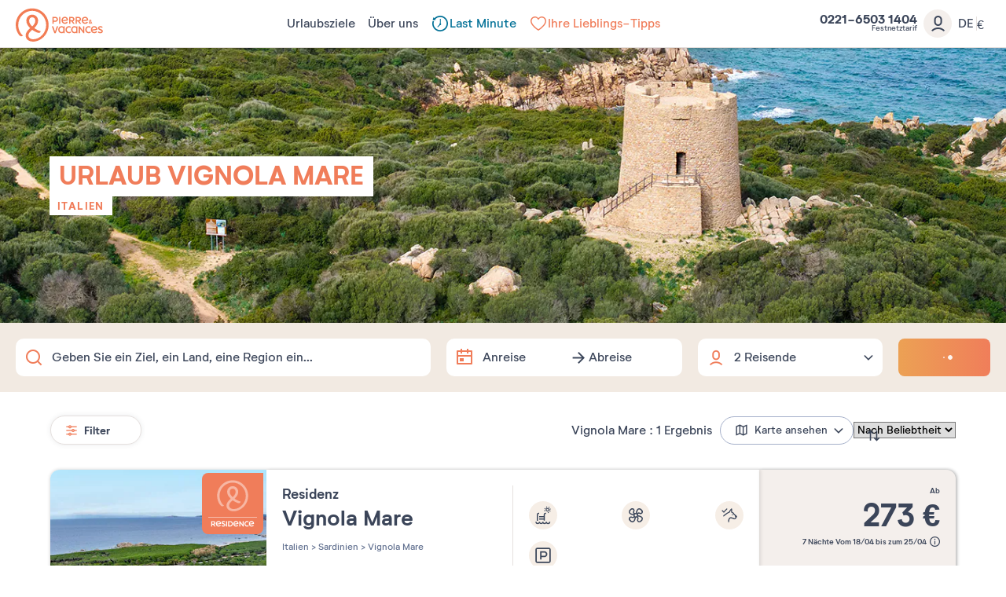

--- FILE ---
content_type: text/html; charset=UTF-8
request_url: https://www.pierreetvacances.com/de-de/de_urlaub-ferienwohnungen-vignola-mare
body_size: 28732
content:
<!DOCTYPE html><html lang="de"><head><meta charset="utf-8"><meta http-equiv="X-UA-Compatible" content="IE=edge,chrome=1"><meta name="viewport" content="width=device-width,initial-scale=1"><meta name="format-detection" content="telephone=no"><link rel="dns-prefetch" href="ssa.pierreetvacances.com/15.7.0 }}"><link rel="dns-prefetch" href="static.pierreetvacances.com/144.1.0 }}"><link rel="dns-prefetch" href="photo.pierreetvacances.com }}"><link rel="preconnect" href="https://ssa.pierreetvacances.com/15.7.0" crossorigin><link rel="preconnect" href="https://static.pierreetvacances.com/144.1.0" crossorigin><link rel="preconnect" href="https://photo.pierreetvacances.com" crossorigin><link rel="preload" href="https://ssa.pierreetvacances.com/15.7.0/assets/fonts/icons.woff2" as="font" type="font/woff2" crossorigin><link rel="preload" href="https://ssa.pierreetvacances.com/15.7.0/assets/fonts/NeutrifStudio-Regular.woff2" as="font" type="font/woff2" crossorigin><link rel="preload" href="https://ssa.pierreetvacances.com/15.7.0/assets/fonts/NeutrifStudio-Medium.woff2" as="font" type="font/woff2" crossorigin><link rel="preload" href="https://ssa.pierreetvacances.com/15.7.0/assets/fonts/NeutrifStudio-SemiBold.woff2" as="font" type="font/woff2" crossorigin><link rel="preload" href="https://ssa.pierreetvacances.com/15.7.0/assets/fonts/NeutrifStudio-Bold.woff2" as="font" type="font/woff2" crossorigin><link rel="icon" type="image/png" href="https://ssa.pierreetvacances.com/15.7.0/assets/favicon/32x32_favicon-PV.png"><link rel="apple-touch-icon-precomposed" sizes="72x72" href="https://ssa.pierreetvacances.com/15.7.0/assets/favicon/72x72_favicon-PV.png"><link rel="canonical" href="https://www.pierreetvacances.com/de-de/de_urlaub-ferienwohnungen-vignola-mare" /><title></title><meta name="robots" content="index,follow" /><link rel="stylesheet" type="text/css" href="https://ssa.pierreetvacances.com/15.7.0/assets/stylesheets/icons.css"><link rel="stylesheet" type="text/css" href="https://ssa.pierreetvacances.com/15.7.0/assets/stylesheets/common.css"><link rel="stylesheet" type="text/css" href="https://static.pierreetvacances.com/144.1.0/assets/stylesheets/common.css"><link rel="stylesheet" type="text/css" href="https://static.pierreetvacances.com/144.1.0/assets/stylesheets/searchEngine.css"><script> window.dataLayer = window.dataLayer || []; window.dataLayerQueue = window.dataLayerQueue || {}; window.dataLayerPageTemplate = 'PEV_DESTINATION'; /*utile pour le tracking 'click', doit toujours être disponible*/  window.dataLayerQueue.script2_1 = { event: 'page_view', page_language: 'de-de', page_shrturl: '/de-de/de_urlaub-ferienwohnungen-vignola-mare', page_name: undefined, page_tab: 'destination_tab_home_mot_cle_url', page_code: 'DESTINATION', page_template: window.dataLayerPageTemplate, page_type: 'DESTINATION', page_brand: 'transverse', partner_brand: undefined, main_brand: 'transverse', currency: 'EUR', uid: sessionStorage.getItem('emailMd5') != null && sessionStorage.getItem('connected') == 'true' ? sessionStorage.getItem('emailMd5') : null, emailHash: sessionStorage.getItem('emailHash') != null && sessionStorage.getItem('connected') == 'true' ? sessionStorage.getItem('emailHash') : null, brand_site: 'Pierre Vacances', collaboration_type: 'B2C',  }; </script><script> window.dataLayer = window.dataLayer || []; window.dataLayerQueue = window.dataLayerQueue || {};  window.dataLayerQueue.script2_1 = { ...window.dataLayerQueue.script2_1, user_connected : sessionStorage.getItem('connected') && sessionStorage.getItem('connected') === 'true'  ? true : false, co : 'Italien', co_id : '', dest_type : undefined, de : 'Vignola\u0020Mare', de_id : '750', ge : 'Sardinien', ge_id : '26', zt : '', zt_id : ''  }; </script><!-- Google Tag Manager - CALL JS --><script> (function (w, d, s, l, i) { w[l] = w[l] || []; w[l].push({ 'gtm.start': new Date().getTime(), event: 'gtm.js' }); const f = d.getElementsByTagName(s)[0]; const j = d.createElement(s); const dl = l != 'dataLayer' ? `&l=${l}` : ''; j.async = true; j.src = '//www.pierreetvacances.com/metrics-de/srnslpi9g5hycee.js?awl=' + i.replace(/^GTM-/, '') + dl; f.parentNode.insertBefore(j, f); })(window, document, 'script', 'dataLayer', 'GTM-KX2BJW3V'); </script><!-- End Google Tag Manager - CALL JS --><link rel="stylesheet" type="text/css" href="https://static.pierreetvacances.com/144.1.0/assets/stylesheets/critical/critical-touristGuide.css"><link rel="preload" href="https://static.pierreetvacances.com/144.1.0/assets/stylesheets/touristGuide.css" as="style" onload="this.onload=null;this.rel='stylesheet'">
<script>(window.BOOMR_mq=window.BOOMR_mq||[]).push(["addVar",{"rua.upush":"false","rua.cpush":"false","rua.upre":"false","rua.cpre":"true","rua.uprl":"false","rua.cprl":"false","rua.cprf":"false","rua.trans":"SJ-5a8a175e-5f6c-4e11-8b49-b672acfd5568","rua.cook":"false","rua.ims":"false","rua.ufprl":"false","rua.cfprl":"false","rua.isuxp":"false","rua.texp":"norulematch","rua.ceh":"false","rua.ueh":"false","rua.ieh.st":"0"}]);</script>
                              <script>!function(e){var n="https://s.go-mpulse.net/boomerang/";if("False"=="True")e.BOOMR_config=e.BOOMR_config||{},e.BOOMR_config.PageParams=e.BOOMR_config.PageParams||{},e.BOOMR_config.PageParams.pci=!0,n="https://s2.go-mpulse.net/boomerang/";if(window.BOOMR_API_key="7NYXU-NN6N6-D7KVB-4GAD8-A4BB3",function(){function e(){if(!r){var e=document.createElement("script");e.id="boomr-scr-as",e.src=window.BOOMR.url,e.async=!0,o.appendChild(e),r=!0}}function t(e){r=!0;var n,t,a,i,d=document,O=window;if(window.BOOMR.snippetMethod=e?"if":"i",t=function(e,n){var t=d.createElement("script");t.id=n||"boomr-if-as",t.src=window.BOOMR.url,BOOMR_lstart=(new Date).getTime(),e=e||d.body,e.appendChild(t)},!window.addEventListener&&window.attachEvent&&navigator.userAgent.match(/MSIE [67]\./))return window.BOOMR.snippetMethod="s",void t(o,"boomr-async");a=document.createElement("IFRAME"),a.src="about:blank",a.title="",a.role="presentation",a.loading="eager",i=(a.frameElement||a).style,i.width=0,i.height=0,i.border=0,i.display="none",o.appendChild(a);try{O=a.contentWindow,d=O.document.open()}catch(_){n=document.domain,a.src="javascript:var d=document.open();d.domain='"+n+"';void 0;",O=a.contentWindow,d=O.document.open()}if(n)d._boomrl=function(){this.domain=n,t()},d.write("<bo"+"dy onload='document._boomrl();'>");else if(O._boomrl=function(){t()},O.addEventListener)O.addEventListener("load",O._boomrl,!1);else if(O.attachEvent)O.attachEvent("onload",O._boomrl);d.close()}function a(e){window.BOOMR_onload=e&&e.timeStamp||(new Date).getTime()}if(!window.BOOMR||!window.BOOMR.version&&!window.BOOMR.snippetExecuted){window.BOOMR=window.BOOMR||{},window.BOOMR.snippetStart=(new Date).getTime(),window.BOOMR.snippetExecuted=!0,window.BOOMR.snippetVersion=14,window.BOOMR.url=n+"7NYXU-NN6N6-D7KVB-4GAD8-A4BB3";var i=document.currentScript||document.getElementsByTagName("script")[0],o=i.parentNode,r=!1,d=document.createElement("link");if(d.relList&&"function"==typeof d.relList.supports&&d.relList.supports("preload")&&"as"in d)window.BOOMR.snippetMethod="p",d.href=window.BOOMR.url,d.rel="preload",d.as="script",d.addEventListener("load",e),d.addEventListener("error",function(){t(!0)}),setTimeout(function(){if(!r)t(!0)},3e3),BOOMR_lstart=(new Date).getTime(),o.appendChild(d);else t(!1);if(window.addEventListener)window.addEventListener("load",a,!1);else if(window.attachEvent)window.attachEvent("onload",a)}}(),"".length>0)if(e&&"performance"in e&&e.performance&&"function"==typeof e.performance.setResourceTimingBufferSize)e.performance.setResourceTimingBufferSize();!function(){if(BOOMR=e.BOOMR||{},BOOMR.plugins=BOOMR.plugins||{},!BOOMR.plugins.AK){var n="true"=="true"?1:0,t="",a="aodfrrixhzpic2k6v7tq-f-e5d3c7dd0-clientnsv4-s.akamaihd.net",i="false"=="true"?2:1,o={"ak.v":"39","ak.cp":"185234","ak.ai":parseInt("347143",10),"ak.ol":"0","ak.cr":9,"ak.ipv":4,"ak.proto":"h2","ak.rid":"eddb2df","ak.r":47358,"ak.a2":n,"ak.m":"a","ak.n":"essl","ak.bpcip":"3.134.88.0","ak.cport":54518,"ak.gh":"23.208.24.240","ak.quicv":"","ak.tlsv":"tls1.3","ak.0rtt":"","ak.0rtt.ed":"","ak.csrc":"-","ak.acc":"","ak.t":"1767813095","ak.ak":"hOBiQwZUYzCg5VSAfCLimQ==6vvTmLlK7XcJQysj+olztznUh9lBbY+n5o4wTEzYYdeo34JMtqb/u3wqgwzGN8Fklieb76wcMtxuh7BsBAjwy+q3LpOkCqC+KVeqc1kgDWl/Y6FQKsSdaPPqhajR9Mnt96vo3dX1FqTJUU76/+OrsV92XpWt4+B0tJI0W4tEUxZWOcUd7C6usBh3mKUaPpWT42b0k0ZUrJo2fMLlZ22ShhWTdPk1yiwTKjy+k8NnuaytpuXcOwZ1h9hkEhM0Iezfm0ThTWyuNHdGlMQvbM4O6TpU32zWWN64nx3W8oyp8Bsr1/Fy6DqV6O6G88OIdynroxwaeliPDrv9wMdSWoHU58WnolFKawGE4gDTEo0MJu1n6yucmYU+TuqLIal4c7BiNmQmJPhHEByzGzetjFTE+9aqzcGuD8LRE+9i1srdN1w=","ak.pv":"147","ak.dpoabenc":"","ak.tf":i};if(""!==t)o["ak.ruds"]=t;var r={i:!1,av:function(n){var t="http.initiator";if(n&&(!n[t]||"spa_hard"===n[t]))o["ak.feo"]=void 0!==e.aFeoApplied?1:0,BOOMR.addVar(o)},rv:function(){var e=["ak.bpcip","ak.cport","ak.cr","ak.csrc","ak.gh","ak.ipv","ak.m","ak.n","ak.ol","ak.proto","ak.quicv","ak.tlsv","ak.0rtt","ak.0rtt.ed","ak.r","ak.acc","ak.t","ak.tf"];BOOMR.removeVar(e)}};BOOMR.plugins.AK={akVars:o,akDNSPreFetchDomain:a,init:function(){if(!r.i){var e=BOOMR.subscribe;e("before_beacon",r.av,null,null),e("onbeacon",r.rv,null,null),r.i=!0}return this},is_complete:function(){return!0}}}}()}(window);</script></head><body class="touristGuide hasHorizontalfilters hasSearch js-searchTouristGuide b2c-univers pev-univers criticals"><a class="link-skipNav u-Visible-desktop js-skipNav" href="#">skipNavLink</a><noscript><iframe src="//www.pierreetvacances.com/metrics-de/ns.html?id=GTM-KX2BJW3V" height="0" width="0" style="display:none;visibility:hidden"></iframe></noscript><header class="mainHeader js-mainHeader "><div class="mainHeader-container js-mainHeader-container"><div class="mainHeader-grid"><div class="mainHeader-burger"><button type="button" class="mainHeader-button mainHeader-button--burger js-mainHeader-burger"><i class="icon icon-close" aria-hidden="true"></i><i class="icon icon-burger" aria-hidden="true"></i></button></div><div class="mainHeader-logo"><a href="https://www.pierreetvacances.com/de-de" class="mainHeader-logoLink" title="Ferienwohnungen Pierre et Vacances"><svg class="mainHeader-logoPicture" xmlns="http://www.w3.org/2000/svg" viewBox="0 -10 673 270"><style>.st99{fill:#f27c54}</style><path class="st99" d="M127.2 0C57 0 0 57.1 0 127.2c0 28.5 10.3 57.1 25.7 75.8 5.6 6.5 11.7 10.3 17.8 10.3 4.2 0 8.9-1.9 12.6-6.1-22-15.9-36.5-47.7-36.5-80 0-59.9 48.2-108.5 107.6-108.5s107.6 48.6 107.6 108.5c0 58-47.2 108.5-99.1 108.5-22.3 0-37.5-12-37.5-29 0-14 8.4-25.7 29.1-42.9 12.6 9.1 25.9 16.1 37.1 20.4 17.3 6.5 25.7 2.3 28.5-9.4-15.3-4.2-33.8-13-50-24.4 16.9-15.7 29.8-33.9 29.8-56 0-26.7-19.8-46.3-45.5-46.3S82 67.7 82 94.4c0 21.4 12.8 41 29.7 56.7-25.9 22.3-35.1 38.5-35.1 56.9 0 26.8 24.2 45.8 57.5 45.8 55.2 0 119.7-51 119.7-126.7C253.9 57 197.3 0 127.2 0zm-23.7 95.4c0-16.8 9.6-27.1 23.7-27.1s24 10.3 24 27.1c0 15.8-10.3 29.5-24 42.4-14-13-23.7-27.9-23.7-42.4zM334.9 65h9.7v52.4h-9.7zM293.2 102.9h11.1c13.1 0 21.6-7.5 21.6-19.1 0-11.5-8.4-18.9-21.6-18.9h-20.9v52.4h9.7l.1-14.4zm0-28.9h10.7c7.5 0 12.2 3.7 12.2 9.8s-4.7 10-12.2 10h-10.7V74zM421.8 99.7h8.6c3.7 5.9 8.3 11.8 13.7 17.6h10.4c-5-6.4-9.5-12.7-13.4-18.8 7.6-2.4 12.2-8.2 12.2-16.1 0-10.7-8.1-17.4-20.6-17.4h-20.5v52.4h9.7V99.7h-.1zm0-25.7h10.4c6.9 0 11.3 3.2 11.3 8.4s-4.3 8.5-11.3 8.5h-10.4V74zM504.8 117.3c-5-6.4-9.5-12.7-13.4-18.8 7.6-2.4 12.2-8.2 12.2-16.1 0-10.7-8.1-17.4-20.6-17.4h-20.6v52.4h9.7V99.7h8.6c3.7 5.9 8.3 11.8 13.7 17.6h10.4zm-22.3-26.4h-10.4V74.1h10.4c6.9 0 11.3 3.2 11.3 8.4-.1 5.1-4.4 8.4-11.3 8.4zM574.2 117.7c3.3 0 6.2-1.2 8.5-3.3 1.7 1.3 3.1 2.4 4 2.9h6c-.8-.7-3.8-3.1-7.3-6.2.8-1.3 1.5-2.8 2-4.4.8-2.4.8-5.5-2.8-5.8-.4 2.9-1.3 5.3-2.4 7.2-2.1-2.1-4.2-4.3-5.9-6.5 3.6-2.1 7.2-4.3 7.2-8.7 0-4.2-3.3-7.3-8.1-7.3-5.1 0-8.4 3.7-8.4 7.8 0 2.2.9 4.6 2.4 7.1-3 1.9-5.7 4.4-5.7 8.5.2 5.5 5.1 8.7 10.5 8.7zm1.4-27.6c1.8 0 3 1.2 3 3 0 2.2-2.1 3.5-4.7 5-1-1.7-1.6-3.3-1.6-4.7 0-1.9 1.3-3.3 3.3-3.3zm-3.4 14.1c2.1 2.6 4.7 5.1 7.1 7.3-1.4 1-3 1.6-4.6 1.6-2.9 0-5.1-1.7-5.1-4.3 0-2 1-3.3 2.6-4.6zM401.2 106.9l-6.7-5.5c-3.8 5.1-9 7.8-14.8 7.8-8.3 0-14.1-4.6-16-12.4 13.7.4 26.9-1.4 40-5.6V90c0-15.5-10.2-26-24.7-26-15.4 0-25.8 11.8-25.8 27.1 0 16 11.4 27.2 26.5 27.2 9.3 0 17.5-4.5 21.5-11.4zm-22.1-33.8c7.4 0 12.5 4.2 14.3 11.7-7.9 2.5-16.4 3.7-30.1 4.2.8-9.7 6.7-15.9 15.8-15.9zM556.9 106.9l-6.7-5.5c-3.8 5.1-9 7.8-14.8 7.8-8.3 0-14.1-4.6-16-12.4 13.7.4 26.9-1.4 40-5.6V90c0-15.5-10.2-26-24.7-26-15.4 0-25.8 11.8-25.8 27.1 0 16 11.4 27.2 26.5 27.2 9.2 0 17.5-4.5 21.5-11.4zm-22.2-33.8c7.4 0 12.5 4.2 14.3 11.7-7.9 2.5-16.4 3.7-30.1 4.2.8-9.7 6.8-15.9 15.8-15.9zM410.9 180.8c-9.7 0-16.9-7.6-16.9-18.1 0-10.4 7.3-18.1 16.9-18.1 4 0 7.5 1.3 10.4 3.7l4.7-7.6c-4.7-3.4-9.9-5.1-15.7-5.1-15.1 0-26.2 11.5-26.2 27.2 0 15.6 11.1 27.2 26.2 27.2 6.4 0 12.1-2 16.6-5.9l-4.9-7.6c-3 2.8-6.8 4.3-11.1 4.3zM563.2 180.8c-9.7 0-16.9-7.6-16.9-18.1 0-10.4 7.3-18.1 16.9-18.1 4 0 7.5 1.3 10.4 3.7l4.7-7.6c-4.7-3.4-9.9-5.1-15.7-5.1-15.1 0-26.2 11.5-26.2 27.2 0 15.6 11.1 27.2 26.2 27.2 6.4 0 12.1-2 16.6-5.9l-4.9-7.6c-3 2.8-6.8 4.3-11.1 4.3zM368.8 140.8c-4.7-3.6-9.2-5.2-14.8-5.2-15 0-26.1 11.5-26.1 27.2S339.1 190 354 190c5.2 0 9.5-1.4 13.9-4.5l.9 3.6h7.9v-52.4h-5l-2.9 4.1zm-1.7 34.3c-3.2 3.7-7.5 5.7-12.5 5.7-9.7 0-16.8-7.6-16.8-18.1 0-10.4 7.2-18.1 16.8-18.1 5 0 9.4 2.1 12.5 5.8v24.7zM468.3 140.8c-4.7-3.6-9.2-5.2-14.8-5.2-15 0-26.1 11.5-26.1 27.2s11.2 27.2 26.1 27.2c5.2 0 9.5-1.4 13.9-4.5l.9 3.6h7.9v-52.4h-5l-2.9 4.1zm-1.7 34.3c-3.2 3.7-7.5 5.7-12.5 5.7-9.7 0-16.8-7.6-16.8-18.1 0-10.4 7.2-18.1 16.8-18.1 5 0 9.4 2.1 12.5 5.8v24.7zM303.4 177.5l-13.8-41h-11l19.1 52.4h10.9l19.1-52.4h-10.6zM605.5 135.6c-15.4 0-25.8 11.8-25.8 27.1 0 16 11.4 27.2 26.5 27.2 9.2 0 17.4-4.5 21.5-11.4L621 173c-3.8 5.1-9 7.8-14.8 7.8-8.3 0-14.1-4.6-16-12.4 13.7.4 26.9-1.4 40-5.6v-1.2c0-15.5-10.2-26-24.7-26zm-15.8 25c.8-9.7 6.7-15.9 15.8-15.9 7.4 0 12.5 4.2 14.3 11.7-7.9 2.5-16.4 3.7-30.1 4.2zM644.5 150.2c0-2.7 2.6-5.5 9.4-5.5 3.7 0 8.4.9 12.9 4l3.8-8c-4.3-3-10.6-5.1-17-5.1-10.7 0-18.9 5.8-18.9 15.2 0 17.4 27.6 15 27.6 24.2 0 3.1-3.1 5.8-9.7 5.8-4.2 0-9.7-1.1-14.9-5.1l-3.8 8c4.7 3.7 11.7 6.3 19 6.3 11.4 0 19.3-6.3 19.3-15.4 0-17.3-27.7-15.7-27.7-24.4zM519.5 171.1L493 136.5h-7.2v52.4h9.6v-34.5l26.5 34.5h7.1v-52.4h-9.5z"/></svg></a></div><div class="mainHeader-navigation js-mainHeader-navigation"><div class="mainHeader-header"><div class="mainHeader-navigation--logo"><svg class="mainHeader-logoPicture" xmlns="http://www.w3.org/2000/svg" viewBox="0 -10 673 270"><style>.st99{fill:#f27c54}</style><path class="st99" d="M127.2 0C57 0 0 57.1 0 127.2c0 28.5 10.3 57.1 25.7 75.8 5.6 6.5 11.7 10.3 17.8 10.3 4.2 0 8.9-1.9 12.6-6.1-22-15.9-36.5-47.7-36.5-80 0-59.9 48.2-108.5 107.6-108.5s107.6 48.6 107.6 108.5c0 58-47.2 108.5-99.1 108.5-22.3 0-37.5-12-37.5-29 0-14 8.4-25.7 29.1-42.9 12.6 9.1 25.9 16.1 37.1 20.4 17.3 6.5 25.7 2.3 28.5-9.4-15.3-4.2-33.8-13-50-24.4 16.9-15.7 29.8-33.9 29.8-56 0-26.7-19.8-46.3-45.5-46.3S82 67.7 82 94.4c0 21.4 12.8 41 29.7 56.7-25.9 22.3-35.1 38.5-35.1 56.9 0 26.8 24.2 45.8 57.5 45.8 55.2 0 119.7-51 119.7-126.7C253.9 57 197.3 0 127.2 0zm-23.7 95.4c0-16.8 9.6-27.1 23.7-27.1s24 10.3 24 27.1c0 15.8-10.3 29.5-24 42.4-14-13-23.7-27.9-23.7-42.4zM334.9 65h9.7v52.4h-9.7zM293.2 102.9h11.1c13.1 0 21.6-7.5 21.6-19.1 0-11.5-8.4-18.9-21.6-18.9h-20.9v52.4h9.7l.1-14.4zm0-28.9h10.7c7.5 0 12.2 3.7 12.2 9.8s-4.7 10-12.2 10h-10.7V74zM421.8 99.7h8.6c3.7 5.9 8.3 11.8 13.7 17.6h10.4c-5-6.4-9.5-12.7-13.4-18.8 7.6-2.4 12.2-8.2 12.2-16.1 0-10.7-8.1-17.4-20.6-17.4h-20.5v52.4h9.7V99.7h-.1zm0-25.7h10.4c6.9 0 11.3 3.2 11.3 8.4s-4.3 8.5-11.3 8.5h-10.4V74zM504.8 117.3c-5-6.4-9.5-12.7-13.4-18.8 7.6-2.4 12.2-8.2 12.2-16.1 0-10.7-8.1-17.4-20.6-17.4h-20.6v52.4h9.7V99.7h8.6c3.7 5.9 8.3 11.8 13.7 17.6h10.4zm-22.3-26.4h-10.4V74.1h10.4c6.9 0 11.3 3.2 11.3 8.4-.1 5.1-4.4 8.4-11.3 8.4zM574.2 117.7c3.3 0 6.2-1.2 8.5-3.3 1.7 1.3 3.1 2.4 4 2.9h6c-.8-.7-3.8-3.1-7.3-6.2.8-1.3 1.5-2.8 2-4.4.8-2.4.8-5.5-2.8-5.8-.4 2.9-1.3 5.3-2.4 7.2-2.1-2.1-4.2-4.3-5.9-6.5 3.6-2.1 7.2-4.3 7.2-8.7 0-4.2-3.3-7.3-8.1-7.3-5.1 0-8.4 3.7-8.4 7.8 0 2.2.9 4.6 2.4 7.1-3 1.9-5.7 4.4-5.7 8.5.2 5.5 5.1 8.7 10.5 8.7zm1.4-27.6c1.8 0 3 1.2 3 3 0 2.2-2.1 3.5-4.7 5-1-1.7-1.6-3.3-1.6-4.7 0-1.9 1.3-3.3 3.3-3.3zm-3.4 14.1c2.1 2.6 4.7 5.1 7.1 7.3-1.4 1-3 1.6-4.6 1.6-2.9 0-5.1-1.7-5.1-4.3 0-2 1-3.3 2.6-4.6zM401.2 106.9l-6.7-5.5c-3.8 5.1-9 7.8-14.8 7.8-8.3 0-14.1-4.6-16-12.4 13.7.4 26.9-1.4 40-5.6V90c0-15.5-10.2-26-24.7-26-15.4 0-25.8 11.8-25.8 27.1 0 16 11.4 27.2 26.5 27.2 9.3 0 17.5-4.5 21.5-11.4zm-22.1-33.8c7.4 0 12.5 4.2 14.3 11.7-7.9 2.5-16.4 3.7-30.1 4.2.8-9.7 6.7-15.9 15.8-15.9zM556.9 106.9l-6.7-5.5c-3.8 5.1-9 7.8-14.8 7.8-8.3 0-14.1-4.6-16-12.4 13.7.4 26.9-1.4 40-5.6V90c0-15.5-10.2-26-24.7-26-15.4 0-25.8 11.8-25.8 27.1 0 16 11.4 27.2 26.5 27.2 9.2 0 17.5-4.5 21.5-11.4zm-22.2-33.8c7.4 0 12.5 4.2 14.3 11.7-7.9 2.5-16.4 3.7-30.1 4.2.8-9.7 6.8-15.9 15.8-15.9zM410.9 180.8c-9.7 0-16.9-7.6-16.9-18.1 0-10.4 7.3-18.1 16.9-18.1 4 0 7.5 1.3 10.4 3.7l4.7-7.6c-4.7-3.4-9.9-5.1-15.7-5.1-15.1 0-26.2 11.5-26.2 27.2 0 15.6 11.1 27.2 26.2 27.2 6.4 0 12.1-2 16.6-5.9l-4.9-7.6c-3 2.8-6.8 4.3-11.1 4.3zM563.2 180.8c-9.7 0-16.9-7.6-16.9-18.1 0-10.4 7.3-18.1 16.9-18.1 4 0 7.5 1.3 10.4 3.7l4.7-7.6c-4.7-3.4-9.9-5.1-15.7-5.1-15.1 0-26.2 11.5-26.2 27.2 0 15.6 11.1 27.2 26.2 27.2 6.4 0 12.1-2 16.6-5.9l-4.9-7.6c-3 2.8-6.8 4.3-11.1 4.3zM368.8 140.8c-4.7-3.6-9.2-5.2-14.8-5.2-15 0-26.1 11.5-26.1 27.2S339.1 190 354 190c5.2 0 9.5-1.4 13.9-4.5l.9 3.6h7.9v-52.4h-5l-2.9 4.1zm-1.7 34.3c-3.2 3.7-7.5 5.7-12.5 5.7-9.7 0-16.8-7.6-16.8-18.1 0-10.4 7.2-18.1 16.8-18.1 5 0 9.4 2.1 12.5 5.8v24.7zM468.3 140.8c-4.7-3.6-9.2-5.2-14.8-5.2-15 0-26.1 11.5-26.1 27.2s11.2 27.2 26.1 27.2c5.2 0 9.5-1.4 13.9-4.5l.9 3.6h7.9v-52.4h-5l-2.9 4.1zm-1.7 34.3c-3.2 3.7-7.5 5.7-12.5 5.7-9.7 0-16.8-7.6-16.8-18.1 0-10.4 7.2-18.1 16.8-18.1 5 0 9.4 2.1 12.5 5.8v24.7zM303.4 177.5l-13.8-41h-11l19.1 52.4h10.9l19.1-52.4h-10.6zM605.5 135.6c-15.4 0-25.8 11.8-25.8 27.1 0 16 11.4 27.2 26.5 27.2 9.2 0 17.4-4.5 21.5-11.4L621 173c-3.8 5.1-9 7.8-14.8 7.8-8.3 0-14.1-4.6-16-12.4 13.7.4 26.9-1.4 40-5.6v-1.2c0-15.5-10.2-26-24.7-26zm-15.8 25c.8-9.7 6.7-15.9 15.8-15.9 7.4 0 12.5 4.2 14.3 11.7-7.9 2.5-16.4 3.7-30.1 4.2zM644.5 150.2c0-2.7 2.6-5.5 9.4-5.5 3.7 0 8.4.9 12.9 4l3.8-8c-4.3-3-10.6-5.1-17-5.1-10.7 0-18.9 5.8-18.9 15.2 0 17.4 27.6 15 27.6 24.2 0 3.1-3.1 5.8-9.7 5.8-4.2 0-9.7-1.1-14.9-5.1l-3.8 8c4.7 3.7 11.7 6.3 19 6.3 11.4 0 19.3-6.3 19.3-15.4 0-17.3-27.7-15.7-27.7-24.4zM519.5 171.1L493 136.5h-7.2v52.4h9.6v-34.5l26.5 34.5h7.1v-52.4h-9.5z"/></svg></div><div class="mainHeader-navigation--close js-mainHeader-navigation--close"><i class="icon icon-close" aria-hidden="true"></i></div></div><nav class="mainHeader-navList js-Navigation"><div class="mainHeader-button mainHeader-button--nav js-Navigation-link js-Tracking--link pv-Navigation-link--perso" data-layer="DESTINATIONS300"  data-tracking='{"c":"nav_bar","a":"main","l":"Urlaubsziele"}'><span class="mainHeader-navLabel">Urlaubsziele</span><span class="mainHeader-navIcon"><i class="icon icon-v2" aria-hidden="true"></i></span></div><div class="mainHeader-button mainHeader-button--nav js-Navigation-link js-Tracking--link pv-Navigation-link--perso" data-layer="LIVE_EXPERIENCE"  data-tracking='{"c":"nav_bar","a":"main","l":"\u00dcber uns"}'><span class="mainHeader-navLabel">Über uns</span><span class="mainHeader-navIcon"><i class="icon icon-v2" aria-hidden="true"></i></span></div><a href="https://www.pierreetvacances.com/de-de/last-minute-angebote_ms" target="_self" class="mainHeader-button mainHeader-button--nav js-Tracking--link pv-Navigation-link--perso" data-layer="TAB_5"  data-tracking='{"li":"1","c":"nav_bar","a":"main","l":"Last Minute"}'><span class="mainHeader-navLabel calangue"><svg xmlns="http://www.w3.org/2000/svg" width="24" height="24" viewBox="0 0 24 24" fill="none"><path d="M6.14053 20.1026C2.57425 17.5236 1.21226 13.0298 2.44415 9.04611L4.28595 9.02839C2.9673 12.4448 4.05004 16.4501 7.15703 18.6969C10.8557 21.3716 16.0223 20.5416 18.697 16.843C21.3716 13.1444 20.5416 7.97775 16.843 5.30305C13.3341 2.7656 8.50411 3.38245 5.73394 6.61041L6.47362 7.55636L5.04171 7.61152L5.04211 7.6094L2.5139 7.70439L3.61576 3.90157L4.64778 5.22137C8.03147 1.54215 13.7093 0.896164 17.8595 3.89741C22.3344 7.13351 23.3387 13.3845 20.1026 17.8595C16.8665 22.3344 10.6155 23.3387 6.14053 20.1026Z" fill="#3B4559"/><path d="M12.8676 6.12367H11.7111V11.6976C11.2831 11.8671 10.9803 12.2848 10.9803 12.7732C10.9803 12.9532 11.0214 13.1237 11.0948 13.2756L8.37832 15.9159L9.18435 16.7452L12.0824 13.9284C12.1004 13.9293 12.1185 13.9297 12.1368 13.9297C12.7755 13.9297 13.2932 13.4119 13.2932 12.7732C13.2932 12.4117 13.1274 12.089 12.8676 11.8769V6.12367Z" fill="#3B4559"/></svg>Last Minute</span></a><a href="https://www.pierreetvacances.com/de-de/ihre-lieblingsresidenzen_ms" target="_self" class="mainHeader-button mainHeader-button--nav js-Tracking--link pv-Navigation-link--perso" data-layer="TAB_6"  data-tracking='{"li":"1","c":"nav_bar","a":"main","l":"Ihre Lieblings-Tipps"}'><span class="mainHeader-navLabel abricot"><svg xmlns="http://www.w3.org/2000/svg" width="24" height="24" viewBox="0 0 24 24" fill="none"><path d="M7.71429 3C4.81808 3 2.43527 5.18436 2.07813 7.98324C2.0279 8.21229 2 8.45251 2 8.72067C2 11.9888 4.49442 14.9385 6.87723 17.1285C9.25446 19.324 11.6317 20.7709 11.6317 20.7709L12 21L12.3683 20.7709C12.3683 20.7709 14.7455 19.324 17.1283 17.1285C19.5056 14.9385 22 11.9888 22 8.72067C22 8.45251 21.9721 8.21788 21.9275 7.99441C21.5647 5.18436 19.1875 3 16.2857 3C14.5112 3 13.0435 3.92737 12 5.20112C10.9565 3.92737 9.48884 3 7.71429 3ZM7.71429 4.43017C9.28795 4.43017 10.6384 5.27933 11.3862 6.5419L12 7.58101L12.6138 6.5419C13.3616 5.27933 14.7121 4.43017 16.2857 4.43017C18.4788 4.43017 20.2533 6.06704 20.5156 8.19553L20.5268 8.2514C20.5547 8.38547 20.5714 8.53631 20.5714 8.72067C20.5714 11.2235 18.423 13.9944 16.1574 16.0782C14.0815 17.9944 12.3292 19.0615 12 19.2682C11.6708 19.0615 9.91853 17.9944 7.83705 16.0782C5.57701 13.9944 3.42857 11.2235 3.42857 8.72067C3.42857 8.53073 3.44531 8.37989 3.47321 8.2514L3.48438 8.21788V8.18436C3.75223 6.06704 5.52121 4.43017 7.71429 4.43017Z" fill="#3B4559"/></svg>Ihre Lieblings-Tipps</span></a></nav><div class="mainHeader-navList mainHeader-navList--mobile"><button type="button" class="mainHeader-button mainHeader-button--nav mainHeader-button--Language js-Navigation-link" data-layer="MARKET"><span class="mainHeader-navLabel">Sprache/Währung ändern</span><span class="mainHeader-market"><span class="mainHeader-marketLanguage">DE</span><span class="mainHeader-marketCurrency js-mainHeader-Currency">&euro;</span><span class="mainHeader-navIcon"><i class="icon icon-v2" aria-hidden="true"></i></span></span></button><a href="tel:0221-6503 1404" class="u-Hidden-mobile mainHeader-button mainHeader-button--nav"><span class="mainHeader-call"><strong class="u-Font-Size--14px">0221-6503 1404</strong><br /><span class="u-Font-Size--14px">(aus dem deutschen Festnetz)</span></span><span class="mainHeader-navIcon"><i class="icon icon-telephone" aria-hidden="true"></i></span></a><a href="https://www.pierreetvacances.com/de-de/kontakt_ms" target="_self" class="mainHeader-button mainHeader-button--nav mainHeader-button--contact"><span class="mainHeader-navIcon"><i class="icon icon-question" aria-hidden="true"></i></span><span class="mainHeader-navLabel">Kontaktieren Sie uns</span></a></div></div><div class="mainHeader-cmds js-mainHeader-cmds"><button class="mainHeader-button mainHeader-button--search js-mainSearchForm-openSearchLayer"><i class="icon icon-search" aria-hidden="true"></i></button><button type="button" class="mainHeader-button mainHeader-button--callMobile js-Navigation-callMobile js-Navigation-link" data-layer="CALL"><i class="icon icon-close" aria-hidden="true"></i><i class="icon icon-telephone" aria-hidden="true"></i></button><button type="button" class="mainHeader-button mainHeader-button--accountMobile js-Navigation-accountMobile js-Navigation-link" data-layer="ACCOUNT"><i class="icon icon-close" aria-hidden="true"></i><i class="icon icon-user" aria-hidden="true"></i></button><button type="button" class="mainHeader-button mainHeader-button--call js-Navigation-link" data-layer="CONTACT"><span class="mainHeader-call"><span class="mainHeader-callPhone">0221-6503 1404</span><span class="mainHeader-callPrice">Festnetztarif</span></span></button><button type="button" class="mainHeader-button mainHeader-button--account js-Navigation-link js-Navigation-account" data-layer="ACCOUNT"><i class="icon icon-user" aria-hidden="true"></i></button><button type="button" class="mainHeader-button mainHeader-button--market js-Navigation-link" data-layer="MARKET"><span class="mainHeader-market"><span class="mainHeader-marketLanguage">DE</span><span class="mainHeader-marketCurrency js-mainHeader-Currency">&euro;</span></span></button></div></div><div class="mainHeader-overlay"></div></div><div class="headerLayer js-headerLayer"><div class="headerLayer-header"><button type="button" class="headerLayer-button headerLayer-buttonBack js-headerLayer-close"><i class="icon icon-arrowRight-v2" aria-hidden="true"></i></button><div class="mainHeader-navigation--logo"><svg class="mainHeader-logoPicture" xmlns="http://www.w3.org/2000/svg" viewBox="0 -10 673 270"><style>.st99{fill:#f27c54}</style><path class="st99" d="M127.2 0C57 0 0 57.1 0 127.2c0 28.5 10.3 57.1 25.7 75.8 5.6 6.5 11.7 10.3 17.8 10.3 4.2 0 8.9-1.9 12.6-6.1-22-15.9-36.5-47.7-36.5-80 0-59.9 48.2-108.5 107.6-108.5s107.6 48.6 107.6 108.5c0 58-47.2 108.5-99.1 108.5-22.3 0-37.5-12-37.5-29 0-14 8.4-25.7 29.1-42.9 12.6 9.1 25.9 16.1 37.1 20.4 17.3 6.5 25.7 2.3 28.5-9.4-15.3-4.2-33.8-13-50-24.4 16.9-15.7 29.8-33.9 29.8-56 0-26.7-19.8-46.3-45.5-46.3S82 67.7 82 94.4c0 21.4 12.8 41 29.7 56.7-25.9 22.3-35.1 38.5-35.1 56.9 0 26.8 24.2 45.8 57.5 45.8 55.2 0 119.7-51 119.7-126.7C253.9 57 197.3 0 127.2 0zm-23.7 95.4c0-16.8 9.6-27.1 23.7-27.1s24 10.3 24 27.1c0 15.8-10.3 29.5-24 42.4-14-13-23.7-27.9-23.7-42.4zM334.9 65h9.7v52.4h-9.7zM293.2 102.9h11.1c13.1 0 21.6-7.5 21.6-19.1 0-11.5-8.4-18.9-21.6-18.9h-20.9v52.4h9.7l.1-14.4zm0-28.9h10.7c7.5 0 12.2 3.7 12.2 9.8s-4.7 10-12.2 10h-10.7V74zM421.8 99.7h8.6c3.7 5.9 8.3 11.8 13.7 17.6h10.4c-5-6.4-9.5-12.7-13.4-18.8 7.6-2.4 12.2-8.2 12.2-16.1 0-10.7-8.1-17.4-20.6-17.4h-20.5v52.4h9.7V99.7h-.1zm0-25.7h10.4c6.9 0 11.3 3.2 11.3 8.4s-4.3 8.5-11.3 8.5h-10.4V74zM504.8 117.3c-5-6.4-9.5-12.7-13.4-18.8 7.6-2.4 12.2-8.2 12.2-16.1 0-10.7-8.1-17.4-20.6-17.4h-20.6v52.4h9.7V99.7h8.6c3.7 5.9 8.3 11.8 13.7 17.6h10.4zm-22.3-26.4h-10.4V74.1h10.4c6.9 0 11.3 3.2 11.3 8.4-.1 5.1-4.4 8.4-11.3 8.4zM574.2 117.7c3.3 0 6.2-1.2 8.5-3.3 1.7 1.3 3.1 2.4 4 2.9h6c-.8-.7-3.8-3.1-7.3-6.2.8-1.3 1.5-2.8 2-4.4.8-2.4.8-5.5-2.8-5.8-.4 2.9-1.3 5.3-2.4 7.2-2.1-2.1-4.2-4.3-5.9-6.5 3.6-2.1 7.2-4.3 7.2-8.7 0-4.2-3.3-7.3-8.1-7.3-5.1 0-8.4 3.7-8.4 7.8 0 2.2.9 4.6 2.4 7.1-3 1.9-5.7 4.4-5.7 8.5.2 5.5 5.1 8.7 10.5 8.7zm1.4-27.6c1.8 0 3 1.2 3 3 0 2.2-2.1 3.5-4.7 5-1-1.7-1.6-3.3-1.6-4.7 0-1.9 1.3-3.3 3.3-3.3zm-3.4 14.1c2.1 2.6 4.7 5.1 7.1 7.3-1.4 1-3 1.6-4.6 1.6-2.9 0-5.1-1.7-5.1-4.3 0-2 1-3.3 2.6-4.6zM401.2 106.9l-6.7-5.5c-3.8 5.1-9 7.8-14.8 7.8-8.3 0-14.1-4.6-16-12.4 13.7.4 26.9-1.4 40-5.6V90c0-15.5-10.2-26-24.7-26-15.4 0-25.8 11.8-25.8 27.1 0 16 11.4 27.2 26.5 27.2 9.3 0 17.5-4.5 21.5-11.4zm-22.1-33.8c7.4 0 12.5 4.2 14.3 11.7-7.9 2.5-16.4 3.7-30.1 4.2.8-9.7 6.7-15.9 15.8-15.9zM556.9 106.9l-6.7-5.5c-3.8 5.1-9 7.8-14.8 7.8-8.3 0-14.1-4.6-16-12.4 13.7.4 26.9-1.4 40-5.6V90c0-15.5-10.2-26-24.7-26-15.4 0-25.8 11.8-25.8 27.1 0 16 11.4 27.2 26.5 27.2 9.2 0 17.5-4.5 21.5-11.4zm-22.2-33.8c7.4 0 12.5 4.2 14.3 11.7-7.9 2.5-16.4 3.7-30.1 4.2.8-9.7 6.8-15.9 15.8-15.9zM410.9 180.8c-9.7 0-16.9-7.6-16.9-18.1 0-10.4 7.3-18.1 16.9-18.1 4 0 7.5 1.3 10.4 3.7l4.7-7.6c-4.7-3.4-9.9-5.1-15.7-5.1-15.1 0-26.2 11.5-26.2 27.2 0 15.6 11.1 27.2 26.2 27.2 6.4 0 12.1-2 16.6-5.9l-4.9-7.6c-3 2.8-6.8 4.3-11.1 4.3zM563.2 180.8c-9.7 0-16.9-7.6-16.9-18.1 0-10.4 7.3-18.1 16.9-18.1 4 0 7.5 1.3 10.4 3.7l4.7-7.6c-4.7-3.4-9.9-5.1-15.7-5.1-15.1 0-26.2 11.5-26.2 27.2 0 15.6 11.1 27.2 26.2 27.2 6.4 0 12.1-2 16.6-5.9l-4.9-7.6c-3 2.8-6.8 4.3-11.1 4.3zM368.8 140.8c-4.7-3.6-9.2-5.2-14.8-5.2-15 0-26.1 11.5-26.1 27.2S339.1 190 354 190c5.2 0 9.5-1.4 13.9-4.5l.9 3.6h7.9v-52.4h-5l-2.9 4.1zm-1.7 34.3c-3.2 3.7-7.5 5.7-12.5 5.7-9.7 0-16.8-7.6-16.8-18.1 0-10.4 7.2-18.1 16.8-18.1 5 0 9.4 2.1 12.5 5.8v24.7zM468.3 140.8c-4.7-3.6-9.2-5.2-14.8-5.2-15 0-26.1 11.5-26.1 27.2s11.2 27.2 26.1 27.2c5.2 0 9.5-1.4 13.9-4.5l.9 3.6h7.9v-52.4h-5l-2.9 4.1zm-1.7 34.3c-3.2 3.7-7.5 5.7-12.5 5.7-9.7 0-16.8-7.6-16.8-18.1 0-10.4 7.2-18.1 16.8-18.1 5 0 9.4 2.1 12.5 5.8v24.7zM303.4 177.5l-13.8-41h-11l19.1 52.4h10.9l19.1-52.4h-10.6zM605.5 135.6c-15.4 0-25.8 11.8-25.8 27.1 0 16 11.4 27.2 26.5 27.2 9.2 0 17.4-4.5 21.5-11.4L621 173c-3.8 5.1-9 7.8-14.8 7.8-8.3 0-14.1-4.6-16-12.4 13.7.4 26.9-1.4 40-5.6v-1.2c0-15.5-10.2-26-24.7-26zm-15.8 25c.8-9.7 6.7-15.9 15.8-15.9 7.4 0 12.5 4.2 14.3 11.7-7.9 2.5-16.4 3.7-30.1 4.2zM644.5 150.2c0-2.7 2.6-5.5 9.4-5.5 3.7 0 8.4.9 12.9 4l3.8-8c-4.3-3-10.6-5.1-17-5.1-10.7 0-18.9 5.8-18.9 15.2 0 17.4 27.6 15 27.6 24.2 0 3.1-3.1 5.8-9.7 5.8-4.2 0-9.7-1.1-14.9-5.1l-3.8 8c4.7 3.7 11.7 6.3 19 6.3 11.4 0 19.3-6.3 19.3-15.4 0-17.3-27.7-15.7-27.7-24.4zM519.5 171.1L493 136.5h-7.2v52.4h9.6v-34.5l26.5 34.5h7.1v-52.4h-9.5z"/></svg></div><div class="mainHeader-navigation--close js-headerLayer-close"><i class="icon icon-close" aria-hidden="true"></i></div></div><div class="headerLayer-wrapper"><div class="headerLayer-button headerLayer-buttonClose js-headerLayer-close"><i class="icon icon-clear" aria-hidden="true"></i></div><div class="headerLayer-container js-headerLayer-container"><div class="headerLayer-layer layerMenu js-headerLayer-layer" data-layer="DESTINATIONS300"><div class="layerMenu layerMenu-destinationsMenu"><div class="layerMenu-titleReminder">Unsere Reiseziele :</div><div class="layerMenu-destinationsBlock u-Hidden-mobile u-Hidden-tablet"><div class="layerMenu-destinations"><div class="layerMenu-withTabs layerMenu-destination layerMenu-destination--6cols layerMenu-withTabs--active" data-tab="tabDefault"><div class="layerMenu-item layerMenu-item--list"><div class="layerMenu-itemContent layerMenu-itemContent--hasHover"><a title="Meer in Frankreich" href="https://www.pierreetvacances.com/de-de/urlaub-frankreich-spanien_ms" target="_self" class="layerMenu-itemLinkInformations"><div class="layerMenu-itemPictureHolder"><div class="layerMenu-itemPictureContainer"><picture><source data-srcset="https://photo.pierreetvacances.com/header/298x120/fr/298x120_PVG103899-1.jpg" media="(min-width: 768px)" ><img class="lazy layerMenu-itemPicture" data-src="https://photo.pierreetvacances.com/header/298x120/fr/298x120_PVG103899-1.jpg" alt="Frankreich - Cote D´Azur"></picture></div></div><div class="layerMenu-itemTitle"><span class="layerMenu-itemLabel">Meer in Frankreich</span><span class="layerMenu-itemSubLabel"></span></div></a><div class="layerMenu-itemDescription"><ul class="layerMenu-itemList"><li class="layerMenu-itemListItem"><a href="https://www.pierreetvacances.com/de-de/ge_urlaub-ferienwohnungen-mittelmeer-cote-d-azur" title="Côte d`Azur" target="_self" class="layerMenu-itemListLink js-NavigationItem-linkButton">Côte d`Azur</a></li><li class="layerMenu-itemListItem"><a href="https://www.pierreetvacances.com/de-de/zt_urlaub-ferienwohnungen-provence" title="Provence" target="_self" class="layerMenu-itemListLink js-NavigationItem-linkButton">Provence</a></li><li class="layerMenu-itemListItem"><a href="https://www.pierreetvacances.com/de-de/ge_urlaub-ferienwohnungen-nord-picardie" title="Nord-Picardie" target="_self" class="layerMenu-itemListLink js-NavigationItem-linkButton">Nord-Picardie</a></li><li class="layerMenu-itemListItem"><a href="https://www.pierreetvacances.com/de-de/ge_urlaub-ferienwohnungen-normandie" title="Normandie" target="_self" class="layerMenu-itemListLink js-NavigationItem-linkButton">Normandie</a></li><li class="layerMenu-itemListItem"><a href="https://www.pierreetvacances.com/de-de/ge_urlaub-ferienwohnungen-bretagne" title="Bretagne" target="_self" class="layerMenu-itemListLink js-NavigationItem-linkButton">Bretagne</a></li><li class="layerMenu-itemListItem"><a href="https://www.pierreetvacances.com/de-de/ge_urlaub-ferienwohnungen-sudwestfrankreich" title="Süd-Westen" target="_self" class="layerMenu-itemListLink js-NavigationItem-linkButton">Süd-Westen</a></li><li class="layerMenu-itemListItem"><a href="https://www.pierreetvacances.com/de-de/ge_urlaub-ferienwohnungen-korsika" title="Korsika" target="_self" class="layerMenu-itemListLink js-NavigationItem-linkButton">Korsika</a></li></ul><a  href="https://www.pierreetvacances.com/de-de/urlaub-frankreich-spanien_ms" title="Alle Destinationen" target="_self" class="layerMenu-itemListLink layerMenu-itemListLink--highlight js-NavigationItem-linkButton"><span>Alle Destinationen</span><span class="layerMenu-itemIcon"><i class="icon icon-v2" aria-hidden="true"></i></span></a></div></div></div><div class="layerMenu-item layerMenu-item--list"><div class="layerMenu-itemContent layerMenu-itemContent--hasHover"><a title="Frankreich - im Landesinneren" href="https://www.pierreetvacances.com/de-de/urlaub-land_ms" target="_self" class="layerMenu-itemLinkInformations"><div class="layerMenu-itemPictureHolder"><div class="layerMenu-itemPictureContainer"><picture><source data-srcset="https://photo.pierreetvacances.com/header/298x120/fr/campagnepv.jpg" media="(min-width: 768px)" ><img class="lazy layerMenu-itemPicture" data-src="https://photo.pierreetvacances.com/header/298x120/fr/campagnepv.jpg" alt="Frankreich - im Landesinneren"></picture></div></div><div class="layerMenu-itemTitle"><span class="layerMenu-itemLabel">Frankreich - im Landesinneren</span><span class="layerMenu-itemSubLabel"></span></div></a><div class="layerMenu-itemDescription"><ul class="layerMenu-itemList"><li class="layerMenu-itemListItem"><a href="https://www.pierreetvacances.com/de-de/zt_urlaub-ferienwohnungen-ardeche" title="Ardeche" target="_self" class="layerMenu-itemListLink js-NavigationItem-linkButton">Ardeche</a></li><li class="layerMenu-itemListItem"><a href="https://www.pierreetvacances.com/de-de/zt_urlaub-ferienwohnungen-provence" title="Provence" target="_self" class="layerMenu-itemListLink js-NavigationItem-linkButton">Provence</a></li><li class="layerMenu-itemListItem"><a href="https://www.pierreetvacances.com/de-de/ge_urlaub-ferienwohnungen-elsass-lothringen" title="Elsass" target="_self" class="layerMenu-itemListLink js-NavigationItem-linkButton">Elsass</a></li><li class="layerMenu-itemListItem"><a href="https://www.pierreetvacances.com/de-de/ge_urlaub-ferienwohnungen-sudwestfrankreich" title="Süd-Westen" target="_self" class="layerMenu-itemListLink js-NavigationItem-linkButton">Süd-Westen</a></li><li class="layerMenu-itemListItem"><a href="" title="Gers" target="_self" class="layerMenu-itemListLink js-NavigationItem-linkButton">Gers</a></li></ul><a  href="https://www.pierreetvacances.com/de-de/urlaub-land_ms" title="Alle Destinationen" target="_self" class="layerMenu-itemListLink layerMenu-itemListLink--highlight js-NavigationItem-linkButton"><span>Alle Destinationen</span><span class="layerMenu-itemIcon"><i class="icon icon-v2" aria-hidden="true"></i></span></a></div></div></div><div class="layerMenu-item layerMenu-item--list"><div class="layerMenu-itemContent layerMenu-itemContent--hasHover"><a title="Inseln &amp; Sonnenziele" href="" target="_self" class="layerMenu-itemLinkInformations"><div class="layerMenu-itemPictureHolder"><div class="layerMenu-itemPictureContainer"><picture><source data-srcset="https://photo.pierreetvacances.com/header/298x120/fr/298x120_KRA080726.jpg" media="(min-width: 768px)" ><img class="lazy layerMenu-itemPicture" data-src="https://photo.pierreetvacances.com/header/298x120/fr/298x120_KRA080726.jpg" alt=""></picture></div></div><div class="layerMenu-itemTitle"><span class="layerMenu-itemLabel">Inseln &amp; Sonnenziele</span><span class="layerMenu-itemSubLabel"></span></div></a><div class="layerMenu-itemDescription"><ul class="layerMenu-itemList"><li class="layerMenu-itemListItem"><a href="https://www.pierreetvacances.com/de-de/co_urlaub-ferienwohnungen-spanien" title="Spanien" target="_self" class="layerMenu-itemListLink js-NavigationItem-linkButton">Spanien</a></li><li class="layerMenu-itemListItem"><a href="" title="MADEIRA" target="_self" class="layerMenu-itemListLink js-NavigationItem-linkButton">MADEIRA</a></li><li class="layerMenu-itemListItem"><a href="" title="Portugal" target="_self" class="layerMenu-itemListLink js-NavigationItem-linkButton">Portugal</a></li><li class="layerMenu-itemListItem"><a href="https://www.pierreetvacances.com/de-de/co_urlaub-ferienwohnungen-italien" title="Italien" target="_self" class="layerMenu-itemListLink js-NavigationItem-linkButton">Italien</a></li><li class="layerMenu-itemListItem"><a href="" title="Kroatien" target="_self" class="layerMenu-itemListLink js-NavigationItem-linkButton">Kroatien</a></li><li class="layerMenu-itemListItem"><a href="https://www.pierreetvacances.com/de-de/co_urlaub-ferienwohnungen-griechenland" title="Griechenland" target="_self" class="layerMenu-itemListLink js-NavigationItem-linkButton">Griechenland</a></li><li class="layerMenu-itemListItem"><a href="https://www.pierreetvacances.com/de-de/co_urlaub-ferienwohnungen-antillen" title="Antillen" target="_self" class="layerMenu-itemListLink js-NavigationItem-linkButton">Antillen</a></li><li class="layerMenu-itemListItem"><a href="" title="Mauritius" target="_self" class="layerMenu-itemListLink js-NavigationItem-linkButton">Mauritius</a></li></ul><a  href="https://www.pierreetvacances.com/de-de/urlaub-sonne_ms" title="Alle Destinationen" target="_self" class="layerMenu-itemListLink layerMenu-itemListLink--highlight js-NavigationItem-linkButton"><span>Alle Destinationen</span><span class="layerMenu-itemIcon"><i class="icon icon-v2" aria-hidden="true"></i></span></a></div></div></div><div class="layerMenu-item layerMenu-item--list"><div class="layerMenu-itemContent layerMenu-itemContent--hasHover"><a title="Städtereisen" href="" target="_self" class="layerMenu-itemLinkInformations"><div class="layerMenu-itemPictureHolder"><div class="layerMenu-itemPictureContainer"><picture><source data-srcset="https://photo.pierreetvacances.com/header/298x120/fr/298x120-ville.jpg" media="(min-width: 768px)" ><img class="lazy layerMenu-itemPicture" data-src="https://photo.pierreetvacances.com/header/298x120/fr/298x120-ville.jpg" alt=""></picture></div></div><div class="layerMenu-itemTitle"><span class="layerMenu-itemLabel">Städtereisen</span><span class="layerMenu-itemSubLabel"></span></div></a><div class="layerMenu-itemDescription"><ul class="layerMenu-itemList"><li class="layerMenu-itemListItem"><a href="" title="Lissabon" target="_self" class="layerMenu-itemListLink js-NavigationItem-linkButton">Lissabon</a></li><li class="layerMenu-itemListItem"><a href="" title="Rom" target="_self" class="layerMenu-itemListLink js-NavigationItem-linkButton">Rom</a></li><li class="layerMenu-itemListItem"><a href="https://www.pierreetvacances.com/de-de/fp_EWL_apartment-residenz-sevilla" title="Sevilla" target="_self" class="layerMenu-itemListLink js-NavigationItem-linkButton">Sevilla</a></li><li class="layerMenu-itemListItem"><a href="https://www.pierreetvacances.com/de-de/de_urlaub-ferienwohnungen-barcelona" title="Barcelona" target="_self" class="layerMenu-itemListLink js-NavigationItem-linkButton">Barcelona</a></li><li class="layerMenu-itemListItem"><a href="https://www.pierreetvacances.com/de-de/de_urlaub-ferienwohnungen-biarritz" title="Biarritz" target="_self" class="layerMenu-itemListLink js-NavigationItem-linkButton">Biarritz</a></li><li class="layerMenu-itemListItem"><a href="" title="Liverpool" target="_self" class="layerMenu-itemListLink js-NavigationItem-linkButton">Liverpool</a></li><li class="layerMenu-itemListItem"><a href="https://www.pierreetvacances.com/de-de/de_urlaub-ferienwohnungen-cannes" title="Cannes" target="_self" class="layerMenu-itemListLink js-NavigationItem-linkButton">Cannes</a></li></ul><a  href="https://www.pierreetvacances.com/de-de/kurzurlaub-adagio_ms" title="Alle Destinationen" target="_self" class="layerMenu-itemListLink layerMenu-itemListLink--highlight js-NavigationItem-linkButton"><span>Alle Destinationen</span><span class="layerMenu-itemIcon"><i class="icon icon-v2" aria-hidden="true"></i></span></a></div></div></div><div class="layerMenu-item layerMenu-item--list"><div class="layerMenu-itemContent layerMenu-itemContent--hasHover"><a title="Berge in Frankreich" href="https://www.pierreetvacances.com/de-de/ge_urlaub-ferienwohnungen-alpen" target="_self" class="layerMenu-itemLinkInformations"><div class="layerMenu-itemPictureHolder"><div class="layerMenu-itemPictureContainer"><picture><source data-srcset="https://photo.pierreetvacances.com/header/298x120/fr/298x120_FWL021853.jpg" media="(min-width: 768px)" ><img class="lazy layerMenu-itemPicture" data-src="https://photo.pierreetvacances.com/header/298x120/fr/298x120_FWL021853.jpg" alt="Französische Alpen  - Skiurlaub"></picture></div></div><div class="layerMenu-itemTitle"><span class="layerMenu-itemLabel">Berge in Frankreich</span><span class="layerMenu-itemSubLabel"></span></div></a><div class="layerMenu-itemDescription"><ul class="layerMenu-itemList"><li class="layerMenu-itemListItem"><a href="https://www.pierreetvacances.com/de-de/zt_urlaub-ferienwohnungen-trois-vallees" title="Trois Vallées" target="_self" class="layerMenu-itemListLink js-NavigationItem-linkButton">Trois Vallées</a></li><li class="layerMenu-itemListItem"><a href="https://www.pierreetvacances.com/de-de/zt_urlaub-ferienwohnungen-paradiski" title="Paradiski" target="_self" class="layerMenu-itemListLink js-NavigationItem-linkButton">Paradiski</a></li><li class="layerMenu-itemListItem"><a href="https://www.pierreetvacances.com/de-de/zt_urlaub-ferienwohnungen-avoriaz-les-portes-du-soleil" title="Portes du Soleil" target="_self" class="layerMenu-itemListLink js-NavigationItem-linkButton">Portes du Soleil</a></li><li class="layerMenu-itemListItem"><a href="https://www.pierreetvacances.com/de-de/zt_urlaub-ferienwohnungen-chamonix-mont-blanc" title="Chamonix" target="_self" class="layerMenu-itemListLink js-NavigationItem-linkButton">Chamonix</a></li><li class="layerMenu-itemListItem"><a href="https://www.pierreetvacances.com/de-de/zt_urlaub-ferienwohnungen-le-grand-massif" title="Le Grand Massif" target="_self" class="layerMenu-itemListLink js-NavigationItem-linkButton">Le Grand Massif</a></li><li class="layerMenu-itemListItem"><a href="https://www.pierreetvacances.com/de-de/zt_urlaub-ferienwohnungen-le-grand-domaine" title="Grand Domaine" target="_self" class="layerMenu-itemListLink js-NavigationItem-linkButton">Grand Domaine</a></li></ul><a  href="https://www.pierreetvacances.com/de-de/urlaub-berge_ms" title="Alle Destinationen" target="_self" class="layerMenu-itemListLink layerMenu-itemListLink--highlight js-NavigationItem-linkButton"><span>Alle Destinationen</span><span class="layerMenu-itemIcon"><i class="icon icon-v2" aria-hidden="true"></i></span></a></div></div></div><div class="layerMenu-item layerMenu-item--list"><div class="layerMenu-itemContent layerMenu-itemContent--hasHover"><a title="Alle Destinationen" href="/de-de/search" target="_self" class="layerMenu-itemLinkInformations"><div class="layerMenu-itemPictureHolder"><div class="layerMenu-itemPictureContainer"><picture><source data-srcset="https://photo.pierreetvacances.com/header/298x120/fr/298x120_carte.jpg" media="(min-width: 768px)" ><img class="lazy layerMenu-itemPicture" data-src="https://photo.pierreetvacances.com/header/298x120/fr/298x120_carte.jpg" alt=""></picture></div></div><div class="layerMenu-itemTitle"><span class="layerMenu-itemLabel">Alle Destinationen</span><span class="layerMenu-itemSubLabel"></span></div></a><div class="layerMenu-itemDescription"><ul class="layerMenu-itemList"><li class="layerMenu-itemListItem"><a href="https://www.pierreetvacances.com/de-de/co_urlaub-ferienwohnungen-frankreich" title="Frankreich" target="_self" class="layerMenu-itemListLink js-NavigationItem-linkButton">Frankreich</a></li><li class="layerMenu-itemListItem"><a href="https://www.pierreetvacances.com/de-de/co_urlaub-ferienwohnungen-spanien" title="Spanien" target="_self" class="layerMenu-itemListLink js-NavigationItem-linkButton">Spanien</a></li><li class="layerMenu-itemListItem"><a href="" title="Portugal" target="_self" class="layerMenu-itemListLink js-NavigationItem-linkButton">Portugal</a></li><li class="layerMenu-itemListItem"><a href="" title="Kroatien" target="_self" class="layerMenu-itemListLink js-NavigationItem-linkButton">Kroatien</a></li><li class="layerMenu-itemListItem"><a href="https://www.pierreetvacances.com/de-de/co_urlaub-ferienwohnungen-italien" title="Italien" target="_self" class="layerMenu-itemListLink js-NavigationItem-linkButton">Italien</a></li><li class="layerMenu-itemListItem"><a href="" title="Deutschland" target="_self" class="layerMenu-itemListLink js-NavigationItem-linkButton">Deutschland</a></li><li class="layerMenu-itemListItem"><a href="https://www.pierreetvacances.com/de-de/co_urlaub-ferienwohnungen-antillen" title="Antillen" target="_self" class="layerMenu-itemListLink js-NavigationItem-linkButton">Antillen</a></li><li class="layerMenu-itemListItem"><a href="" title="Mauritius" target="_self" class="layerMenu-itemListLink js-NavigationItem-linkButton">Mauritius</a></li></ul><a  href="/de-de/search?dauer=7" title="Alle Destinationen" target="_self" class="layerMenu-itemListLink layerMenu-itemListLink--highlight js-NavigationItem-linkButton"><span>Alle Destinationen</span><span class="layerMenu-itemIcon"><i class="icon icon-v2" aria-hidden="true"></i></span></a></div></div></div></div></div></div><div class="layerMenu-container u-Hidden-desktop"><div class="layerMenu-item"><div class="layerMenu-title js-layerMenu--title open"><span></span><i class="icon icon-v2 u-Hidden-desktop" aria-hidden="true"></i></div><div class="layerMenu-content"><div class="layerMenu-itemContent layerMenu-itemContent--hasHover"><a title="Meer in Frankreich" href="https://www.pierreetvacances.com/de-de/urlaub-frankreich-spanien_ms" target="_self" class="layerMenu-itemLinkInformations"><div class="layerMenu-itemPictureHolder"><div class="layerMenu-itemPictureContainer"><picture><source data-srcset="https://photo.pierreetvacances.com/header/298x120/fr/298x120_PVG103899-1.jpg" media="(min-width: 768px)" ><img class="lazy layerMenu-itemPicture" data-src="https://photo.pierreetvacances.com/header/298x120/fr/298x120_PVG103899-1.jpg" alt="Frankreich - Cote D´Azur"></picture></div></div><div class="layerMenu-itemTitle"><span class="layerMenu-itemLabel">Meer in Frankreich</span><span class="layerMenu-itemSubLabel"></span></div></a><div class="layerMenu-itemDescription"><ul class="layerMenu-itemList"><li class="layerMenu-itemListItem"><a href="https://www.pierreetvacances.com/de-de/ge_urlaub-ferienwohnungen-mittelmeer-cote-d-azur" title="Côte d`Azur" target="_self" class="layerMenu-itemListLink js-NavigationItem-linkButton">Côte d`Azur</a></li><li class="layerMenu-itemListItem"><a href="https://www.pierreetvacances.com/de-de/zt_urlaub-ferienwohnungen-provence" title="Provence" target="_self" class="layerMenu-itemListLink js-NavigationItem-linkButton">Provence</a></li><li class="layerMenu-itemListItem"><a href="https://www.pierreetvacances.com/de-de/ge_urlaub-ferienwohnungen-nord-picardie" title="Nord-Picardie" target="_self" class="layerMenu-itemListLink js-NavigationItem-linkButton">Nord-Picardie</a></li><li class="layerMenu-itemListItem"><a href="https://www.pierreetvacances.com/de-de/ge_urlaub-ferienwohnungen-normandie" title="Normandie" target="_self" class="layerMenu-itemListLink js-NavigationItem-linkButton">Normandie</a></li><li class="layerMenu-itemListItem"><a href="https://www.pierreetvacances.com/de-de/ge_urlaub-ferienwohnungen-bretagne" title="Bretagne" target="_self" class="layerMenu-itemListLink js-NavigationItem-linkButton">Bretagne</a></li><li class="layerMenu-itemListItem"><a href="https://www.pierreetvacances.com/de-de/ge_urlaub-ferienwohnungen-sudwestfrankreich" title="Süd-Westen" target="_self" class="layerMenu-itemListLink js-NavigationItem-linkButton">Süd-Westen</a></li><li class="layerMenu-itemListItem"><a href="https://www.pierreetvacances.com/de-de/ge_urlaub-ferienwohnungen-korsika" title="Korsika" target="_self" class="layerMenu-itemListLink js-NavigationItem-linkButton">Korsika</a></li></ul><a  href="https://www.pierreetvacances.com/de-de/urlaub-frankreich-spanien_ms" title="Alle Destinationen" target="_self" class="layerMenu-itemListLink layerMenu-itemListLink--highlight js-NavigationItem-linkButton"><span>Alle Destinationen</span><span class="layerMenu-itemIcon"><i class="icon icon-v2" aria-hidden="true"></i></span></a></div></div><div class="layerMenu-itemContent layerMenu-itemContent--hasHover"><a title="Frankreich - im Landesinneren" href="https://www.pierreetvacances.com/de-de/urlaub-land_ms" target="_self" class="layerMenu-itemLinkInformations"><div class="layerMenu-itemPictureHolder"><div class="layerMenu-itemPictureContainer"><picture><source data-srcset="https://photo.pierreetvacances.com/header/298x120/fr/campagnepv.jpg" media="(min-width: 768px)" ><img class="lazy layerMenu-itemPicture" data-src="https://photo.pierreetvacances.com/header/298x120/fr/campagnepv.jpg" alt="Frankreich - im Landesinneren"></picture></div></div><div class="layerMenu-itemTitle"><span class="layerMenu-itemLabel">Frankreich - im Landesinneren</span><span class="layerMenu-itemSubLabel"></span></div></a><div class="layerMenu-itemDescription"><ul class="layerMenu-itemList"><li class="layerMenu-itemListItem"><a href="https://www.pierreetvacances.com/de-de/zt_urlaub-ferienwohnungen-ardeche" title="Ardeche" target="_self" class="layerMenu-itemListLink js-NavigationItem-linkButton">Ardeche</a></li><li class="layerMenu-itemListItem"><a href="https://www.pierreetvacances.com/de-de/zt_urlaub-ferienwohnungen-provence" title="Provence" target="_self" class="layerMenu-itemListLink js-NavigationItem-linkButton">Provence</a></li><li class="layerMenu-itemListItem"><a href="https://www.pierreetvacances.com/de-de/ge_urlaub-ferienwohnungen-elsass-lothringen" title="Elsass" target="_self" class="layerMenu-itemListLink js-NavigationItem-linkButton">Elsass</a></li><li class="layerMenu-itemListItem"><a href="https://www.pierreetvacances.com/de-de/ge_urlaub-ferienwohnungen-sudwestfrankreich" title="Süd-Westen" target="_self" class="layerMenu-itemListLink js-NavigationItem-linkButton">Süd-Westen</a></li><li class="layerMenu-itemListItem"><a href="" title="Gers" target="_self" class="layerMenu-itemListLink js-NavigationItem-linkButton">Gers</a></li></ul><a  href="https://www.pierreetvacances.com/de-de/urlaub-land_ms" title="Alle Destinationen" target="_self" class="layerMenu-itemListLink layerMenu-itemListLink--highlight js-NavigationItem-linkButton"><span>Alle Destinationen</span><span class="layerMenu-itemIcon"><i class="icon icon-v2" aria-hidden="true"></i></span></a></div></div><div class="layerMenu-itemContent layerMenu-itemContent--hasHover"><a title="Inseln &amp; Sonnenziele" href="" target="_self" class="layerMenu-itemLinkInformations"><div class="layerMenu-itemPictureHolder"><div class="layerMenu-itemPictureContainer"><picture><source data-srcset="https://photo.pierreetvacances.com/header/298x120/fr/298x120_KRA080726.jpg" media="(min-width: 768px)" ><img class="lazy layerMenu-itemPicture" data-src="https://photo.pierreetvacances.com/header/298x120/fr/298x120_KRA080726.jpg" alt=""></picture></div></div><div class="layerMenu-itemTitle"><span class="layerMenu-itemLabel">Inseln &amp; Sonnenziele</span><span class="layerMenu-itemSubLabel"></span></div></a><div class="layerMenu-itemDescription"><ul class="layerMenu-itemList"><li class="layerMenu-itemListItem"><a href="https://www.pierreetvacances.com/de-de/co_urlaub-ferienwohnungen-spanien" title="Spanien" target="_self" class="layerMenu-itemListLink js-NavigationItem-linkButton">Spanien</a></li><li class="layerMenu-itemListItem"><a href="" title="MADEIRA" target="_self" class="layerMenu-itemListLink js-NavigationItem-linkButton">MADEIRA</a></li><li class="layerMenu-itemListItem"><a href="" title="Portugal" target="_self" class="layerMenu-itemListLink js-NavigationItem-linkButton">Portugal</a></li><li class="layerMenu-itemListItem"><a href="https://www.pierreetvacances.com/de-de/co_urlaub-ferienwohnungen-italien" title="Italien" target="_self" class="layerMenu-itemListLink js-NavigationItem-linkButton">Italien</a></li><li class="layerMenu-itemListItem"><a href="" title="Kroatien" target="_self" class="layerMenu-itemListLink js-NavigationItem-linkButton">Kroatien</a></li><li class="layerMenu-itemListItem"><a href="https://www.pierreetvacances.com/de-de/co_urlaub-ferienwohnungen-griechenland" title="Griechenland" target="_self" class="layerMenu-itemListLink js-NavigationItem-linkButton">Griechenland</a></li><li class="layerMenu-itemListItem"><a href="https://www.pierreetvacances.com/de-de/co_urlaub-ferienwohnungen-antillen" title="Antillen" target="_self" class="layerMenu-itemListLink js-NavigationItem-linkButton">Antillen</a></li><li class="layerMenu-itemListItem"><a href="" title="Mauritius" target="_self" class="layerMenu-itemListLink js-NavigationItem-linkButton">Mauritius</a></li></ul><a  href="https://www.pierreetvacances.com/de-de/urlaub-sonne_ms" title="Alle Destinationen" target="_self" class="layerMenu-itemListLink layerMenu-itemListLink--highlight js-NavigationItem-linkButton"><span>Alle Destinationen</span><span class="layerMenu-itemIcon"><i class="icon icon-v2" aria-hidden="true"></i></span></a></div></div><div class="layerMenu-itemContent layerMenu-itemContent--hasHover"><a title="Städtereisen" href="" target="_self" class="layerMenu-itemLinkInformations"><div class="layerMenu-itemPictureHolder"><div class="layerMenu-itemPictureContainer"><picture><source data-srcset="https://photo.pierreetvacances.com/header/298x120/fr/298x120-ville.jpg" media="(min-width: 768px)" ><img class="lazy layerMenu-itemPicture" data-src="https://photo.pierreetvacances.com/header/298x120/fr/298x120-ville.jpg" alt=""></picture></div></div><div class="layerMenu-itemTitle"><span class="layerMenu-itemLabel">Städtereisen</span><span class="layerMenu-itemSubLabel"></span></div></a><div class="layerMenu-itemDescription"><ul class="layerMenu-itemList"><li class="layerMenu-itemListItem"><a href="" title="Lissabon" target="_self" class="layerMenu-itemListLink js-NavigationItem-linkButton">Lissabon</a></li><li class="layerMenu-itemListItem"><a href="" title="Rom" target="_self" class="layerMenu-itemListLink js-NavigationItem-linkButton">Rom</a></li><li class="layerMenu-itemListItem"><a href="https://www.pierreetvacances.com/de-de/fp_EWL_apartment-residenz-sevilla" title="Sevilla" target="_self" class="layerMenu-itemListLink js-NavigationItem-linkButton">Sevilla</a></li><li class="layerMenu-itemListItem"><a href="https://www.pierreetvacances.com/de-de/de_urlaub-ferienwohnungen-barcelona" title="Barcelona" target="_self" class="layerMenu-itemListLink js-NavigationItem-linkButton">Barcelona</a></li><li class="layerMenu-itemListItem"><a href="https://www.pierreetvacances.com/de-de/de_urlaub-ferienwohnungen-biarritz" title="Biarritz" target="_self" class="layerMenu-itemListLink js-NavigationItem-linkButton">Biarritz</a></li><li class="layerMenu-itemListItem"><a href="" title="Liverpool" target="_self" class="layerMenu-itemListLink js-NavigationItem-linkButton">Liverpool</a></li><li class="layerMenu-itemListItem"><a href="https://www.pierreetvacances.com/de-de/de_urlaub-ferienwohnungen-cannes" title="Cannes" target="_self" class="layerMenu-itemListLink js-NavigationItem-linkButton">Cannes</a></li></ul><a  href="https://www.pierreetvacances.com/de-de/kurzurlaub-adagio_ms" title="Alle Destinationen" target="_self" class="layerMenu-itemListLink layerMenu-itemListLink--highlight js-NavigationItem-linkButton"><span>Alle Destinationen</span><span class="layerMenu-itemIcon"><i class="icon icon-v2" aria-hidden="true"></i></span></a></div></div><div class="layerMenu-itemContent layerMenu-itemContent--hasHover"><a title="Berge in Frankreich" href="https://www.pierreetvacances.com/de-de/ge_urlaub-ferienwohnungen-alpen" target="_self" class="layerMenu-itemLinkInformations"><div class="layerMenu-itemPictureHolder"><div class="layerMenu-itemPictureContainer"><picture><source data-srcset="https://photo.pierreetvacances.com/header/298x120/fr/298x120_FWL021853.jpg" media="(min-width: 768px)" ><img class="lazy layerMenu-itemPicture" data-src="https://photo.pierreetvacances.com/header/298x120/fr/298x120_FWL021853.jpg" alt="Französische Alpen  - Skiurlaub"></picture></div></div><div class="layerMenu-itemTitle"><span class="layerMenu-itemLabel">Berge in Frankreich</span><span class="layerMenu-itemSubLabel"></span></div></a><div class="layerMenu-itemDescription"><ul class="layerMenu-itemList"><li class="layerMenu-itemListItem"><a href="https://www.pierreetvacances.com/de-de/zt_urlaub-ferienwohnungen-trois-vallees" title="Trois Vallées" target="_self" class="layerMenu-itemListLink js-NavigationItem-linkButton">Trois Vallées</a></li><li class="layerMenu-itemListItem"><a href="https://www.pierreetvacances.com/de-de/zt_urlaub-ferienwohnungen-paradiski" title="Paradiski" target="_self" class="layerMenu-itemListLink js-NavigationItem-linkButton">Paradiski</a></li><li class="layerMenu-itemListItem"><a href="https://www.pierreetvacances.com/de-de/zt_urlaub-ferienwohnungen-avoriaz-les-portes-du-soleil" title="Portes du Soleil" target="_self" class="layerMenu-itemListLink js-NavigationItem-linkButton">Portes du Soleil</a></li><li class="layerMenu-itemListItem"><a href="https://www.pierreetvacances.com/de-de/zt_urlaub-ferienwohnungen-chamonix-mont-blanc" title="Chamonix" target="_self" class="layerMenu-itemListLink js-NavigationItem-linkButton">Chamonix</a></li><li class="layerMenu-itemListItem"><a href="https://www.pierreetvacances.com/de-de/zt_urlaub-ferienwohnungen-le-grand-massif" title="Le Grand Massif" target="_self" class="layerMenu-itemListLink js-NavigationItem-linkButton">Le Grand Massif</a></li><li class="layerMenu-itemListItem"><a href="https://www.pierreetvacances.com/de-de/zt_urlaub-ferienwohnungen-le-grand-domaine" title="Grand Domaine" target="_self" class="layerMenu-itemListLink js-NavigationItem-linkButton">Grand Domaine</a></li></ul><a  href="https://www.pierreetvacances.com/de-de/urlaub-berge_ms" title="Alle Destinationen" target="_self" class="layerMenu-itemListLink layerMenu-itemListLink--highlight js-NavigationItem-linkButton"><span>Alle Destinationen</span><span class="layerMenu-itemIcon"><i class="icon icon-v2" aria-hidden="true"></i></span></a></div></div><div class="layerMenu-itemContent layerMenu-itemContent--hasHover"><a title="Alle Destinationen" href="/de-de/search" target="_self" class="layerMenu-itemLinkInformations"><div class="layerMenu-itemPictureHolder"><div class="layerMenu-itemPictureContainer"><picture><source data-srcset="https://photo.pierreetvacances.com/header/298x120/fr/298x120_carte.jpg" media="(min-width: 768px)" ><img class="lazy layerMenu-itemPicture" data-src="https://photo.pierreetvacances.com/header/298x120/fr/298x120_carte.jpg" alt=""></picture></div></div><div class="layerMenu-itemTitle"><span class="layerMenu-itemLabel">Alle Destinationen</span><span class="layerMenu-itemSubLabel"></span></div></a><div class="layerMenu-itemDescription"><ul class="layerMenu-itemList"><li class="layerMenu-itemListItem"><a href="https://www.pierreetvacances.com/de-de/co_urlaub-ferienwohnungen-frankreich" title="Frankreich" target="_self" class="layerMenu-itemListLink js-NavigationItem-linkButton">Frankreich</a></li><li class="layerMenu-itemListItem"><a href="https://www.pierreetvacances.com/de-de/co_urlaub-ferienwohnungen-spanien" title="Spanien" target="_self" class="layerMenu-itemListLink js-NavigationItem-linkButton">Spanien</a></li><li class="layerMenu-itemListItem"><a href="" title="Portugal" target="_self" class="layerMenu-itemListLink js-NavigationItem-linkButton">Portugal</a></li><li class="layerMenu-itemListItem"><a href="" title="Kroatien" target="_self" class="layerMenu-itemListLink js-NavigationItem-linkButton">Kroatien</a></li><li class="layerMenu-itemListItem"><a href="https://www.pierreetvacances.com/de-de/co_urlaub-ferienwohnungen-italien" title="Italien" target="_self" class="layerMenu-itemListLink js-NavigationItem-linkButton">Italien</a></li><li class="layerMenu-itemListItem"><a href="" title="Deutschland" target="_self" class="layerMenu-itemListLink js-NavigationItem-linkButton">Deutschland</a></li><li class="layerMenu-itemListItem"><a href="https://www.pierreetvacances.com/de-de/co_urlaub-ferienwohnungen-antillen" title="Antillen" target="_self" class="layerMenu-itemListLink js-NavigationItem-linkButton">Antillen</a></li><li class="layerMenu-itemListItem"><a href="" title="Mauritius" target="_self" class="layerMenu-itemListLink js-NavigationItem-linkButton">Mauritius</a></li></ul><a  href="/de-de/search?dauer=7" title="Alle Destinationen" target="_self" class="layerMenu-itemListLink layerMenu-itemListLink--highlight js-NavigationItem-linkButton"><span>Alle Destinationen</span><span class="layerMenu-itemIcon"><i class="icon icon-v2" aria-hidden="true"></i></span></a></div></div></div></div></div></div></div><div class="headerLayer-layer layerMenu js-headerLayer-layer" data-layer="LIVE_EXPERIENCE"><div class="layerMenu-summer"><div class="layerMenu-titleReminder">Über uns :</div><a href="https://www.pierreetvacances.com/de-de/uns-kennen_ms" title="Uns kennen" target="_self" class="layerMenu-summerContainer js-NavigationItem-linkButton"><div class="layerMenu-summerPictureContainer"><picture><source data-srcset="https://photo.pierreetvacances.com/mainvisual/d_1368x350/PV_1368x350_Batiment-douanes.jpg" media="(min-width: 768px)" ><img class="lazy layerMenu-summerPicture" data-src="https://photo.pierreetvacances.com/mainvisual/d_1368x350/PV_1368x350_Batiment-douanes.jpg" alt=""></picture></div><div class="layerMenu-summerContent"><span class="layerMenu-summerTitle">Uns kennen</span><p class="layerMenu-summerSubtitle"></p><button type="submit" class="button-primary  button-primary--Large button-primary--shrunk layerMenu-summerCta" ><span class="button-content">Uns kennen</span></button></div></a></div></div><div class="headerLayer-layer js-headerLayer-layer" data-layer="FOLLOW_WISHES"></div><div class="headerLayer-layer js-headerLayer-layer" data-layer="PROMO_LAST_MINUTE"></div><div class="headerLayer-layer layerMenu js-headerLayer-layer" data-layer="AD"><a class="layerMenu-Ad" title="Garantie" href="https://www.pierreetvacances.com/de-de/gelassenheit-garantie_ms" target="_self"><div class="layerMenu-AdPictureContainer"><picture><source data-srcset="https://photo.pierreetvacances.com/teaser/342x512/342x512Serenite.jpg" media="(min-width: 768px)" ><img class="lazy layerMenu-AdPicture" data-src="https://photo.pierreetvacances.com/teaser/342x512/342x512Serenite.jpg" alt="Garantie"></picture></div><div class="layerMenu-AdContent"><div class="layerMenu-AdContentTitle">Gelassenheit mit unserer Garantie</div><div class="layerMenu-AdContentPromo"><div><span class="u-Font-Size--18px">bei Pierre &amp; Vacances</span></div><div></div></div><div class="layerMenu-AdCta"></div></div></a></div><div class="headerLayer-layer js-headerLayer-layer" data-layer="CONTACT"><div class="headerLayer-layerHeader">
    Infos &amp; Buchung
        
                
            
      
    
  
  <button type="button" class="button-secondary  button-secondary--medium button-secondary--shrunk headerLayer-layerHeaderClose js-layerHeaderClose" ><span class="button-content">Schließen</span><i class="icon icon-close " aria-hidden="true"></i></button></div><div class="layerMenu-contact layerMenu-contact--booking"><p class="layerMenu-contactDescription"><span class="u-Font-Size--14px"><span class="u-Font-Size--14px"><span class="u-Font-Size--14px"><strong>F&uuml;r Fragen: 0221-6503 1404</strong>&nbsp;(aus dem deutschen Festnetz)<br /></span></span></span><br /><span class="u-Font-Size--14px">Unser Call Center steht Ihnen zu folgenden Zeiten zur Verf&uuml;gung: <br /><strong>Montag - Freitag:&nbsp;von 09:00 bis 19:00 Uhr<br /></strong></span><strong><span class="u-Font-Size--14px"><span class="u-Font-Size--14px"><br /></span></span></strong></p><a class="button-primary  button-primary--medium js-Tracking--link"  href="https://www.pierreetvacances.com/de-de/kontakt_ms" target="_self"><span class="button-content">Kontaktieren Sie uns</span></a></div></div><div class="headerLayer-layer js-headerLayer-layer" data-layer="CALL"><div class="layerMenu-call"><p class="layerMenu-callTitle">Kontakt</p><a href="tel:0221-6503 1404" class="layerMenu-callLink"><img src="https://static.pierreetvacances.com/144.1.0/assets/images/svgs/flagde.svg" alt="DE" /><span class="layerMenu-callContainer"><span class="layerMenu-callName">Deutschland</span><span class="layerMenu-callPhone">0221-6503 1404</span><span class="layerMenu-callPrice">Festnetztarif</span></span></a><a href="tel:0800 200 010" class="layerMenu-callLink"><img src="https://static.pierreetvacances.com/144.1.0/assets/images/svgs/flagch.svg" alt="CH_DE" /><span class="layerMenu-callContainer"><span class="layerMenu-callName">Schweiz (DE)</span><span class="layerMenu-callPhone">0800 200 010</span><span class="layerMenu-callPrice">CHF 0.08/min</span></span></a></div></div><div class="headerLayer-layer js-headerLayer-layer" data-layer="ACCOUNT"><div class="headerLayer-layerHeader"><span class="js-accountChooseIntro">Anmelden / Registrieren</span><button type="button" class="button-secondary  button-secondary--medium button-secondary--shrunk headerLayer-layerHeaderClose js-layerHeaderClose" ><span class="button-content">Schließen</span><i class="icon icon-close " aria-hidden="true"></i></button></div><div class="layerMenu-accountChooseDisconnected js-accountChooseDisconnected"><p data-cs-mask class="layerMenu-accountChooseIntro">Melden Sie sich bei Ihrem Kundenkonto an, um Ihren Aufenthalt vorzubereiten</p><a class="button-primary  button-primary--medium layerMenu-accountChooseLogin"  href="https://www.pierreetvacances.com/de-de/myaccount"><span class="button-content">Mein Konto</span></a><a class="layerMenu-accountChooseRegister" href="https://www.pierreetvacances.com/de-de/myaccount">Noch kein Account? Registrieren Sie sich hier</a></div><div class="layerMenu-accountChooseConnected js-accountChooseConnected u-Hidden"><a class="layerMenu-accountChooseLink" href="https://www.pierreetvacances.com/de-de/myaccount/booking">Meine Reservierungen</a><hr><a class="layerMenu-accountChooseLink" href="https://www.pierreetvacances.com/de-de/myaccount/profile">Mein profil</a><a href="#" class="layerMenu-accountChooseDisconnect js-disconnect">Abmelden</a></div></div><div class="headerLayer-layer js-headerLayer-layer" data-layer="MARKET"><div class="headerLayer-layerHeader">
    Sprache / Währung
        
                
            
      
    
  
  <button type="button" class="button-secondary  button-secondary--medium button-secondary--shrunk headerLayer-layerHeaderClose js-layerHeaderClose" ><span class="button-content">Schließen</span><i class="icon icon-close " aria-hidden="true"></i></button></div><div class="layerMenu-market"><form class="QuickDevise js-QuickDevise" action="#" method="post"><div class="QuickDevise-table"><div class="QuickDevise-choose"><span class="QuickDevise-title">Sprache wählen</span><ul class="QuickDevise-list QuickDevise-list--language"><li class="QuickDevise-item js-QuickDevise-language js-QuickDevise-language--en" data-market="gb" data-language="en" data-val="gb-en"><a title="Vereinigtes Königreich" href="https://www.pierreetvacances.com/gb-en/de_holidays-vignola-mare"><span class="QuickDevise-label"><picture><img class="lazy svg" data-src="https://static.pierreetvacances.com/144.1.0/assets/images/svgs/flaggb.svg" alt=""></picture>Vereinigtes Königreich</span></a></li><li class="QuickDevise-item js-QuickDevise-language" data-market="fr" data-language="fr" data-val="fr-fr"><a title="Frankreich" href="https://www.pierreetvacances.com/fr-fr/de_location-vignola-mare"><span class="QuickDevise-label"><picture><img class="lazy svg" data-src="https://static.pierreetvacances.com/144.1.0/assets/images/svgs/flagfr.svg" alt=""></picture>Frankreich</span></a></li><li class="QuickDevise-item js-QuickDevise-language" data-market="nl" data-language="nl" data-val="nl-nl"><a title="Niederlande" href="https://www.pierreetvacances.com/nl-nl/de_vakantie-vignola-mare"><span class="QuickDevise-label"><picture><img class="lazy svg" data-src="https://static.pierreetvacances.com/144.1.0/assets/images/svgs/flagnl.svg" alt=""></picture>Niederlande</span></a></li><li class="QuickDevise-item js-QuickDevise-language" data-market="es" data-language="es" data-val="es-es"><a title="Spanien" href="https://www.pierreetvacances.com/es-es/de_alquiler-vacaciones-vignola-mare"><span class="QuickDevise-label"><picture><img class="lazy svg" data-src="https://static.pierreetvacances.com/144.1.0/assets/images/svgs/flages.svg" alt=""></picture>Spanien</span></a></li><li class="QuickDevise-item js-QuickDevise-language" data-market="it" data-language="it" data-val="it-it"><a title="Italien" href="https://www.pierreetvacances.com/it-it/de_vacanze-vignola-mare"><span class="QuickDevise-label"><picture><img class="lazy svg" data-src="https://static.pierreetvacances.com/144.1.0/assets/images/svgs/flagit.svg" alt=""></picture>Italien</span></a></li><li class="QuickDevise-item js-QuickDevise-language" data-market="de" data-language="de" data-val="de-de"><a title="Deutschland" href="https://www.pierreetvacances.com/de-de/de_urlaub-ferienwohnungen-vignola-mare"><span class="QuickDevise-label"><picture><img class="lazy svg" data-src="https://static.pierreetvacances.com/144.1.0/assets/images/svgs/flagde.svg" alt=""></picture>Deutschland</span></a></li><li class="QuickDevise-item js-QuickDevise-language" data-market="be" data-language="wl" data-val="be-wl"><a title="Belgien (FR)" href="https://www.pierreetvacances.com/be-wl/de_location-vignola-mare"><span class="QuickDevise-label"><picture><img class="lazy svg" data-src="https://static.pierreetvacances.com/144.1.0/assets/images/svgs/flagbe.svg" alt=""></picture>Belgien (FR)</span></a></li><li class="QuickDevise-item js-QuickDevise-language" data-market="be" data-language="vl" data-val="be-vl"><a title="Belgien (NL)" href="https://www.pierreetvacances.com/be-vl/de_vakantie-vignola-mare"><span class="QuickDevise-label"><picture><img class="lazy svg" data-src="https://static.pierreetvacances.com/144.1.0/assets/images/svgs/flagbe.svg" alt=""></picture>Belgien (NL)</span></a></li><li class="QuickDevise-item js-QuickDevise-language js-QuickDevise-language--ch" data-market="de" data-language="de" data-val="de-de"><a title="Schweiz (DE)" href="https://www.pierreetvacances.com/de-de/de_urlaub-ferienwohnungen-vignola-mare"><span class="QuickDevise-label"><picture><img class="lazy svg" data-src="https://static.pierreetvacances.com/144.1.0/assets/images/svgs/flagch.svg" alt=""></picture>Schweiz (DE)</span></a></li><li class="QuickDevise-item js-QuickDevise-language js-QuickDevise-language--ch" data-market="fr" data-language="fr" data-val="fr-fr"><a title="Schweiz (FR)" href="https://www.pierreetvacances.com/fr-fr/de_location-vignola-mare"><span class="QuickDevise-label"><picture><img class="lazy svg" data-src="https://static.pierreetvacances.com/144.1.0/assets/images/svgs/flagch.svg" alt=""></picture>Schweiz (FR)</span></a></li></ul></div><div class="QuickDevise-choose"><span class="QuickDevise-title">Währung wählen</span><ul class="QuickDevise-list QuickDevise-list--currency"><li class="QuickDevise-item js-QuickDevise-currency" data-currency="EUR"><span class="QuickDevise-currency">&euro;</span>Euro</li><li class="QuickDevise-item js-QuickDevise-currency" data-currency="GBP"><span class="QuickDevise-currency">&pound;</span>Britisches Pfund</li><li class="QuickDevise-item js-QuickDevise-currency" data-currency="CHF"><span class="QuickDevise-currency">CHF</span>Schweizer Franken</li><li class="QuickDevise-item js-QuickDevise-currency" data-currency="USD"><span class="QuickDevise-currency">&#36;</span>US-Dollar</li><li class="QuickDevise-item js-QuickDevise-currency" data-currency="DKK"><span class="QuickDevise-currency">Kr</span>Dänische Krone</li><li class="QuickDevise-item js-QuickDevise-currency" data-currency="SEK"><span class="QuickDevise-currency">Kr</span>Schwedische Krone</li><li class="QuickDevise-information"><span class="QuickDevise-picto"><i class="icon icon-exclamation" aria-hidden="true"></i></span>Sie bezahlen die Miete in €. Der Währungsbetrag ist unverbindlich und wird auf Basis des an diesem Tag geltenden Wechselkurses berechnet.</li></ul></div></div></form></div></div></div></div><div class="headerLayer-filler"></div></div></header><div id="skipNav-content"></div><div class="container container--fluid"><section class="headband headband--boxed"><div class="headband-imgContainer"><picture><source srcset="https://photos.pierreetvacances.com/admin/fp2/photos/pano/1140x380/AAA_168632_pano.jpg" media="(max-width: 767px)" ><img class="headband-img" src="https://photos.pierreetvacances.com/admin/fp2/photos/pano/1368x456/AAA_168632_pano.jpg" alt="Panoramaaufnahme Vignola Mare" fetchpriority="high"></picture></div><div class="headband-wrapper container"><div class="headband-content"><h1 class="headband-title">Urlaub Vignola Mare</h1><div class="headband-destination"><a title="Italien" href="https://www.pierreetvacances.com/de-de/co_urlaub-ferienwohnungen-italien">Italien</a></div></div></div></section></div><div class="container container--fluid container--sticky js-container--sticky"><div class="container container--fluid"><div id="searchEngine" class="searchEngine"><div class="mainSearchForm-container"><div class="mainSearchForm js-mainSearchForm mainSearchForm--bar" id="mainSearchFormDiv"><form action="https://www.pierreetvacances.com/de-de/search" method="GET" id="mainSearchForm" name="searchForm" autocomplete="off" class="mainSearchForm-form js-mainSearchForm-form" data-searchurl="https://www.pierreetvacances.com/de-de/search"><div class="mainSearchForm-layoutGrid mainSearchForm-layoutGrid--primary"><div class="mainSearchForm-layoutCell mainSearchForm-layoutHeader"><div class="mainSearchForm-layoutHeaderTitle">Mon voyage</div><div class="mainSearchForm-layoutHeaderAction"><i class="icon icon-close js-mainSearchForm-closeSearchLayer" aria-hidden="true"></i></div></div><div class="mainSearchForm-layoutCell mainSearchForm-layoutContainer"><div class="mainSearchForm-grid"><div class="mainSearchForm-cell mainSearchForm-cell--withlayer mainSearchForm-cell--destinations js-mainSearchForm-cell"><div class="mainSearchForm-cellLabel">Wohin möchten Sie gehen?</div><div class="mainSearchForm-cellFields"><div><input type="text" id="freesearchfield" name="facet[FREESEARCH][query]" value="" placeholder="rechercher" autocomplete="off" class="mainSearchForm-freesearch js-mainSearchForm-freesearch js-SearchForm-freesearchInput"></div><div><select name="facet[COUNTRYREGION][]" id="countryregion" autocomplete="off" class="js-mainSearchForm-countryregion" data-plurial="Region ausgewählt" multiple size="2"><option value="">Land / Region</option><option id="l1_FRid" value="l1_FR"><strong>Frankreich</strong></option><option id="l2_1id" value="l2_1">&nbsp;Alpen</option><option id="l2_8id" value="l2_8">&nbsp;Bretagne</option><option id="l2_2id" value="l2_2">&nbsp;Elsass-Lothringen</option><option id="l2_13id" value="l2_13">&nbsp;Korsika</option><option id="l2_17id" value="l2_17">&nbsp;Mittelmeer - Côte D'Azur</option><option id="l2_19id" value="l2_19">&nbsp;Nord-Picardie</option><option id="l2_20id" value="l2_20">&nbsp;Normandie</option><option id="l2_22id" value="l2_22">&nbsp;Pays De La Loire</option><option id="l2_23id" value="l2_23">&nbsp;Poitou-Charentes</option><option id="l2_25id" value="l2_25">&nbsp;Pyrenäen Andorra</option><option id="l2_28id" value="l2_28">&nbsp;Südwestfrankreich</option><option id="l2_11id" value="l2_11">&nbsp;Zentral-Frankreich</option><option id="l1_AAid" value="l1_AA"><strong>Antillen</strong></option><option id="l2_137id" value="l2_137">&nbsp;Guadeloupe</option><option id="l2_138id" value="l2_138">&nbsp;Martinique</option><option id="l1_ESid" value="l1_ES"><strong>Spanien</strong></option><option id="l2_3id" value="l2_3">&nbsp;Andalusien</option><option id="l2_170id" value="l2_170">&nbsp;Autonome Gemeinschaft Madrid</option><option id="l2_40id" value="l2_40">&nbsp;Balearen</option><option id="l2_14id" value="l2_14">&nbsp;Kanarische Inseln</option><option id="l2_10id" value="l2_10">&nbsp;Katalonien</option><option id="l2_12id" value="l2_12">&nbsp;Region Valencia</option><option id="l1_ITid" value="l1_IT"><strong>Italien</strong></option><option id="l2_168id" value="l2_168">&nbsp;Ligurie</option><option id="l2_26id" value="l2_26">&nbsp;Sardinien</option><option id="l2_29id" value="l2_29">&nbsp;Toskana</option><option id="l1_GRid" value="l1_GR"><strong>Griechenland</strong></option><option id="l2_156id" value="l2_156">&nbsp;Kreta</option><option id="l1_CHid" value="l1_CH"><strong>Schweiz</strong></option><option id="l2_230id" value="l2_230">&nbsp;Schweizer Alpen</option><option id="l1_ADid" value="l1_AD"><strong>Andorra</strong></option><option id="l2_219id" value="l2_219">&nbsp;Fürstentum Andorra</option></select></div><input type="hidden" id="destination" name="facet[DESTINATION][]" class="js-mainSearchForm-destination" value="750" autocomplete="off"><input type="hidden" id="pv-SearchForm-freesearchInputTerm" class="js-SearchForm-freesearchInputTerm" name="original_keyword" value="" autocomplete="off"><input type="hidden" id="pv-SearchForm-freesearchInput-lat" class="js-SearchForm-freesearchInput-lat js-mainSearchForm-lat" name="facet[FREESEARCH][lat]" value="" autocomplete="off"><input type="hidden" id="pv-SearchForm-freesearchInput-lon" class="js-SearchForm-freesearchInput-lon js-mainSearchForm-lon" name="facet[FREESEARCH][lon]" value="" autocomplete="off"></div><div class="mainSearchForm-cellRender"><i class="icon icon-search-magnifier" aria-hidden="true"></i><input type="text" class="mainSearchForm-UXfield js-mainSearchForm-UXfreesearch ui-autocomplete-input" id="mainSearchForm-UXfreesearch" name="UXfreesearch" placeholder="Geben Sie ein Ziel, ein Land, eine Region ein..." value="" autocomplete="off"><i class="icon icon-close js-mainSearchForm-UXreset" aria-hidden="true"></i></div><div class="mainSearchForm-cellOverlay mainSearchForm-cellOverlay--destinations js-mainSearchForm-cellOverlay"><div class="mainSearchForm-cellOverlayWrapper"><div class="searchGeoBlockList js-searchGeoBlockList" data-autoclose="1"><div class="searchGeoBlockList-scrollcontainer" ss-container><div class="searchGeoBlockList-autocomplete js-mainSearchForm-UXautocomplete"></div><div class="searchGeoBlockList-history js-geoBlock-history" data-singular="Reisende" data-plural="Reisende"><div class="searchGeoBlockList-listTitle">Récemment consultés</div><ul class="searchGeoBlockList-historyList js-historyList"></ul></div><div class="searchGeoBlockList-destinations"><div class="searchGeoBlockList-listTitle">Reiseziele</div><ul id="facetteList_countryregion" class="searchGeoBlockList-destinationsList js-countryRegionList"><li class="searchGeoBlockList-destinationItem searchGeoBlockList-destinationItem--title"><a data-value="l1_FR" data-key="facette_countryregion" class="js-facetteCountryRegionItem">Frankreich</a></li><li class="searchGeoBlockList-destinationItem"><a data-value="l2_1" data-key="facette_countryregion" class="js-facetteCountryRegionItem">Alpen</a></li><li class="searchGeoBlockList-destinationItem"><a data-value="l2_8" data-key="facette_countryregion" class="js-facetteCountryRegionItem">Bretagne</a></li><li class="searchGeoBlockList-destinationItem"><a data-value="l2_2" data-key="facette_countryregion" class="js-facetteCountryRegionItem">Elsass-Lothringen</a></li><li class="searchGeoBlockList-destinationItem"><a data-value="l2_13" data-key="facette_countryregion" class="js-facetteCountryRegionItem">Korsika</a></li><li class="searchGeoBlockList-destinationItem"><a data-value="l2_17" data-key="facette_countryregion" class="js-facetteCountryRegionItem">Mittelmeer - Côte D'Azur</a></li><li class="searchGeoBlockList-destinationItem"><a data-value="l2_19" data-key="facette_countryregion" class="js-facetteCountryRegionItem">Nord-Picardie</a></li><li class="searchGeoBlockList-destinationItem"><a data-value="l2_20" data-key="facette_countryregion" class="js-facetteCountryRegionItem">Normandie</a></li><li class="searchGeoBlockList-destinationItem"><a data-value="l2_22" data-key="facette_countryregion" class="js-facetteCountryRegionItem">Pays De La Loire</a></li><li class="searchGeoBlockList-destinationItem"><a data-value="l2_23" data-key="facette_countryregion" class="js-facetteCountryRegionItem">Poitou-Charentes</a></li><li class="searchGeoBlockList-destinationItem"><a data-value="l2_25" data-key="facette_countryregion" class="js-facetteCountryRegionItem">Pyrenäen Andorra</a></li><li class="searchGeoBlockList-destinationItem"><a data-value="l2_28" data-key="facette_countryregion" class="js-facetteCountryRegionItem">Südwestfrankreich</a></li><li class="searchGeoBlockList-destinationItem"><a data-value="l2_11" data-key="facette_countryregion" class="js-facetteCountryRegionItem">Zentral-Frankreich</a></li><li class="searchGeoBlockList-destinationItem searchGeoBlockList-destinationItem--title"><a data-value="l1_AA" data-key="facette_countryregion" class="js-facetteCountryRegionItem">Antillen</a></li><li class="searchGeoBlockList-destinationItem"><a data-value="l2_137" data-key="facette_countryregion" class="js-facetteCountryRegionItem">Guadeloupe</a></li><li class="searchGeoBlockList-destinationItem"><a data-value="l2_138" data-key="facette_countryregion" class="js-facetteCountryRegionItem">Martinique</a></li><li class="searchGeoBlockList-destinationItem searchGeoBlockList-destinationItem--title"><a data-value="l1_ES" data-key="facette_countryregion" class="js-facetteCountryRegionItem">Spanien</a></li><li class="searchGeoBlockList-destinationItem"><a data-value="l2_3" data-key="facette_countryregion" class="js-facetteCountryRegionItem">Andalusien</a></li><li class="searchGeoBlockList-destinationItem"><a data-value="l2_170" data-key="facette_countryregion" class="js-facetteCountryRegionItem">Autonome Gemeinschaft Madrid</a></li><li class="searchGeoBlockList-destinationItem"><a data-value="l2_40" data-key="facette_countryregion" class="js-facetteCountryRegionItem">Balearen</a></li><li class="searchGeoBlockList-destinationItem"><a data-value="l2_14" data-key="facette_countryregion" class="js-facetteCountryRegionItem">Kanarische Inseln</a></li><li class="searchGeoBlockList-destinationItem"><a data-value="l2_10" data-key="facette_countryregion" class="js-facetteCountryRegionItem">Katalonien</a></li><li class="searchGeoBlockList-destinationItem"><a data-value="l2_12" data-key="facette_countryregion" class="js-facetteCountryRegionItem">Region Valencia</a></li><li class="searchGeoBlockList-destinationItem searchGeoBlockList-destinationItem--title"><a data-value="l1_IT" data-key="facette_countryregion" class="js-facetteCountryRegionItem">Italien</a></li><li class="searchGeoBlockList-destinationItem"><a data-value="l2_168" data-key="facette_countryregion" class="js-facetteCountryRegionItem">Ligurie</a></li><li class="searchGeoBlockList-destinationItem"><a data-value="l2_26" data-key="facette_countryregion" class="js-facetteCountryRegionItem">Sardinien</a></li><li class="searchGeoBlockList-destinationItem"><a data-value="l2_29" data-key="facette_countryregion" class="js-facetteCountryRegionItem">Toskana</a></li><li class="searchGeoBlockList-destinationItem searchGeoBlockList-destinationItem--title"><a data-value="l1_GR" data-key="facette_countryregion" class="js-facetteCountryRegionItem">Griechenland</a></li><li class="searchGeoBlockList-destinationItem"><a data-value="l2_156" data-key="facette_countryregion" class="js-facetteCountryRegionItem">Kreta</a></li><li class="searchGeoBlockList-destinationItem searchGeoBlockList-destinationItem--title"><a data-value="l1_CH" data-key="facette_countryregion" class="js-facetteCountryRegionItem">Schweiz</a></li><li class="searchGeoBlockList-destinationItem"><a data-value="l2_230" data-key="facette_countryregion" class="js-facetteCountryRegionItem">Schweizer Alpen</a></li><li class="searchGeoBlockList-destinationItem searchGeoBlockList-destinationItem--title"><a data-value="l1_AD" data-key="facette_countryregion" class="js-facetteCountryRegionItem">Andorra</a></li><li class="searchGeoBlockList-destinationItem"><a data-value="l2_219" data-key="facette_countryregion" class="js-facetteCountryRegionItem">Fürstentum Andorra</a></li></ul></div></div><script> window.searchGeoBlockListQueryvars = '{"init":1}'; </script></div><div class="mainSearchForm-cellOverlaySpinner"><div class="spinner spinner--animA"><div class="spinner--bounce1"></div><div class="spinner--bounce2"></div><div class="spinner--bounce3"></div></div></div></div></div></div><div class="mainSearchForm-cell mainSearchForm-cell--withlayer mainSearchForm-cell--dates js-mainSearchForm-cell"><div class="mainSearchForm-cellLabel">Daten</div><div class="mainSearchForm-cellFields"><div class="mainSearchForm-datearrival"><label for="dateArrival">Anreise</label><input type="date" id="dateArrival" value="" name="facet[DATE]" autocomplete="off" class="js-facette-date js-mainSearchForm-arrival"></div><div class="mainSearchForm-datedeparture"><label for="dateDeparture">Abreise</label><input type="date" id="dateDeparture" value="" name="facet[DATEEND]" autocomplete="off" class="js-facette-dateend js-mainSearchForm-departure"></div><input type="text" id="dateDuration" value="" name="facet[DURATION]" autocomplete="off" class="js-facette-duration js-mainSearchForm-duration"><input type="text" id="dateDayofweek" value="" name="facet[DAYOFWEEK]" autocomplete="off" class="js-facette-dayofweek js-mainSearchForm-dayofweek"></div><div class="mainSearchForm-cellRender mainSearchForm-cellRenderDates"><i class="icon icon-search-calendar" aria-hidden="true"></i><span class="mainSearchForm-UXfield mainSearchForm-UXspanfield js-mainSearchForm-UXspanfield" id="mainSearchForm-UXspanfield"><span class="mainSearchForm-UXspan mainSearchForm-UXarrival mainSearchForm-UXdates js-mainSearchForm-UXarrival" id="mainSearchForm-UXarrival" title="Wählen Sie Ihr Ankunftsdatum" value="">Anreise</span><i class="icon icon-arrowRight-v2" aria-hidden="true"></i><span class="mainSearchForm-UXspan mainSearchForm-UXdeparture mainSearchForm-UXdates js-mainSearchForm-UXdeparture" id="mainSearchForm-UXdeparture" title="Wählen Sie Ihr Abreisedatum" value="">Abreise</span></span><i class="icon icon-close js-mainSearchForm-resetDates" aria-hidden="true"></i></div><div class="mainSearchForm-cellOverlay mainSearchForm-cellOverlay--dates mainSearchForm-cellOverlay--flexdates js-mainSearchForm-cellOverlay"><div class="mainSearchForm-cellOverlayWrapper"><div class="mainSearchForm-layoutGrid"><div class="mainSearchForm-layoutCell mainSearchForm-layoutHeader"><div class="mainSearchForm-layoutHeaderTitle js-mainSearchForm-layoutHeaderDateTitle">Meine Reisedaten</div><div class="mainSearchForm-layoutHeaderAction"><i class="icon icon-close js-mainSearchForm-closeDatesLayer" aria-hidden="true"></i></div></div><div class="mainSearchForm-layoutCell mainSearchForm-layoutContainer"><div class="searchDatesBlock js-searchDatesBlock"><div class="simpleTabs js-simpleTabs searchDatesBlock-headertabs"><div class="simpleTabs-tabs"><div data-tab="tab1" class="simpleTabs-tab js-simpleTabs-tab js-tabDates  active js-Tracking--link"  data-tracking='{"c":"Calendar date","a":"Exact dates","l":"Click"}'>Genaue Daten</div><div data-tab="tab2" class="simpleTabs-tab js-simpleTabs-tab js-tabFlexDates  js-Tracking--link"  data-tracking='{"c":"Calendar date","a":"Flexible dates","l":"Click"}'>Flexible Daten</div></div><div class="simpleTabs-tabsContents"><div data-tab="tab1" class="simpleTabs-tabContent"><div class="searchDatesBlock-dateSelector js-searchDatesBlock-dateSelector"><div class="searchDatesBlock-dateSelector__popOver js-searchDatesBlock-dateSelector__popOver"><div class="popOver js-popOver  popOver--dateSelector js-popOver--dateSelector"><i class="icon icon-inform" aria-hidden="true"></i><div class="popOver-popin" style="display:none;"><div class="popOver-content"><div class="popOver-title"><span class="popOver-titlespan">Lust auf Flexibilität?</span></div><div class="popOver-textHolder">Sie können Ihre Suche auch durchführen, indem Sie einen Zeitraum festlegen, anstatt genaue Daten anzugeben.</div><button type="button" class="popOver-close js-popOverClose"><i class="icon icon-close js-popOverClose" aria-hidden="true"></i></button></div></div></div></div></div></div><div data-tab="tab2" class="simpleTabs-tabContent" style="display:none;"><div class="searchDatesBlock-flexDateSelector js-searchDatesBlock-flexDateSelector"></div></div></div></div></div></div><div class="mainSearchForm-layoutCell mainSearchForm-layoutFooter js-mainSearchForm-layoutFooterDates"><div class="mainSearchForm-layoutFooterFlex"><div class="mainSearchForm-layoutFooterWrapper"><button type="button" class="button-secondary  button-secondary--medium button-secondary--ghost button-secondary--skrunk searchDatesBlock-reset js-mainSearchForm-resetDates" ><span class="button-content">Zurücksetzen</span></button></div><div class="mainSearchForm-layoutFooterWrapper"><button type="button" class="button-primary  button-primary--medium button-primary--skrunk js-popinSearchEngine-submitDates js-mainSearchForm-closeDatesLayer" ><span class="button-content">Meine Daten bestätigen</span><div class="inSpinner"><div class="inSpinner--bounce1"></div><div class="inSpinner--bounce2"></div><div class="inSpinner--bounce3"></div></div></button></div></div></div></div><div class="mainSearchForm-cellOverlaySpinner js-clickCancel"><div class="spinner spinner--animA"><div class="spinner--bounce1"></div><div class="spinner--bounce2"></div><div class="spinner--bounce3"></div></div></div></div></div></div><div class="mainSearchForm-cell mainSearchForm-cell--withlayer mainSearchForm-cell--togglelayer mainSearchForm-cell--participants js-mainSearchForm-cell"><div class="mainSearchForm-cellLabel">Teilnehmer</div><div class="mainSearchForm-cellFields"><div class="mainSearchForm-participantsadults"><label for="ParticipantsAdult">Erwachsene</label><input type="number" id="ParticipantsAdult" name="facet[PARTICIPANTSPV][adult]" value="2" autocomplete="off" class="js-form-ParticipantsAdult js-mainSearchForm-adults" min="1" max="18"></div><div class="mainSearchForm-participantschildren"><label for="ParticipantsChild">Kinder</label><input type="number" id="ParticipantsChild" name="facet[PARTICIPANTSPV][child]" value="0" autocomplete="off" class="js-form-ParticipantsChild js-mainSearchForm-children" min="0" max="18"></div><div class="mainSearchForm-participantsbabys"><label for="ParticipantsBaby">Babys</label><input type="number" id="ParticipantsBaby" name="facet[PARTICIPANTSPV][baby]" value="0" autocomplete="off" class="js-form-ParticipantsBaby js-mainSearchForm-babies" min="0" max="18"></div></div><div class="mainSearchForm-cellRender"><i class="icon icon-user" aria-hidden="true"></i><input readonly type="text" class="mainSearchForm-UXfield js-mainSearchForm-UXparticipants" id="mainSearchForm-UXparticipants" placeholder="" title="Reisende" value="2 Reisende" autocomplete="off" data-singular="Reisende" data-plural="Reisende" data-mobile="Reisende"><i class="icon icon-v2" aria-hidden="true"></i></div><div class="mainSearchForm-cellOverlay mainSearchForm-cellOverlay--participants js-mainSearchForm-cellOverlay"><div class="mainSearchForm-cellOverlayWrapper"><div class="searchParticipantsBlock"><div class="searchParticipantsBlock-actionPanel js-Search-participantsAction"><div class="searchParticipantsBlock-participantsPanel"><div class="searchParticipantsBlock-participant"><div class="searchParticipantsBlock-participanttitle"><span class="searchParticipantsBlock-participanttype">Erwachsene</span>+18 J.</div><div class="searchParticipantsBlock-participantless js-searchParticipantsBlock-less" data-type="adults" aria-label="-"></div><span id="ParticipantsAdultdnumber" class="searchParticipantsBlock-participantnumber js-searchParticipantsBlock-participantnumber" data-type="adults">2</span><div class="searchParticipantsBlock-participantmore js-searchParticipantsBlock-more" data-type="adults" aria-label="+"></div></div><div class="searchParticipantsBlock-participant"><div class="searchParticipantsBlock-participanttitle"><span class="searchParticipantsBlock-participanttype">Kinder</span>3-17 J. bei Anreise</div><div class="searchParticipantsBlock-participantless js-searchParticipantsBlock-less" data-type="children" aria-label="-"></div><span id="ParticipantsChildnumber" class="searchParticipantsBlock-participantnumber js-searchParticipantsBlock-participantnumber" data-type="children">0</span><div class="searchParticipantsBlock-participantmore js-searchParticipantsBlock-more" data-type="children" aria-label="+"></div></div><div class="searchParticipantsBlock-participant"><div class="searchParticipantsBlock-participanttitle"><span class="searchParticipantsBlock-participanttype">Babys</span>bis 2 Jahre bei Anreise</div><div class="searchParticipantsBlock-participantless js-searchParticipantsBlock-less" data-type="babies" aria-label="-"></div><span id="ParticipantsBabynumber" class="searchParticipantsBlock-participantnumber js-searchParticipantsBlock-participantnumber" data-type="babies">0</span><div class="searchParticipantsBlock-participantmore js-searchParticipantsBlock-more" data-type="babies" aria-label="+"></div></div></div></div></div><div class="mainSearchForm-cellOverlaySpinner"><div class="spinner spinner--animA"><div class="spinner--bounce1"></div><div class="spinner--bounce2"></div><div class="spinner--bounce3"></div></div></div></div></div></div><div class="mainSearchForm-cell mainSearchForm-cell--empty"></div><div class="mainSearchForm-cell mainSearchForm-cell--cta js-mainSearchForm-cell"><button type="submit" class="button-primary  button-primary--medium mainSearchForm-submit js-mainSearchForm-submit" ><span class="button-content">Finden</span><div class="inSpinner"><div class="inSpinner--bounce1"></div><div class="inSpinner--bounce2"></div><div class="inSpinner--bounce3"></div></div></button></div></div></div><div class="mainSearchForm-layoutCell mainSearchForm-layoutFooter js-mainSearchForm-layoutFooter"><div class="mainSearchForm-layoutFooterFlex"><div class="mainSearchForm-layoutFooterWrapper"><button type="submit" class="button-secondary  button-secondary--medium button-secondary--ghost button-secondary--skrunk mainSearchForm-reset js-mainSearchForm-reset" ><span class="button-content">Alles löschen</span></button></div><div class="mainSearchForm-layoutFooterWrapper"><button type="submit" class="button-primary  button-primary--medium button-primary--skrunk mainSearchForm-submit js-mainSearchForm-submit" ><span class="button-content">Finden</span><div class="inSpinner"><div class="inSpinner--bounce1"></div><div class="inSpinner--bounce2"></div><div class="inSpinner--bounce3"></div></div></button></div></div></div></div><input type="hidden" id="dateuser" name="dateuser" class="js-mainSearchForm-dateuser" value="0"><input type="hidden" id="option_bf" name="option[bf]" value="1"><input type="hidden" id="option_flexholiday" name="option[flexholiday]" value=""><input type="hidden" id="option_date_range" name="option[date_range]" value=""><input type="hidden" id="tracking" name="tracking" value="0"><input type="hidden" id="perso" name="perso" value="0"></form><input type="hidden" name="facet[DESTINATION][]" value="750" data-facettename="destination" class="js-extrafilters"><input type="hidden" id="selectedDate" value=""><input type="hidden" id="selectedDateend" value=""><input type="hidden" class="js-url-fp-redirect" name="product-redirection" value=""><input type="hidden" class="js-fp-code" name="product-code" value=""><input type="hidden" name="sort" value="popularity"><input type="hidden" name="order" value="asc"><input type="hidden" name="pricing" value="EUR"><input type="hidden" name="sortDefault" value="asc"><input type="hidden" name="nb" value="1" class="js-SearchForm-nbCartouche"><input type="hidden" name="form_marker" value="destination"><input type="hidden" name="isMapOpen" value="0" class="js-gmapDisplay"><input type="hidden" name="preview" value="" class="js-SearchForm-preview"><input type="hidden" name="facet[DESTINATION][]" value="750" class="geodata"></div></div><script> window.catchLog = []; var cookieValue = {};  if ('destination' !== 'landingpage') { try { const arrCookies = decodeURIComponent(document.cookie).split(';'); for (var i = 0; i < arrCookies.length; i ++) { var arrCook = arrCookies[i].split('='); if(arrCook[0].trim() == 'SAVED_SEARCHINFOS') { cookieValue = JSON.parse(arrCook[1]); break; } } } catch(e) { window.catchLog.push('mainSearchForm, cookie SAVED_SEARCHINFOS read fail'); } }  var freeSearch = typeof cookieValue.FREESEARCH != 'undefined' && typeof cookieValue.FREESEARCH.query != 'undefined' ? cookieValue.FREESEARCH.query : ''; var cookieValueArrivalDate = typeof cookieValue.DATE != 'undefined' ? cookieValue.DATE : ''; var cookieValueDepartureDate = typeof cookieValue.DATEEND != 'undefined' ? cookieValue.DATEEND : ''; var cookieValueFlexDate = typeof cookieValue.DATEFLEX != 'undefined' ? cookieValue.DATEFLEX : ''; var duration = typeof cookieValue.DURATION != 'undefined' ? cookieValue.DURATION : ''; var dayOfWeek = typeof cookieValue.DAYOFWEEK != 'undefined' ? cookieValue.DAYOFWEEK : ''; var countryRegion = typeof cookieValue.COUNTRYREGION != 'undefined' ? cookieValue.COUNTRYREGION : []; var nbAdults = typeof cookieValue.PARTICIPANTSPV != 'undefined' && typeof cookieValue.PARTICIPANTSPV.adult != 'undefined' ? cookieValue.PARTICIPANTSPV.adult : 2; var nbChildren = typeof cookieValue.PARTICIPANTSPV != 'undefined' && typeof cookieValue.PARTICIPANTSPV.child != 'undefined' ? cookieValue.PARTICIPANTSPV.child : 0; var nbBabies = typeof cookieValue.PARTICIPANTSPV != 'undefined' && typeof cookieValue.PARTICIPANTSPV.baby != 'undefined' ? cookieValue.PARTICIPANTSPV.baby : 0;  if (Array.isArray(countryRegion) && countryRegion.length) { for (var i = 0; i < countryRegion.length; i++) { document.getElementById(countryRegion[i] + 'id').setAttribute('selected','selected'); }  if (countryRegion.length === 1) { document.getElementById('mainSearchForm-UXfreesearch').value = document.getElementById(countryRegion[0] + 'id').innerHTML.replace(/&nbsp;/gi,''); }  if (countryRegion.length > 1) { document.getElementById('mainSearchForm-UXfreesearch').value = countryRegion.length + ' Region ausgewählt'; } } else { document.getElementById('freesearchfield').value = freeSearch; document.getElementById('mainSearchForm-UXfreesearch').value = freeSearch; }  var displayDate = ''; var displayDateend = '';  if (cookieValueArrivalDate.indexOf('-') !== -1) { var arrDate = cookieValueArrivalDate.split('-'); var UXarrival = document.getElementById('mainSearchForm-UXarrival');  displayDate = (arrDate.length === 3) ? arrDate[2] + '/' + arrDate[1] + '/' + arrDate[0] : ''; document.getElementById('dateuser').value = 1; document.getElementById('dateArrival').value = cookieValueArrivalDate;  if (UXarrival !== null) { UXarrival.setAttribute('value', displayDate); }  if (cookieValueDepartureDate.indexOf('-') !== -1) { var arrDate = cookieValueDepartureDate.split('-'); var UXdeparture = document.getElementById('mainSearchForm-UXdeparture');  displayDateend = (arrDate.length === 3) ? arrDate[2] + '/' + arrDate[1] + '/' + arrDate[0] : ''; document.getElementById('dateDeparture').value = cookieValueDepartureDate;  if (UXdeparture !== null) { UXdeparture.setAttribute('value', displayDateend); } } }  if (duration != '' && cookieValueFlexDate != '') { var flexDateSpan = document.createElement('span');  flexDateSpan.textContent = cookieValueFlexDate; flexDateSpan.className = 'mainSearchForm-UXspan mainSearchForm-UXflexdate js-mainSearchForm-UXflexdate'; flexDateSpan.id = 'mainSearchForm-UXflexdate'; document.getElementById('mainSearchForm').setAttribute('data-flex', 'ok'); document.getElementById('dateDuration').value = duration; document.getElementById('dateDayofweek').value = dayOfWeek; document.getElementById('option_flexholiday').value = '1'; document.getElementById('option_date_range').value = '1'; document.getElementById('mainSearchForm-UXspanfield').innerHTML = ''; document.getElementById('mainSearchForm-UXspanfield').appendChild(flexDateSpan); }  var pcountTotal = Number(nbAdults) + Number(nbChildren) + Number(nbBabies);  if (pcountTotal > 1) { uxLabel = pcountTotal + ' Reisende'; } else { uxLabel = pcountTotal + ' Reisende'; }  document.getElementById('mainSearchForm-UXparticipants').value = uxLabel; document.getElementById('ParticipantsAdultdnumber').value = nbAdults; document.getElementById('ParticipantsAdult').value = nbAdults; document.getElementById('ParticipantsChildnumber').value = nbChildren; document.getElementById('ParticipantsChild').value = nbChildren; document.getElementById('ParticipantsBabynumber').value = nbBabies; document.getElementById('ParticipantsBaby').value = nbBabies; </script><div id="searchEngineMobile" class="searchEngineMobile js-mobileRenderBlock js-mainSearchForm-openSearchLayer u-Visible-mobile"><div class="searchEngineMobile-wrapper"><span class="searchEngineMobile-cell js-mobileRenderBlockDestination js-mainSearchForm-openSearchLayer"><span class="js-data searchEngineMobile-Destination" data-blank="Eingabe eines Ziels">Eingabe eines Ziels</span></span><span class="searchEngineMobile-cell"><span class="searchEngineMobile-Dates js-mobileRenderBlockDates js-mainSearchForm-openSearchLayer"><span class="js-data searchEngineMobile--placeholder" data-blank="Daten">Daten</span></span><span class="searchEngineMobile-Capacity js-mobileRenderBlockParticipants js-mainSearchForm-openSearchLayer"><span class="js-data searchEngineMobile--placeholder">2 Reisende</span></span></span></div></div></div></div><div class="container container--boxedHeadband"><div class="resultsMenu resultsMenu--mobile"><div class="resultsMenu-commandes"><span class="chip chip--small atsFilterButtonFilter js-atsFilterButton-allfilters" ><i class="icon icon-filters " aria-hidden="true"></i><span class="chip-content">Filter&nbsp;<span class="chip-counter"></span></span></span><button class="resultsMenu-btn js-FilterBtn-map js-Gmaps-toggle" type="button"><i class="icon icon-map" aria-hidden="true"></i>Karte<i class="icon icon-v2" aria-hidden="true"></i></button><div class="resultsMenu-selectOrder"><i class="icon icon-sortOrder" aria-hidden="true"></i><div class="pv-Form-item"><div class="pv-Form-Select pv-Form-Select--small"><select name="filters-sort" id="filters-sort-mobile" class="js-pageList-topDisplayBtn--tri" style="width: 100%;"><option value="1" selected>Nach Beliebtheit</option><option value="2">Günstigster</option><option value="3">Teuerster</option><option value="4">Nach Bewertung</option></select><div class="pv-Form-errorContainer js-Form-error"></div></div></div></div></div></div><div class="headbandArch headbandArch--light"><div class="headbandArch-bottom"></div></div></div><div id="atsFilters-container" class="atsFilters-container js-atsFilters-container" data-invincible='[{"facet":"destination","value":"Vignola Mare"}]' data-init="1"></div></div><div class="container container--boxed"><div class="pv-pageTouristGuide-top pv-pageTouristGuide js-pageTouristGuide" id="page"><div class="flex-item notCriticalPart"></div><div class="flex-item"><section class="sectionBlock pv-pageList-container vwo-div-ResultsList"><div class="pv-resultsList js-ResultsList pv-resultsList"><div class="resultsMenu resultsMenu--desktop"><div class="resultsMenu-infos"><p class="resultsMenu-title resultsMenu-title--2lines"><span class="resultsMenu-titleTop">
                                                            Vignola Mare : <span class="js-totalResults">1</span><span class="js-nbResultLabel"> Ergebnis</span></span></p></div><div class="resultsMenu-filters"><span class="chip chip--small atsFilterButtonFilter js-atsFilterButton-allfilters" ><i class="icon icon-filters " aria-hidden="true"></i><span class="chip-content">Filter&nbsp;<span class="chip-counter"></span></span></span></div><div class="resultsMenu-commandes"><button class="resultsMenu-btn button-secondary button-secondary--little button-secondary--shrunk button-secondary--ardoise js-FilterBtn-map js-Gmaps-toggle" type="button"  data-tracking='{"c":"Search","a":"Search Map button"}'><i class="icon icon-map" aria-hidden="true"></i><span class="open-label">Karte ansehen</span><span class="button-content close-label" style="display: none;">Karte schließen</span><i class="icon icon-v2" aria-hidden="true"></i></button><div class="resultsMenu-selectOrder"><i class="icon icon-sortOrder" aria-hidden="true"></i><div class="pv-Form-item"><div class="pv-Form-Select pv-Form-Select--small pv-Form-Select--outlined"><select name="filters-sort" id="filters-sort" class="js-pageList-topDisplayBtn--tri" style="width: 100%;"><option value="1" selected>Nach Beliebtheit</option><option value="2">Günstigster</option><option value="3">Teuerster</option><option value="4">Nach Bewertung</option></select><div class="pv-Form-errorContainer js-Form-error"></div></div></div></div></div></div><div class="resultsMenu resultsMenu--mobileInfos"><p class="resultsMenu-infos u-Visible-mobile"><span class="resultsMenu-titleTop"><span class="js-totalResults">1</span><span class="js-nbResultLabel"> Ergebnis</span></span></p></div><div class="pv-Gmaps js-Gmaps u-Hidden-mobile u-Hidden pv-Gmaps--list"><div class="pv-Gmaps-close js-Gmaps-close"><div class="u-Hidden-tablet gmapsClose-label">Karte schließen</div><div class="gmapsClose-icon"><i class="icon icon-close" aria-hidden="true"></i></div></div><div id="js-Gmaps-map" class="pv-Gmaps-map js-Gmaps-map"></div><ul class="pv-Gmaps-legend pv-Gmaps-legend--list"><li class="pv-Gmaps-legendItem"><i class="icon icon-location icon-location0" aria-hidden="true"></i><span class="pv-Gmaps-legendName">Resorts</span></li><li class="pv-Gmaps-legendItem"><i class="icon icon-location icon-location1" aria-hidden="true"></i><span class="pv-Gmaps-legendName">Residenzen</span></li><li class="pv-Gmaps-legendItem"><i class="icon icon-location icon-location2" aria-hidden="true"></i><span class="pv-Gmaps-legendName">Premium-Residenzen</span></li><li class="pv-Gmaps-legendItem"><i class="icon icon-location icon-location3" aria-hidden="true"></i><span class="pv-Gmaps-legendName">Hotels</span></li></ul></div><script> var GMAP_SCRIPTS = { URL_MAP_ALL: '//master-search-api.groupepvcp.com/v1/search/map?token=WbC7kcnU2T25fBdr55Pt335sMJL9K0BN', URL_MAP_PARTIAL: '//master-search-api.groupepvcp.com/v1/search/map?token=WbC7kcnU2T25fBdr55Pt335sMJL9K0BN', URL_SIGNATURE: '/bypass/json/google-signature', CONTROLLER: 'destination', DISPLAY_BY_DEFAULT: '', IS_MAP_OPEN: false  }; </script><section class="js-ResultsList-render js-articleMessage"><div class="cartouche js-cartouche" data-id="IIJ" data-brand="PV"><meta content="Residenz Vignola Mare"/><meta content="IIJ"/><div class="cartouche-shape js-mobileSubmitProduct"><div class="cartouche-container"><div class="cartouche-visual js-submitProduct"><div class="flagBox flagBox--pv"><div class="flagBox-logo"><picture><img class="lazy " data-src="https://static.pierreetvacances.com/144.1.0/assets/images/svgs/logopv_en.svg" alt="Pierre &amp; Vacances"></picture></div></div><div class="cartouche-visualContainer" data-visual="{'420x315':['fp2\/photos\/43\/420x315\/AAA_168624_43.jpg','fp2\/photos\/43\/420x315\/AAA_168268_43.jpg','fp2\/photos\/43\/420x315\/AAA_168265_43.jpg','fp2\/photos\/43\/420x315\/AAA_168264_43.jpg','fp2\/photos\/43\/420x315\/AAA_168632_43.jpg'],'268x201':['fp2\/photos\/43\/268x201\/AAA_168624_43.jpg','fp2\/photos\/43\/268x201\/AAA_168268_43.jpg','fp2\/photos\/43\/268x201\/AAA_168265_43.jpg','fp2\/photos\/43\/268x201\/AAA_168264_43.jpg','fp2\/photos\/43\/268x201\/AAA_168632_43.jpg'],'480x270':['fp2\/photos\/panopv\/480x270\/AAA_168624_panopv.jpg','fp2\/photos\/panopv\/480x270\/AAA_168268_panopv.jpg','fp2\/photos\/panopv\/480x270\/AAA_168265_panopv.jpg','fp2\/photos\/panopv\/480x270\/AAA_168264_panopv.jpg','fp2\/photos\/panopv\/480x270\/AAA_168632_panopv.jpg']}"><div class="swiper-container swiper-container--singleImg"><div class="cartouche-swiper swiper js-cartouche-swiper" data-slider="''"><div class="swiper-wrapper"><div class="swiper-slide js-swiper-slide" data-index="0" data-code="IIJ"><picture><source data-srcset="https://photos.pierreetvacances.com/admin/fp2/photos/panopv/480x270/AAA_168624_panopv.jpg" media="(max-width: 767px)" ><source data-srcset="https://photos.pierreetvacances.com/admin/fp2/photos/43/268x201/AAA_168624_43.jpg" media="(min-width: 768px and max-width: 1024px)" ><img class="lazy cartouche-visualImg" data-src="https://photos.pierreetvacances.com/admin/fp2/photos/43/420x315/AAA_168624_43.jpg" alt="Residenz Vignola Mare" fetchpriority="low"></picture></div></div></div><div class="swiper-button-prev"><i class="icon icon-arrow-right2" aria-hidden="true"></i></div><div class="swiper-button-next"><i class="icon icon-arrow-right2" aria-hidden="true"></i></div><div class="swiper-pagination"></div></div></div></div><div class="cartouche-wrapper"><div class="cartouche-residInfo"><div class="cartouche-mainInfo"><div class="cartouche-mainInfoLeft"><div class="cartouche-title js-submitProduct"><span class="cartouche-titleFormulaName">Residenz&nbsp;</span><span class="cartouche-titleOfferName">Vignola Mare&nbsp;</span><span class="cartouche-titleRating"></span></div><p class="cartouche-breadcrumb cartouche-breadcrumb--desktop js-cartouche-breadcrumb"><a title="Urlaub Italien" href="https://www.pierreetvacances.com/de-de/co_urlaub-ferienwohnungen-italien">Italien</a> ><a title="Urlaub Sardinien" href="https://www.pierreetvacances.com/de-de/ge_urlaub-ferienwohnungen-sardinien"> Sardinien</a> ><a title="Urlaub Vignola Mare" href="https://www.pierreetvacances.com/de-de/de_urlaub-ferienwohnungen-vignola-mare"> Vignola Mare</a></p><div class="cartouche-tags"><span class="tag tag--gris" ><span class="tag-text">Neu</span></span></div></div><div class="cartouche-googleReviews"></div></div><div class="cartouche-secondaryInfo"><div class="cartouche-googleReviews"></div><p class="cartouche-subTitle js-submitProduct"></p><div class="cartouche-wrapper cartouche-wrapper--middle cartouche-wrapper--horizontal"><div class="cartouche-labels"><div class="cartoucheLabel"><span class="tooltip js-tooltip"><div class="cartoucheLabel-circle"><picture><img class="lazy " data-src="https://photo.pierreetvacances.com/content-pictos/result-lists/piscineexterieure.svg" alt="Außenpool"></picture></div><div class="tooltip-wrapper u-Hidden"><div class="tooltip-content"><span>Außenpool</span></div></div></span></div><div class="cartoucheLabel"><span class="tooltip js-tooltip"><div class="cartoucheLabel-circle"><picture><img class="lazy " data-src="https://photo.pierreetvacances.com/content-pictos/result-lists/climatise.svg" alt="Klimaanlage"></picture></div><div class="tooltip-wrapper u-Hidden"><div class="tooltip-content"><span>Klimaanlage</span></div></div></span></div><div class="cartoucheLabel"><span class="tooltip js-tooltip"><div class="cartoucheLabel-circle"><picture><img class="lazy " data-src="https://photo.pierreetvacances.com/content-pictos/result-lists/pets.svg" alt="Haustiere erlaubt"></picture></div><div class="tooltip-wrapper u-Hidden"><div class="tooltip-content"><span>Haustiere erlaubt</span></div></div></span></div><div class="cartoucheLabel"><span class="tooltip js-tooltip"><div class="cartoucheLabel-circle"><picture><img class="lazy " data-src="https://photo.pierreetvacances.com/content-pictos/result-lists/parking.svg" alt="Parkplätze"></picture></div><div class="tooltip-wrapper u-Hidden"><div class="tooltip-content"><span>Parkplätze</span></div></div></span></div></div></div></div></div><div class="cartouche-orderDetails cartouche-orderDetails--klarna"><div class="cartouche-orderPriceDates"><div class="js-twig-price"><div class="priceBlock  priceBlock--medium priceBlock--smToMdSmall priceBlock--smToMdLine priceBlock--allTag "><div class="priceBlock-tag-discount u-Hidden"></div><div class="priceBlock-infos"><div class="priceBlock-prices js-prices" data-baseprice="273" data-price="273"><div class="priceBlock-basePrices"><span class="priceBlock-baseFrom">ab</span></div><div class="priceBlock-finalPrices"><span class="priceBlock-price "><span class="js-intPrice" itemprop="price" content="273">273&nbsp;</span><span itemprop="priceCurrency" content="">&euro;</span></span></div></div><div class="priceBlock-dates"><span class="priceBlock-date"><span class="priceBlock-date-formatted ">7 Nächte Vom 18/04 bis zum 25/04</span><span class="priceBlock-popOver"><div class="popOver js-popOver  popOver--12fs "><i class="icon icon-inform" aria-hidden="true"></i><div class="popOver-popin" style="display:none;"><div class="popOver-content"><div class="popOver-title"><span class="popOver-titlespan">Preisdetails</span></div><div class="popOver-textHolder">Der angegebene Preis entspricht nur der Unterkunft, zum Beispiel: Studio  2 Personen, ab 18/04 bis zum 25/04 . In Frankreich sind die angegebenen Preise ohne die Kurtaxe.</div><button type="button" class="popOver-close js-popOverClose"><i class="icon icon-close js-popOverClose" aria-hidden="true"></i></button></div></div></div></span></span></div></div></div></div></div><div class="cartouche-paymentButton"><div><div class="cartouchePayment"><div><span><b>Zahlen in 3 Raten mit</b></span></div><div><span><img src="https://static.pierreetvacances.com/144.1.0/assets/images/reservation/cartoucheKlarna.svg" alt="Klarna" /></span></div></div></div><form class="cartouche-form js-cartouche-form" action="https://www.pierreetvacances.com/de-de/fp_IIJ_apartment-residenz-vignola-mare" target="_blank" method="post"><input type="hidden" name="season" value="WINTER"><input type="hidden" name="hc" value="IIJ12"><input type="hidden" name="ac" value=""><input type="hidden" name="duree" value="7"><input type="hidden" name="dated" value="2026-04-18"><input type="hidden" name="dateuser" value="0"><input type="hidden" name="nba" value="2"><input type="hidden" name="nbc" value="0"><input type="hidden" name="nbb" value="0"><button type="submit" class="button-primary  button-primary--medium js-submitProduct js-tracking--select-item" ><span class="button-content">Entdecken</span></button></form></div></div></div></div></div><script> if (typeof arrGA_products == 'undefined') { var arrGA_products = [];} arrGA_products.push({ name: "Residenz Vignola Mare", code: 'IIJ', type: 'Studio', brand: 'pv', price: '', promoprice: '', discount: '0', countryId: 'IT', countryName: 'Italien', regionId: '26', regionName: 'Sardinien', tourismAreaId : '', tourismAreaName : '', destinationId : '750', destinationName : 'Vignola Mare', label : '', marketingGroupingLabel : ''}); </script></div><script type="application/ld+json"> { "@context": "http://schema.org", "@type": "ItemList", "itemListElement": [{"@type":"ListItem","position":0,"url":"https://www.pierreetvacances.com/de-de/fp_IIJ_apartment-residenz-vignola-mare"}] } </script></section><div class="resultList-cta"><button type="button" class="button-secondary  button-secondary--medium button-secondary--shrunk js-results-loadmore" data-type="main" style="display:none;"><span class="button-content">Alle Produkte anzeigen</span></button></div></div></section><section class="sectionBlock vwo-div-counterProposal"><div class="pv-counterProposalList"><section id="js-counterProposalResidencies" class="pv-counterProposalResidencies js-counterProposal js-counterProposalResidencies"><div id="pv-counterProposalResidencies-title" class="pv-OtherResults-titleBlock"><h3 class="pv-OtherResults-title js-OtherResults-title">Diese Residenzen in der Nähe sind verfügbar:</h3></div><div id="js-counterProposalResidencies-list" class=""><div class="cartouche js-cartouche" data-id="IID" data-brand="PV"><meta content="Residenz Badus"/><meta content="IID"/><div class="cartouche-shape js-mobileSubmitProduct"><div class="cartouche-container"><div class="cartouche-visual js-submitProduct"><div class="flagBox flagBox--pv"><div class="flagBox-logo"><picture><img class="lazy " data-src="https://static.pierreetvacances.com/144.1.0/assets/images/svgs/logopv_en.svg" alt="Pierre &amp; Vacances"></picture></div></div><div class="cartouche-visualContainer" data-visual="{'420x315':['fp2\/photos\/43\/420x315\/AAA_80518_43.jpg','fp2\/photos\/43\/420x315\/AAA_84223_43.jpg','fp2\/photos\/43\/420x315\/AAA_144962_43.jpg','fp2\/photos\/43\/420x315\/AAA_144977_43.jpg','fp2\/photos\/43\/420x315\/AAA_144992_43.jpg'],'268x201':['fp2\/photos\/43\/268x201\/AAA_80518_43.jpg','fp2\/photos\/43\/268x201\/AAA_84223_43.jpg','fp2\/photos\/43\/268x201\/AAA_144962_43.jpg','fp2\/photos\/43\/268x201\/AAA_144977_43.jpg','fp2\/photos\/43\/268x201\/AAA_144992_43.jpg'],'480x270':['fp2\/photos\/panopv\/480x270\/AAA_80518_panopv.jpg','fp2\/photos\/panopv\/480x270\/AAA_84223_panopv.jpg','fp2\/photos\/panopv\/480x270\/AAA_144962_panopv.jpg','fp2\/photos\/panopv\/480x270\/AAA_144977_panopv.jpg','fp2\/photos\/panopv\/480x270\/AAA_144992_panopv.jpg']}"><div class="swiper-container swiper-container--singleImg"><div class="cartouche-swiper swiper js-cartouche-swiper" data-slider="''"><div class="swiper-wrapper"><div class="swiper-slide js-swiper-slide" data-index="0" data-code="IID"><picture><source data-srcset="https://photos.pierreetvacances.com/admin/fp2/photos/panopv/480x270/AAA_80518_panopv.jpg" media="(max-width: 767px)" ><source data-srcset="https://photos.pierreetvacances.com/admin/fp2/photos/43/268x201/AAA_80518_43.jpg" media="(min-width: 768px and max-width: 1024px)" ><img class="lazy cartouche-visualImg" data-src="https://photos.pierreetvacances.com/admin/fp2/photos/43/420x315/AAA_80518_43.jpg" alt="Residenz Badus" fetchpriority="low"></picture></div></div></div><div class="swiper-button-prev"><i class="icon icon-arrow-right2" aria-hidden="true"></i></div><div class="swiper-button-next"><i class="icon icon-arrow-right2" aria-hidden="true"></i></div><div class="swiper-pagination"></div></div></div></div><div class="cartouche-wrapper"><div class="cartouche-residInfo"><div class="cartouche-mainInfo"><div class="cartouche-mainInfoLeft"><div class="cartouche-title js-submitProduct"><span class="cartouche-titleFormulaName">Residenz&nbsp;</span><span class="cartouche-titleOfferName">Badus&nbsp;</span><span class="cartouche-titleRating"></span></div><p class="cartouche-breadcrumb cartouche-breadcrumb--desktop js-cartouche-breadcrumb"><a title="Urlaub Italien" href="https://www.pierreetvacances.com/de-de/co_urlaub-ferienwohnungen-italien">Italien</a> ><a title="Urlaub Sardinien" href="https://www.pierreetvacances.com/de-de/ge_urlaub-ferienwohnungen-sardinien"> Sardinien</a> ><a title="Urlaub Badesi" href="https://www.pierreetvacances.com/de-de/de_urlaub-ferienwohnungen-badesi"> Badesi</a></p><div class="cartouche-tags"></div></div><div class="cartouche-googleReviews"></div></div><div class="cartouche-secondaryInfo"><div class="cartouche-googleReviews"></div><p class="cartouche-subTitle js-submitProduct">Eine grüne Oase zwischen Meer und Bergen</p><div class="cartouche-wrapper cartouche-wrapper--middle cartouche-wrapper--horizontal"><div class="cartouche-labels"><div class="cartoucheLabel"><span class="tooltip js-tooltip"><div class="cartoucheLabel-circle"><picture><img class="lazy " data-src="https://photo.pierreetvacances.com/content-pictos/result-lists/navette.svg" alt="Shuttle-Service"></picture></div><div class="tooltip-wrapper u-Hidden"><div class="tooltip-content"><span>Shuttle-Service</span></div></div></span></div><div class="cartoucheLabel"><span class="tooltip js-tooltip"><div class="cartoucheLabel-circle"><picture><img class="lazy " data-src="https://photo.pierreetvacances.com/content-pictos/result-lists/piscineexterieure.svg" alt="Außenpool"></picture></div><div class="tooltip-wrapper u-Hidden"><div class="tooltip-content"><span>Außenpool</span></div></div></span></div><div class="cartoucheLabel"><span class="tooltip js-tooltip"><div class="cartoucheLabel-circle"><picture><img class="lazy " data-src="https://photo.pierreetvacances.com/content-pictos/result-lists/climatise.svg" alt="Klimaanlage"></picture></div><div class="tooltip-wrapper u-Hidden"><div class="tooltip-content"><span>Klimaanlage</span></div></div></span></div><div class="cartoucheLabel"><span class="tooltip js-tooltip"><div class="cartoucheLabel-circle"><picture><img class="lazy " data-src="https://photo.pierreetvacances.com/content-pictos/result-lists/pets.svg" alt="Haustiere erlaubt"></picture></div><div class="tooltip-wrapper u-Hidden"><div class="tooltip-content"><span>Haustiere erlaubt</span></div></div></span></div><div class="cartoucheLabel"><span class="tooltip js-tooltip"><div class="cartoucheLabel-circle"><picture><img class="lazy " data-src="https://photo.pierreetvacances.com/content-pictos/result-lists/parking.svg" alt="Parkplätze"></picture></div><div class="tooltip-wrapper u-Hidden"><div class="tooltip-content"><span>Parkplätze</span></div></div></span></div></div></div></div></div><div class="cartouche-orderDetails cartouche-orderDetails--klarna"><div class="cartouche-orderPriceDates"><div class="js-twig-price"><div class="priceBlock  priceBlock--medium priceBlock--smToMdSmall priceBlock--smToMdLine priceBlock--allTag "><div class="priceBlock-tag-discount u-Hidden"><div class="priceBlock-tag"><span class="tag tag--abricotOutlined" ><span class="tag-text">Die Angebote</span></span></div><span class="priceBlock-discount">-10%</span></div><div class="priceBlock-tag"><span class="tag tag--abricotOutlined" ><span class="tag-text">Die Angebote</span></span></div><div class="priceBlock-infos"><div class="priceBlock-prices js-prices" data-baseprice="349" data-price="315"><div class="priceBlock-basePrices"><span class="priceBlock-baseFrom">ab</span><span class="priceBlock-basePrice "><span class="js-intBasePrice" itemprop="price" content="349">349&nbsp;</span><span itemprop="priceCurrency" content="">&euro;</span></span></div><div class="priceBlock-finalPrices"><span class="priceBlock-price "><span class="js-intPrice" itemprop="price" content="315">315&nbsp;</span><span itemprop="priceCurrency" content="">&euro;</span></span><span class="priceBlock-discount">-10%</span></div></div><div class="priceBlock-dates"><span class="priceBlock-date"><span class="priceBlock-date-formatted ">7 Nächte Vom 18/04 bis zum 25/04</span><span class="priceBlock-popOver"><div class="popOver js-popOver  popOver--12fs "><i class="icon icon-inform" aria-hidden="true"></i><div class="popOver-popin" style="display:none;"><div class="popOver-content"><div class="popOver-title"><span class="popOver-titlespan">Preisdetails</span></div><div class="popOver-textHolder">Der angegebene Preis entspricht nur der Unterkunft, zum Beispiel: Appartement  4 Personen - 1 Schlafzimmer - Terrasse oder Balkon, ab 18/04 bis zum 25/04 . In Frankreich sind die angegebenen Preise ohne die Kurtaxe.<hr><div class="priceBlock-housing"><span>Unterkunft allein</span><span class="priceBlock-housing-price"><div class="priceBlock  priceBlock--small priceBlock--line "><div class="priceBlock-tag-discount u-Hidden"></div><div class="priceBlock-infos"><div class="priceBlock-prices js-prices" data-baseprice="" data-price=""><div class="priceBlock-finalPrices"><span class="priceBlock-price js-intPrice">349 &euro;</span></div></div><div class="priceBlock-dates"><span class="priceBlock-date"><span class="priceBlock-date-formatted "></span></span></div></div></div></span></div><div class="priceBlock-housing reduc"><span>Die Angebote</span><span class="priceBlock-housing-price"><div class="priceBlock  priceBlock--small priceBlock--line "><div class="priceBlock-tag-discount u-Hidden"></div><div class="priceBlock-infos"><div class="priceBlock-prices js-prices" data-baseprice="-34" data-price="-34"><div class="priceBlock-finalPrices"><span class="priceBlock-price "><span class="js-intPrice" itemprop="price" content="-34">-34&nbsp;</span><span itemprop="priceCurrency" content="">&euro;</span></span></div></div><div class="priceBlock-dates"><span class="priceBlock-date"><span class="priceBlock-date-formatted "></span></span></div></div></div></span></div></div><button type="button" class="popOver-close js-popOverClose"><i class="icon icon-close js-popOverClose" aria-hidden="true"></i></button></div></div></div></span></span></div></div></div></div></div><div class="cartouche-paymentButton"><div><div class="cartouchePayment"><div><span><b>Zahlen in 3 Raten mit</b></span></div><div><span><img src="https://static.pierreetvacances.com/144.1.0/assets/images/reservation/cartoucheKlarna.svg" alt="Klarna" /></span></div></div></div><form class="cartouche-form js-cartouche-form" action="https://www.pierreetvacances.com/de-de/fp_IID_apartment-residenz-badus" target="_blank" method="post"><input type="hidden" name="season" value="WINTER"><input type="hidden" name="hc" value="IID24"><input type="hidden" name="ac" value=""><input type="hidden" name="duree" value="7"><input type="hidden" name="dated" value="2026-04-18"><input type="hidden" name="dateuser" value="0"><input type="hidden" name="nba" value="2"><input type="hidden" name="nbc" value="0"><input type="hidden" name="nbb" value="0"><button type="submit" class="button-primary  button-primary--medium js-submitProduct js-tracking--select-item" ><span class="button-content">Entdecken</span></button></form></div></div></div></div></div><script> if (typeof arrGA_products == 'undefined') { var arrGA_products = [];} arrGA_products.push({ name: "Residenz Badus", code: 'IID', type: 'Appartement', brand: 'pv', price: '', promoprice: '', discount: '10', countryId: 'IT', countryName: 'Italien', regionId: '26', regionName: 'Sardinien', tourismAreaId : '', tourismAreaName : '', destinationId : '359', destinationName : 'Badesi', label : '', marketingGroupingLabel : ''}); </script></div></div></section></div></section></div><div class="flex-item notCriticalPart"><section class="sectionBlock vwo-div-barUsp"><div class="title"><h2 class="ds-title--h2">Pierre & Vacances</h2></div><div class="swiper-container"><div class="swiper--usp swiper js-swiper" data-slider="{'slidesPerView':1.3,'spaceBetween':12,'pagination':{'enabled':false},'breakpoints':{'768':{'slidesPerView':2.5,'spaceBetween':16},'1024':{'slidesPerView':3.2,'spaceBetween':20},'1366':{'slidesPerView':4,'spaceBetween':20}}}" data-callback='{&quot;trigger&quot;:&quot;slideNextTransitionEnd&quot;,&quot;dispatcher&quot;:&quot;tracking:dataPush&quot;,&quot;params&quot;:{&quot;dataList&quot;:{&quot;category&quot;:&quot;PEV_DESTINATION&quot;,&quot;action&quot;:&quot;USP - Arrow&quot;,&quot;label&quot;:&quot;&quot;,&quot;event&quot;:&quot;click&quot;}}}'><div class="swiper-wrapper"><div class="usp swiper-slide usp--link js-popin js-Tracking--link" data-id="#js-usp--1"  data-tracking='{"c":"PEV_DESTINATION","a":"USP","l":"Kostenlose Stornierung & nur 1 \u20ac Anzahlung"}'><div class="usp-wrapper"><div class="usp-img"><picture><img class="lazy " data-src="https://photo.pierreetvacances.com/picto/usp/annulation.svg" alt="euro"></picture></div><div class="usp-content"><span class="usp-title">Kostenlose Stornierung & nur 1 € Anzahlung</span></div></div><div id="js-usp--1" data-class=" popin--small popin--withScrollbar" data-closecolor="white" style="display:none;"><div class="popin-title"><span class="popin-titlespan">Kostenlose Stornierung & nur 1 € Anzahlung</span></div><div class="popin-textHolder"><div class="popin-text">W&auml;hlen Sie den flexiblen Tarif mit kostenloser Stornierung.<br /><br />Mit dem Flextarif kostenlose Stornierung und &Auml;nderung der Unterkunft bis zu 3 Tage vor Ankunft m&ouml;glich.<br /><br />Im Falle einer Stornierung wird die bei der Buchung geleistete Anzahlung von 1 &euro; nicht zur&uuml;ckerstattet, selbst wenn eine Reiser&uuml;cktrittsversicherung abgeschlossen wurde.</div></div></div></div><div class="usp swiper-slide usp--link js-popin js-Tracking--link" data-id="#js-usp--2"  data-tracking='{"c":"PEV_DESTINATION","a":"USP","l":"Atemberaubende Aussichten"}'><div class="usp-wrapper"><div class="usp-img"><picture><img class="lazy " data-src="https://photo.pierreetvacances.com/picto/usp/mer.svg" alt="hébergements"></picture></div><div class="usp-content"><span class="usp-title">Atemberaubende Aussichten</span></div></div><div id="js-usp--2" data-class=" popin--small popin--withScrollbar" data-closecolor="white" style="display:none;"><div class="popin-title"><span class="popin-titlespan">Atemberaubende Aussichten</span></div><div class="popin-textHolder"><div class="popin-text"><p>auf das Meer oder die Berge in Frankreich und Europa.<br /><br />Mit &uuml;ber 560 Wohnanlagen in Frankreich und Europa finden Sie die Aussicht, die zu Ihnen passt.</p></div></div></div></div><div class="usp swiper-slide usp--link js-popin js-Tracking--link" data-id="#js-usp--3"  data-tracking='{"c":"PEV_DESTINATION","a":"USP","l":"Schluss mit dem samst\u00e4glichen Stau!"}'><div class="usp-wrapper"><div class="usp-img"><picture><img class="lazy " data-src="https://photo.pierreetvacances.com/picto/usp/calendrierflexible.svg" alt="arrivees flexibles"></picture></div><div class="usp-content"><span class="usp-title">Schluss mit dem samstäglichen Stau!</span></div></div><div id="js-usp--3" data-class=" popin--small popin--withScrollbar" data-closecolor="white" style="display:none;"><div class="popin-title"><span class="popin-titlespan">Schluss mit dem samstäglichen Stau!</span></div><div class="popin-textHolder"><div class="popin-text"><p>W&auml;hlen und kommen Sie den ganzen Sommer &uuml;ber an einem Tag an, der Ihnen gef&auml;llt.<br /><br /></p><p>Wenn Sie sich daf&uuml;r entscheiden, an einem anderen Wochentag als Samstag anzureisen, haben Sie nur Vorteile!</p><p></p><ul><li>Sie sparen Zeit auf der Stra&szlig;e, indem Sie Staus vermeiden, und reisen entspannter... Und verantwortungsbewusster! Denn im Stau verbrauchen Sie doppelt so viel Benzin ... Sie sto&szlig;en also mehr Emissionen aus.</li><li>Wenn Sie mit dem Zug fahren, profitieren Sie an Wochentagen von attraktiveren Preisen. Und Sie reduzieren den CO2-Fu&szlig;abdruck Ihrer Fahrten!</li><li>Sie sparen Zeit an der Rezeption, wenn Sie au&szlig;erhalb der stark frequentierten Samstage anreisen</li></ul></div></div></div></div><div class="usp swiper-slide usp--link js-popin js-Tracking--link" data-id="#js-usp--4"  data-tracking='{"c":"PEV_DESTINATION","a":"USP","l":"CO2-armer Urlaub"}'><div class="usp-wrapper"><div class="usp-img"><picture><img class="lazy " data-src="https://photo.pierreetvacances.com/picto/usp/illCO2.svg" alt="vacances bas carbone"></picture></div><div class="usp-content"><span class="usp-title">CO2-armer Urlaub</span></div></div><div id="js-usp--4" data-class=" popin--small popin--withScrollbar" data-closecolor="white" style="display:none;"><div class="popin-title"><span class="popin-titlespan">CO2-armer Urlaub</span></div><div class="popin-textHolder"><div class="popin-text"><p class="MsoNormal">Halbierung der Kohlenstoffemissionen bis 2030*.<br /><br /></p><p>Begleitung &amp; Audit der Kanzlei Urbanomy, Expertin f&uuml;r Dekarbonisierungspfade, zur Umsetzung einer kohlenstoffarmen Strategie, die mit dem Pariser Abkommen im Einklang steht:</p><ul><li>Senkung des Energiebedarfs in den bestehenden Wohnanlagen und Entwicklung neuer Wohnanlagen mit geringer Kohlenstoffintensit&auml;t,</li><li>Verbesserung der Energieeffizienz unserer Geb&auml;ude und Ausr&uuml;stungen, wobei wir vorrangig auf die am st&auml;rksten emittierenden Bereiche abzielen,</li><li>Alternativen zu fossilen Energietr&auml;gern, Nutzung erneuerbarer Energien.</li><li>Sensibilisierung f&uuml;r umweltbewusstes Verhalten bei unseren Kunden und Mitarbeitern</li></ul><p class="MsoNormal"><br /><em>*-51% unserer energiebedingten Treibhausgasemissionen bis 2019 - Scope 1 &amp; 2. Durch die Initiative Science-Based Targets (SBTi) validierte Reduktion.</em></p></div></div></div></div><div class="usp swiper-slide usp--link js-popin js-Tracking--link" data-id="#js-usp--5"  data-tracking='{"c":"PEV_DESTINATION","a":"USP","l":"Zufriedene Kunden"}'><div class="usp-wrapper"><div class="usp-img"><picture><img class="lazy " data-src="https://photo.pierreetvacances.com/picto/usp/57x57happy.svg" alt="hébergements"></picture></div><div class="usp-content"><span class="usp-title">Zufriedene Kunden</span></div></div><div id="js-usp--5" data-class=" popin--small popin--withScrollbar" data-closecolor="white" style="display:none;"><div class="popin-title"><span class="popin-titlespan">Zufriedene Kunden</span></div><div class="popin-textHolder"><div class="popin-text"><p>90% unserer Kunden m&ouml;chten wiederkommen, laut unserer Kundenstudie nach dem Aufenthalt, die 49.460 Befragte f&uuml;r Aufenthalte in Frankreich &amp; Antillen vom 01.10.20 bis 30.09.2021 umfasst.</p></div></div></div></div></div></div><div class="swiper-button-prev"><i class="icon icon-arrow-right2" aria-hidden="true"></i></div><div class="swiper-button-next"><i class="icon icon-arrow-right2" aria-hidden="true"></i></div><div class="swiper-pagination"></div></div></section></div><div class="flex-item mosaicGeoLinks notCriticalPart"><h2 class="ds-title--h2">Entdecken Sie weitere Reiseziele</h2><nav class="navSecondaryBar--underline js-navSecondaryBarGeo navSecondaryBar js-navSecondaryBar"><div class="navSecondaryBar-main js-navSecondaryBar-main"><ul class="navSecondaryBar-list"><li class="navSecondaryBar-item"><a class=" js-geoLink-1 navSecondaryBar-link js-navSecondaryBar-link navSecondaryBar-link--active" href="https://www.pierreetvacances.com/de-de/de_urlaub-ferienwohnungen-vignola-mare">Angebote</a></li><li class="navSecondaryBar-item"><a class=" js-geoLink-2 navSecondaryBar-link js-navSecondaryBar-link" href="https://www.pierreetvacances.com/de-de/de_last-minute-vignola-mare">Last Minute</a></li></ul></div></nav><section class="sectionBlock vwo-div-mosaic flex-item pv-pageTouristGuide-bottom"><div id="mosaicGeoHome"><div class="mosaicGeo u-Hidden"><ul class="mosaicGeo--list js-mosaicGeoList"></ul><button class="mosaicGeo--toggle js-mosaicGeoToggle u-Hidden" data-expanded="false">
        Weiterlesen
      </button></div></div><div id="mosaicGeoWeekend"><div class="mosaicGeo u-Hidden"><ul class="mosaicGeo--list js-mosaicGeoList"><li class="mosaicGeo--listItem"><a class="mosaicGeo--listLink" href="https://www.pierreetvacances.com/de-de/">Week end Vignola Mare</a></li></ul><button class="mosaicGeo--toggle js-mosaicGeoToggle u-Hidden" data-expanded="false">
        Weiterlesen
      </button></div></div><div id="mosaicGeoLastminute"><div class="mosaicGeo u-Hidden"><ul class="mosaicGeo--list js-mosaicGeoList"><li class="mosaicGeo--listItem"><a class="mosaicGeo--listLink" href="https://www.pierreetvacances.com/de-de/de_last-minute-vignola-mare">Last Minute Vignola Mare</a></li></ul><button class="mosaicGeo--toggle js-mosaicGeoToggle u-Hidden" data-expanded="false">
        Weiterlesen
      </button></div></div></section></div></div></div><div class="container container--boxed notCriticalPart"><section class="sectionBlock mb-0"><div class="breadcrumb breadcrumb--pageDestination js-breadcrumb  u-Hidden-mobile"><ul class="breadcrumb-list js-breadcrumb-list"><li class="breadcrumb-item"><a title="" href="https://www.pierreetvacances.com/de-de" class="breadcrumb-link"><span>Startseite</span></a></li><li class="breadcrumb-item"><a title="Urlaub Italien" href="https://www.pierreetvacances.com/de-de/co_urlaub-ferienwohnungen-italien" class="breadcrumb-link"><span>Urlaub Italien</span></a></li><li class="breadcrumb-item"><a title="Urlaub Sardinien" href="https://www.pierreetvacances.com/de-de/ge_urlaub-ferienwohnungen-sardinien" class="breadcrumb-link"><span>Urlaub Sardinien</span></a></li><li class="breadcrumb-item"><span class="breadcrumb-link">Urlaub Vignola Mare</span></li></ul></div><script type="application/ld+json"> { "@context": "http://schema.org", "@type": "BreadcrumbList", "itemListElement": [{"@type":"ListItem","position":1,"item":{"@id":"https://www.pierreetvacances.com/de-de","name":"Startseite"}},{"@type":"ListItem","position":2,"item":{"@id":"https://www.pierreetvacances.com/de-de/co_urlaub-ferienwohnungen-italien","name":"Urlaub Italien"}},{"@type":"ListItem","position":3,"item":{"@id":"https://www.pierreetvacances.com/de-de/ge_urlaub-ferienwohnungen-sardinien","name":"Urlaub Sardinien"}},{"@type":"ListItem","position":4,"item":{"@id":"","name":"Urlaub Vignola Mare"}}] } </script></section></div><div class="backToTop js-backToTop js-Tracking--link u-Hidden"  data-tracking='{"c":"PEV_DESTINATION","a":"Back to top button"}'data-selector=""><div class="backToTop-btn" aria-label="Zurück nach oben" aria-role="button"><i class="icon icon-circleArrowTop" aria-hidden="true"></i></div></div><div class="overlay js-overlay"><div class="overlay-content"><div class="overlay-text">Bitte warten...</div><div class="overlay-loader"></div></div></div><div id="newsletter" class="container container--boxed preFooter js-Footer notCriticalPart"><section class="sectionBlock footerNewsLetter"><div class="footerNewsLetter-wrapper"><div class="footerNewsLetter-container"><div class="footerNewsLetter-description">Abonnieren Sie unseren Newsletter, um unsere Mitteilungen zu erhalten.</div><form action="" class="footerNewsLetter-form" method="POST"><input name="source" id="source" value="footer" type="hidden"><input name="language" id="language" value="de" type="hidden"><input name="country" id="country" value="de" type="hidden"><input type="email" name="email" id="email" placeholder="Geben Sie Ihre E-Mail-Adresse ein" class="footerNewsLetter-form--input" autocomplete="off"><button type="button" class="button-secondary  button-secondary--medium button-secondary--shrunk button-secondary--filled button-secondary--tabmob-little button-secondary--mob-fullwith footerNewsLetter-form--submit js-footerNewsLetter-form--submit" ><span class="button-content">Anmelden</span></button><input name="CampaignCategory" id="CampaignCategory" value="FOOTER-SUB" type="hidden"><input name="CampaignName" id="CampaignName" value="No-campaign-name" type="hidden"><input name="CampaignStartedPeriod" id="CampaignStartedPeriod" value="202104" type="hidden"></form><div class="footerNewsLetter-form--error u-Hidden"><i class="icon icon-inform"></i> Die angegebene E-Mail-Adresse ist falsch.</div><div class="footerNewsLetter-confirmation u-Hidden--forced"><i class="icon icon-checkRounded"></i><div class="footerNewsLetter-confirmation--details"><p class="footerNewsLetter-confirmation--title"><span data-sheets-value="{&quot;1&quot;:2,&quot;2&quot;:&quot;Sie sind fast registriert&quot;}" data-sheets-userformat="{&quot;2&quot;:829,&quot;3&quot;:{&quot;1&quot;:0},&quot;5&quot;:{&quot;1&quot;:[{&quot;1&quot;:2,&quot;2&quot;:0,&quot;5&quot;:[null,2,0]},{&quot;1&quot;:0,&quot;2&quot;:0,&quot;3&quot;:3},{&quot;1&quot;:1,&quot;2&quot;:0,&quot;4&quot;:1}]},&quot;6&quot;:{&quot;1&quot;:[{&quot;1&quot;:2,&quot;2&quot;:0,&quot;5&quot;:[null,2,0]},{&quot;1&quot;:0,&quot;2&quot;:0,&quot;3&quot;:3},{&quot;1&quot;:1,&quot;2&quot;:0,&quot;4&quot;:1}]},&quot;7&quot;:{&quot;1&quot;:[{&quot;1&quot;:2,&quot;2&quot;:0,&quot;5&quot;:[null,2,0]},{&quot;1&quot;:0,&quot;2&quot;:0,&quot;3&quot;:3},{&quot;1&quot;:1,&quot;2&quot;:0,&quot;4&quot;:1}]},&quot;8&quot;:{&quot;1&quot;:[{&quot;1&quot;:2,&quot;2&quot;:0,&quot;5&quot;:[null,2,0]},{&quot;1&quot;:0,&quot;2&quot;:0,&quot;3&quot;:3},{&quot;1&quot;:1,&quot;2&quot;:0,&quot;4&quot;:1}]},&quot;11&quot;:4,&quot;12&quot;:0}">Sie sind fast registriert</span></p><p class="footerNewsLetter-confirmation--subtitle"><span data-sheets-value="{&quot;1&quot;:2,&quot;2&quot;:&quot;Sie erhalten nun eine Anmeldebest&auml;tigung per Mail. &quot;}" data-sheets-userformat="{&quot;2&quot;:829,&quot;3&quot;:{&quot;1&quot;:0},&quot;5&quot;:{&quot;1&quot;:[{&quot;1&quot;:2,&quot;2&quot;:0,&quot;5&quot;:[null,2,0]},{&quot;1&quot;:0,&quot;2&quot;:0,&quot;3&quot;:3},{&quot;1&quot;:1,&quot;2&quot;:0,&quot;4&quot;:1}]},&quot;6&quot;:{&quot;1&quot;:[{&quot;1&quot;:2,&quot;2&quot;:0,&quot;5&quot;:[null,2,0]},{&quot;1&quot;:0,&quot;2&quot;:0,&quot;3&quot;:3},{&quot;1&quot;:1,&quot;2&quot;:0,&quot;4&quot;:1}]},&quot;7&quot;:{&quot;1&quot;:[{&quot;1&quot;:2,&quot;2&quot;:0,&quot;5&quot;:[null,2,0]},{&quot;1&quot;:0,&quot;2&quot;:0,&quot;3&quot;:3},{&quot;1&quot;:1,&quot;2&quot;:0,&quot;4&quot;:1}]},&quot;8&quot;:{&quot;1&quot;:[{&quot;1&quot;:2,&quot;2&quot;:0,&quot;5&quot;:[null,2,0]},{&quot;1&quot;:0,&quot;2&quot;:0,&quot;3&quot;:3},{&quot;1&quot;:1,&quot;2&quot;:0,&quot;4&quot;:1}]},&quot;11&quot;:4,&quot;12&quot;:0}">Sie erhalten nun eine Anmeldebest&auml;tigung per Mail.</span><span data-sheets-value="{&quot;1&quot;:2,&quot;2&quot;:&quot;Sie erhalten nun eine Anmeldebest&auml;tigung per Mail. &quot;}" data-sheets-userformat="{&quot;2&quot;:829,&quot;3&quot;:{&quot;1&quot;:0},&quot;5&quot;:{&quot;1&quot;:[{&quot;1&quot;:2,&quot;2&quot;:0,&quot;5&quot;:[null,2,0]},{&quot;1&quot;:0,&quot;2&quot;:0,&quot;3&quot;:3},{&quot;1&quot;:1,&quot;2&quot;:0,&quot;4&quot;:1}]},&quot;6&quot;:{&quot;1&quot;:[{&quot;1&quot;:2,&quot;2&quot;:0,&quot;5&quot;:[null,2,0]},{&quot;1&quot;:0,&quot;2&quot;:0,&quot;3&quot;:3},{&quot;1&quot;:1,&quot;2&quot;:0,&quot;4&quot;:1}]},&quot;7&quot;:{&quot;1&quot;:[{&quot;1&quot;:2,&quot;2&quot;:0,&quot;5&quot;:[null,2,0]},{&quot;1&quot;:0,&quot;2&quot;:0,&quot;3&quot;:3},{&quot;1&quot;:1,&quot;2&quot;:0,&quot;4&quot;:1}]},&quot;8&quot;:{&quot;1&quot;:[{&quot;1&quot;:2,&quot;2&quot;:0,&quot;5&quot;:[null,2,0]},{&quot;1&quot;:0,&quot;2&quot;:0,&quot;3&quot;:3},{&quot;1&quot;:1,&quot;2&quot;:0,&quot;4&quot;:1}]},&quot;11&quot;:4,&quot;12&quot;:0}">&nbsp;</span></p><p class="footerNewsLetter-confirmation--text"><span data-sheets-value="{&quot;1&quot;:2,&quot;2&quot;:&quot;Best&auml;tigen Sie den Link in der E-Mail, um Ihre Registrierung abzuschliessen!&quot;}" data-sheets-userformat="{&quot;2&quot;:17213,&quot;3&quot;:{&quot;1&quot;:0},&quot;5&quot;:{&quot;1&quot;:[{&quot;1&quot;:2,&quot;2&quot;:0,&quot;5&quot;:[null,2,0]},{&quot;1&quot;:0,&quot;2&quot;:0,&quot;3&quot;:3},{&quot;1&quot;:1,&quot;2&quot;:0,&quot;4&quot;:1}]},&quot;6&quot;:{&quot;1&quot;:[{&quot;1&quot;:2,&quot;2&quot;:0,&quot;5&quot;:[null,2,0]},{&quot;1&quot;:0,&quot;2&quot;:0,&quot;3&quot;:3},{&quot;1&quot;:1,&quot;2&quot;:0,&quot;4&quot;:1}]},&quot;7&quot;:{&quot;1&quot;:[{&quot;1&quot;:2,&quot;2&quot;:0,&quot;5&quot;:[null,2,0]},{&quot;1&quot;:0,&quot;2&quot;:0,&quot;3&quot;:3},{&quot;1&quot;:1,&quot;2&quot;:0,&quot;4&quot;:1}]},&quot;8&quot;:{&quot;1&quot;:[{&quot;1&quot;:2,&quot;2&quot;:0,&quot;5&quot;:[null,2,0]},{&quot;1&quot;:0,&quot;2&quot;:0,&quot;3&quot;:3},{&quot;1&quot;:1,&quot;2&quot;:0,&quot;4&quot;:1}]},&quot;11&quot;:4,&quot;12&quot;:0,&quot;17&quot;:0}">Best&auml;tigen Sie den Link in der E-Mail, um Ihre Registrierung abzuschliessen!</span></p></div></div></div></div></section></div><div class="container container--fluid container--grey no-margin no-padding notCriticalPart"><footer class="footer container container--boxed"><section class="sectionBlock footer-container"><div class="footer-sitemap"><div class="footer-sitemapRow"><div class="footer-sitemapContainer"><p class="footer-sitemapTitle">ÜBER UNS</p><a title="FAQ" href="/de-de/faq" class="footer-sitemapLink js-Tracking--link" target="_self"  data-tracking='{"li":"1","ty":"footer","c":"Navigation Bar","a":"FAQ"}'>FAQ</a><a title="Kontakt" href="https://www.pierreetvacances.com/de-de/kontakt_ms" class="footer-sitemapLink js-Tracking--link" target="_self"  data-tracking='{"li":"1","ty":"footer","c":"Navigation Bar","a":"Kontakt"}'>Kontakt</a><a title="Sitemap" href="https://www.pierreetvacances.com/de-de/catalog" class="footer-sitemapLink js-Tracking--link" target="_self"  data-tracking='{"li":"1","ty":"footer","c":"Navigation Bar","a":"Sitemap"}'>Sitemap</a><a title="Guide" href="https://www.pierreetvacances.com/de-de/unterkuenfte_ms?pl=footer" class="footer-sitemapLink js-Tracking--link" target="_self"  data-tracking='{"li":"1","ty":"footer","c":"Navigation Bar","a":"Guide"}'>Guide</a><a title="Gruppenreisen" href="https://www.pierreetvacances.com/de-de/gruppenreise_ms" class="footer-sitemapLink js-Tracking--link" target="_self"  data-tracking='{"li":"1","ty":"footer","c":"Navigation Bar","a":"Gruppenreisen"}'>Gruppenreisen</a></div></div><div class="footer-sitemapRow"><div class="footer-sitemapContainer"><p class="footer-sitemapTitle">KONTAKTIEREN SIE UNS</p><a class="footer-contact footer-sitemapLink js-Tracking--link" title="Festnetztarif" href="tel:022165031404" target="_self"  data-tracking='{"ty":"footer","c":"Navigation Bar","a":"KONTAKTIEREN SIE UNS","l":"KONTAKTIEREN SIE UNS"}'><div class="footer-contactIcon"><picture><img class="lazy " data-src="https://photo.pierreetvacances.com/picto/footer/telephone2.svg" alt="telefon"></picture></div><div class="footer-contactContainer"><div class="footer-contactText">0221-6503 1404</div><div class="footer-contactLink">Festnetztarif</div></div></a></div></div></div><div class="footer-sitemap"><div class="footer-sitemapRow"><div class="footer-sitemapContainer"><p class="footer-sitemapTitle">RECHTLICHES</p><a title="AGB" href="https://www.pierreetvacances.com/de-de/agb_ms" class="footer-sitemapLink js-Tracking--link" target="_self"  data-tracking='{"li":"1","ty":"footer","c":"Navigation Bar","a":"AGB"}'>AGB</a><a title="Datenschutz" href="https://photo.pierreetvacances.com/pdf/GDPR/DE_Datenschutzerklaerung_FEB-20.pdf" class="footer-sitemapLink js-Tracking--link" target="_self"  data-tracking='{"li":"1","ty":"footer","c":"Navigation Bar","a":"Datenschutz"}'>Datenschutz</a><a title="Impressum" href="https://www.pierreetvacances.com/de-de/impressum_ms" class="footer-sitemapLink js-Tracking--link" target="_self"  data-tracking='{"li":"1","ty":"footer","c":"Navigation Bar","a":"Impressum"}'>Impressum</a><a title="Cookie-Einstellungen" href="javascript:Didomi.preferences.show()" class="footer-sitemapLink js-Tracking--link" target="_self"  data-tracking='{"li":"1","ty":"footer","c":"Navigation Bar","a":"Cookie-Einstellungen"}'>Cookie-Einstellungen</a><a title="Allgemeine nutzungsbedingungen der „best-preis-garantie“" href="https://photo.pierreetvacances.com/pdf/CGU_meilleur_prix/CGU_MEILLEUR_PRIX_GARANTI_FINAL_DE.pdf" class="footer-sitemapLink js-Tracking--link" target="_self"  data-tracking='{"li":"1","ty":"footer","c":"Navigation Bar","a":"Allgemeine nutzungsbedingungen der \u201ebest-preis-garantie\u201c"}'>Allgemeine nutzungsbedingungen der „best-preis-garantie“</a></div></div><div class="footer-sitemapRow"><div class="footer-sitemapContainer"><p class="footer-sitemapTitle">IHR AUFENTHALT</p><a title="Mein PV-Konto" href="https://www.pierreetvacances.com/de-de/myaccount" class="footer-sitemapLink js-Tracking--link" target="_self"  data-tracking='{"li":"1","ty":"footer","c":"Navigation Bar","a":"Mein PV-Konto"}'>Mein PV-Konto</a></div></div></div><div class="footer-sitemap"><div class="footer-sitemapRow"><div class="footer-sitemapContainer"><p class="footer-sitemapTitle">UNSERE WEBSEITEN</p><a title="Center Parcs" href="https://www.centerparcs.de/de-de" class="footer-sitemapLink sites js-Tracking--link" target="_self"  data-tracking='{"li":"1","ty":"footer","c":"Navigation Bar","a":"Center Parcs"}'>Center Parcs</a><a title="Sunparks" href="https://www.sunparks.com/de-de" class="footer-sitemapLink sites js-Tracking--link" target="_self"  data-tracking='{"li":"1","ty":"footer","c":"Navigation Bar","a":"Sunparks"}'>Sunparks</a><a title="Groupe PVCP" href="http://www.groupepvcp.com/de" class="footer-sitemapLink sites js-Tracking--link" target="_blank"  data-tracking='{"li":"1","ty":"footer","c":"Navigation Bar","a":"Groupe PVCP"}'>Groupe PVCP</a><a title="Business Solutions" href="https://business.groupepvcp.com/de-de" class="footer-sitemapLink sites js-Tracking--link" target="_blank"  data-tracking='{"li":"1","ty":"footer","c":"Navigation Bar","a":"Business Solutions"}'>Business Solutions</a><a title="Immobilien" href="https://www.centerparcsimmobilien.de" class="footer-sitemapLink sites js-Tracking--link" target="_blank"  data-tracking='{"li":"1","ty":"footer","c":"Navigation Bar","a":"Immobilien"}'>Immobilien</a><a title="Karriere" href="http://jobs.groupepvcp.com/de" class="footer-sitemapLink sites js-Tracking--link" target="_blank"  data-tracking='{"li":"1","ty":"footer","c":"Navigation Bar","a":"Karriere"}'>Karriere</a><a title="Presse" href="http://rptourisme.pierreetvacances.com/de/" class="footer-sitemapLink sites js-Tracking--link" target="_blank"  data-tracking='{"li":"1","ty":"footer","c":"Navigation Bar","a":"Presse"}'>Presse</a><a title="T.O. Buchungstool" href="https://to.groupepvcp.com/gb-en/login" class="footer-sitemapLink sites js-Tracking--link" target="_blank"  data-tracking='{"li":"1","ty":"footer","c":"Navigation Bar","a":"T.O. Buchungstool"}'>T.O. Buchungstool</a></div></div></div><div class="footer-sitemap"><div class="footer-sitemapRow"><div class="footer-sitemapContainer"><p class="footer-sitemapTitle">ZAHLUNGSARTEN</p><div class="footer-sitemapPayement"><div class="footer-sitemapIcon"><picture><img class="lazy " data-src="https://photo.pierreetvacances.com/picto/footer/41x40paiement_master_card.png" alt="Mastercard"></picture></div><div class="footer-sitemapIcon"><picture><img class="lazy " data-src="https://photo.pierreetvacances.com/picto/footer/41x40paiement_visa.png" alt="Visa"></picture></div><div class="footer-sitemapIcon"><picture><img class="lazy " data-src="https://photo.pierreetvacances.com/picto/footer/41x40paiement_american_express.png" alt="American Express"></picture></div><div class="footer-sitemapIcon"><picture><img class="lazy " data-src="https://photo.pierreetvacances.com/picto/footer/41x40paiement_paypal.png" alt="PayPal"></picture></div><div class="footer-sitemapIcon"><picture><img class="lazy " data-src="https://photo.pierreetvacances.com/picto/footer/Klarna.svg" alt="Klarna"></picture></div></div></div></div><div class="footer-sitemapRow"><div class="footer-sitemapContainer"><p class="footer-sitemapTitle">Folgen Sie uns</p><div class="footer-sitemapSocial"><a title="Facebook" href="https://www.facebook.com/pierreetvacances/" target="_blank" class=" footer-sitemapIcon" rel="nofollow"><picture><img class="lazy " data-src="https://photo.pierreetvacances.com/picto/footer/FB-blanc-rond-2.svg" alt="facebook"></picture></a><a title="Twitter" href="https://twitter.com/pierre_vacances" target="_blank" class=" footer-sitemapIcon" rel="nofollow"><picture><img class="lazy " data-src="https://photo.pierreetvacances.com/picto/footer/twitter-blanc-rond.svg" alt="twitter"></picture></a><a title="YouTube" href="https://www.youtube.com/user/pierreetvacances" target="_self" class=" footer-sitemapIcon" rel="nofollow"><picture><img class="lazy " data-src="https://photo.pierreetvacances.com/picto/footer/utube-blanc-rond.svg" alt="youtube"></picture></a></div></div></div></div></section><section class="sectionBlock footer-container"></section></footer></div><script> var popinNewsletterOptions = {"id":"popinNewsLetter","className":"popinNewsLetter","closeColor":"white","tracking":{"category":"PEV_OMMS","action":"Info unit - Lightview","label":"Lightview"},"picture":{"src":"https:\/\/photo.pierreetvacances.com\/PVG159373480x466_px.jpg","alt":"newsLetter"},"complementaryHtmlTitle":"Newsletter-Anmeldung!","CampaignName":"No-campaign-name","CampaignStartedPeriod":"202104","complementaryHtmlTextInscription":"Um unsere Angebote und Mitteilungen zu erhalten, melden Sie sich unten an!","complementaryHtmlTextConfirmation":"<div class=\"popinNewsLetter-confirmation u-Hidden--forced\"><div class=\"u-Font-Color--newBluePv\">Vielen Dank!<br \/><br \/><span style=\"color: #000000;\">Ihre Anfrage wurde erfolgreich bearbeitet, und Sie erhalten in wenigen Minuten eine Best&auml;tigungs-E-Mail.<\/span><\/div><\/div>","complementaryHtmlTextConditions":"<p><p data-start=\"559\" data-end=\"729\">Nach Ihrer Anmeldung erhalten Sie eine Best&auml;tigungs-E-Mail. Es ist sehr wichtig, dass Sie Ihre Anmeldung best&auml;tigen, da Sie sonst unsere Angebote nicht erhalten k&ouml;nnen.<br \/><br \/>Sie werden bald unsere Newsletter erhalten! Um sicherzustellen, dass Sie unsere Newsletter erhalten, f&uuml;gen Sie bitte \"<a data-start=\"849\" data-end=\"878\" rel=\"noopener\">emailing@news.pv-holidays.com<\/a>\" Ihrem Adressbuch oder Ihrer Liste der autorisierten Absender hinzu. Sie k&ouml;nnen sich jederzeit abmelden, indem Sie auf den Abmeldelink in jedem unserer Newsletter klicken.<\/p>\n<span data-teams=\"true\"><!--EndFragment--><\/span><\/p>"}; </script><script>var GLOBAL_SCRIPTS = { API_KEY_GM: 'AIzaSyDHf3cDTDCXcSit1KBUvipyUW3WE31bT6s', UNIVERS: 'pev', UNIVERS_ID: '17', UNIVERS_TYPE: 'b2c', HOST: 'www.pierreetvacances.com', ENVIRONMENT: 'prod', PAGE: '/de-de/de_urlaub-ferienwohnungen-vignola-mare', STATIC_VERSION: 'https://static.pierreetvacances.com/144.1.0', URL_CURRENT: 'https\u003A\/\/www.pierreetvacances.com\/de\u002Dde\/de_urlaub\u002Dferienwohnungen\u002Dvignola\u002Dmare', URL_CURRENT_WITHOUT_PARAM: '\/de\u002Dde\/de_urlaub\u002Dferienwohnungen\u002Dvignola\u002Dmare', BASELINK: 'https://www.pierreetvacances.com/de-de', BASELINK_MEDIA: 'https://photos.pierreetvacances.com/admin', GTM_ID: 'GTM-KX2BJW3V', ANIMATION_PATH: 'https://photo.pierreetvacances.com', LANGUAGE_CODE: 'de', MARKET_CODE: 'de', PARENT_MARKET_CODE: 'de', PARENT_LANGUAGE_CODE: 'de', MARKET_LANGUAGE: 'de-de', CURRENCY_CODE: 'EUR', CURRENCY_SYMBOL: '&euro;', CURRENCY_POSITION: 'after', CONTROLLER: 'destination', ACTION: 'index', URL_MY_API: 'https://my-api.groupepvcp.com/v1/b2c/pev/', API_PRESTATION_URL: '//prestation-api.groupepvcp.com/v1/prestations/', API_GOPRESTATION_URL: '//prestation-api.groupepvcp.com/v1/prestation/', API_GOPRESTATION_RELAXATION_URL: '//prestation-api.groupepvcp.com/v1/relaxation/', API_PRESTATION_TOKEN: '', API_GOMEDIA_URL: '//api-media.groupepvcp.com/v1/photo', API_GOVIDEO_URL: '//api-media.groupepvcp.com/v1/video', API_GOVIRTUALTOUR_URL: '//master-search-api.groupepvcp.com/v1/product/detail?token=WbC7kcnU2T25fBdr55Pt335sMJL9K0BN', URL_MERCH: '//api-article.groupepvcp.com/v1/message/pev/DE/DE', URL_API_ARTICLE: '//api-article.groupepvcp.com/v1/', URL_API_PERSO: '//api-perso-prd.groupepvcp.com/v1', URL_API_SEARCH: '//master-search-api.groupepvcp.com/v1', SEARCH_TOKEN: 'WbC7kcnU2T25fBdr55Pt335sMJL9K0BN', URL_OFFERS: '/bypass/json/offers', USER_ID: '', USER_NAME: '', USER_ACCREDITATION_GROUP_ID: '', USER_CACHE_INFO: '', TOKEN_CNASCGOS: '', SOCIETY_CODE: '', OWNER_TYPE: '', COLLABORATION_CODE: '', COLLABORATION_TYPE: '', CARTEMONTANT_USERTYPE: '', CARTEMONTANT_CONTRACTID: '', CARTEMONTANT_CARDID: '', CARTEMONTANT_CARDTYPE: '', CARTEMONTANT_CARDBEGIN: '', CARTEMONTANT_CARDEND: '', CARTEMONTANT_CARDAMOUNT: '', CE_MIXTE: 'false', ACCOUNT_TYPE: '', DEMOACCOUNT: '', DEMOACCOUNTTK: '0', DISPLAY_FLEX_CALENDAR: '1', REFERER: '', URL_NEWSLETTER: '//email-adobe.groupepvcp.com/v1/newsletter-form', MYPV_URL: 'https://my.pierreetvacances.com/', URL_ABTEST: '/bypass/json/abtest', ABTEST_SEARCH_SORTORDER: 'A', ABTEST_AATEST_PV: 'A', BASELINK_PEV: 'https://www.pierreetvacances.com/de-de', SLOT_WORDING_JSON: {"slot_activity":"","slot_infos_pratiques":"","slot_locations":"","slot_piscine":"","slot_residence":"","slot_station":""}, IS_SECURE: true, FIREBASE_CONF: {"apiKey":"AIzaSyD6SQ1tPfxnGDed4BF-0BpEmdbWa55-ot8","appId":"1:630706676480:web:de3fe42109fa0495c009e5","authDomain":"ciam-pv-production.firebaseapp.com","messagingSenderId":"630706676480","projectId":"ciam-pv-production","storageBucket":"ciam-pv-production.appspot.com"}, PAYMENTKL3_CONF: '1', PAYMENTKL3_ENABLE: '1', PROMO_CONF: '1', PERCENT_LIMIT_CONF: 0, GENERAL_INTERFACE: 'INTERFACE_FRONT' }; var GLOBAL_WORDINGS = { URL_API_WORDINGS: '//api-wording-prd.groupepvcp.com/v1/wording/page?db=b2csf&univers=pev&language=de&pages=', COMMON_CALENDAR_JSON: {"child_year":"Jahr","child_years":"Jahre","date_label3_fri":"Fr","date_label3_mon":"Mo","date_label3_sat":"Sa","date_label3_sun":"So","date_label3_thu":"Do","date_label3_tue":"Di","date_label3_wed":"Mi","date_label_arrival":"Anreise","date_label_departure":"Abreise","day":"Tag","days":"Tagen","days_libelle":"Montag;Dienstag;Mittwoch;Donnerstag;Freitag;Samstag;Sonntag","days_long_libelle":"Montag;Dienstag;Mittwoch;Donnerstag;Freitag;Samstag;Sonntag;","days_short_libelle":"So;Mo;Di;Mi;Do;Fr;Sa;","days_short_libelle_new":"So;Mo;Di;Mi;Do;Fr;Sa;","day_0":"Sonntag","day_1":"Montag","day_2":"Dienstag","day_3":"Mittwoch","day_4":"Donnerstag","day_5":"Freitag","day_6":"Samstag","day_7":"Sonntag","from_month":"Aus","labelAdult":"Erwachsener","labelApril":"April","labelAugust":"August","labelDate":"Datum","labelDecember":"Dezember.","labelErrorEmptyFields":"Bitte erg\u00e4nze die fehlenden Informationen","labelFebruary":"Februar","labelJanuary":"Januar","labelJuillet":"Juli","labelJuly":"Juli","labelJune":"Juni","labelMarch":"M\u00e4rz","labelMay":"Mai","labelMidweek":"Wochenmitte (Mo\u2013Fr)","labelMonth":"Monat","labelNotAvailable":"Nicht verf\u00fcgbar","labelNovember":"November","labelOctober":"Oktober","labelSeptember":"September","labelShortDayFriday":"F","labelShortDayMonday":"M","labelShortDaySaturday":"S","labelShortDaySunday":"S","labelShortDayThursday":"D","labelShortDayTuesday":"D","labelShortDayWednesday":"M","labelToday":"Heute","labelWeek":"Woche","labelWeekend":"Wochenende","laki_test":"laki_test","long_stays":"Wenn du neun oder mehr N\u00e4chte buchen m\u00f6chtest, rufe bitte unser Call Center an unter Telefon: 0221-6503 1404.","month":"Monat","months_libelle":"Januar;Februar;M\u00e4rz;April;Mai;Juni;Juli;August;September;Oktober;November;Dezember;","months_short_cap_lib":"Jan.;Feb.;M\u00e4rz;Apr.;Mai;Juni;Juli;Aug.;Sept.;Okt.;Nov.;Dec.","months_short_libelle":"Jan.;Feb.;M\u00e4rz;Apr.;Mai;Juni;Juli;Aug.;Sept.;Okt.;Nov.;Dez.","night":"Nacht","nights":"N\u00e4chte","stocks_alert_mobile":"","stocks_alert_plural":"","stocks_alert_singular":"","to_month":"Zu"}, COMMON_WORDING_JSON: { account_welcome: 'Willkommen', }, PEV_COMMON: { twigShortCollection: '1', copied_code_promo: 'Kopiert', copy_code_promo: 'Kopieren', see_more: 'Weiterlesen', see_less: 'Weniger', readMore: 'Mehr\u0020sehen', readLess: 'Siehe\u0020weniger', close: 'Schlie\u00DFen', back: 'zur\u00FCck' }, PEV_PRODUCT: { twigShortCollection: '1', promo_product_tag_b2c: 'Die\u0020Angebote', promo_product_tag_b2b: '', promo_service_tag_b2c: '', promo_service_tag_b2b: '', unavailable_date: 'Nicht\u0020verf\u00FCgbare\u0020Daten', housing_only: 'Unterkunft\u0020allein' }, PEV_SEARCH: { twigShortCollection: '1', brand_selected: 'marque\u0028s\u0029\u0020s\u00E9lectionn\u00E9\u0028es\u0029', destination_placeholder: 'Eingabe\u0020eines\u0020Ziels', destination_placeholder_full: 'Geben\u0020Sie\u0020ein\u0020Ziel,\u0020ein\u0020Land,\u0020eine\u0020Region\u0020ein...', date_arrival_placeholder: 'Anreise', date_departure_placeholder: 'Abreise' }, PEV_SEARCH_JSON: { twigShortCollection: '1', filter_brand_label: 'Marke', search_google_desc_fabulous: 'search_google_desc_fabulous', search_google_review: 'Bewertungen', from: 'ab' }, PEV_NEWSLETTER: { twigShortCollection: '1', label_email: 'E\u002DMail', error_email: 'Die\u0020angegebene\u0020E\u002DMail\u002DAdresse\u0020ist\u0020falsch.', error_already_exists_email: 'Sie\u0020sind\u0020bereits\u0020f\u00FCr\u0020den\u0020Newsletter\u0020angemeldet', email_mailempty: 'Champ\u0020email\u0020vide', email_registered: 'Adresse\u0020bereits\u0020registriert', see_conditions: 'Siehe\u0020Bedingungen', see_inscription: 'Ich\u0020gehe\u0020zur\u00FCck\u0020zur\u0020Anmeldung', newsletter_placeholder: 'Geben\u0020Sie\u0020Ihre\u0020E\u002DMail\u002DAdresse\u0020ein', newsletter_submit: 'Ich\u0020melde\u0020mich\u0020an' } }; </script><script src="https://ssa.pierreetvacances.com/15.7.0/assets/scripts/vendors/jquery.js" crossorigin="anonymous" defer></script><script src="https://ssa.pierreetvacances.com/15.7.0/assets/scripts/vendors/backbone.js" crossorigin="anonymous" defer></script><script src="https://ssa.pierreetvacances.com/15.7.0/assets/scripts/vendors/underscore.js" crossorigin="anonymous" defer></script><script src="https://ssa.pierreetvacances.com/15.7.0/assets/scripts/vendors/pikaday.js" crossorigin="anonymous" defer></script><script src="https://ssa.pierreetvacances.com/15.7.0/assets/scripts/common.js" crossorigin="anonymous" defer></script><script src="https://ssa.pierreetvacances.com/15.7.0/assets/scripts/api.js" crossorigin="anonymous" defer></script><script crossorigin="anonymous" src="https://static.pierreetvacances.com/144.1.0/assets/scripts/api.bundle.js" defer></script><script> var SEARCH_SCRIPTS = { defaultCountryRegion: [], OM_SHOWMESSAGE: 1, URL_WORDINGS_SEARCH: '/bypass/json/wording?language=de&pages=', SEARCHBASEURL: '//master-search-api.groupepvcp.com', URL_SEARCH: '//master-search-api.groupepvcp.com/v1/search/results', URL_API_HOLIDAY: '//api-holiday.groupepvcp.com/v1', TOKEN_SEARCH: 'WbC7kcnU2T25fBdr55Pt335sMJL9K0BN', CID: 'PEV_GEO', ITEM_CODE: '750', PAGE_TYPE: 'DESTINATION', CONTROLLER: 'destination', DURATION: 0, DAYOFWEEK: 2, LEADTIME: 0, IS_FACETTE_BUDGET: false, CURRENCY: '&euro;', DEFAULT_SORTING: 'popularity', ORDER_BY: 'asc', BRAND_CODE: '', DATE_IN: '', DATE_OUT: '', DESTINATION: '750', TYPE_DESTINATION: '', TOURISMAREA: '', COUNTRY: '', REGION: '', NB_ADULTS: '2', NB_CHILDREN: '0', NB_BABIES: '0', GEO_AKAMAI: {"country_code":"FR","region_code":"GES"}    }; </script><script> SEARCH_SCRIPTS.defaultFilters = {"facet[BUDGET][]":["",""],"facet[DESTINATION][]":["750"]}; SEARCH_SCRIPTS.productPersoCode = ''; SEARCH_SCRIPTS.NB_PRODUCTS = 1; SEARCH_SCRIPTS.NB_PRODUCTS_DISPLAY = 3; SEARCH_SCRIPTS.URL_PROPOSAL_RESIDENCY = '//master-search-api.groupepvcp.com/v1/search/counterproposalgeo?token=WbC7kcnU2T25fBdr55Pt335sMJL9K0BN'; SEARCH_SCRIPTS.NB_COUNTER_PROPOSAL_RESIDENCY = 1; </script><script> var searchOptions = { element : '.js-searchTouristGuide' , hasFilters : 1  }; </script><script crossorigin="anonymous" src="https://static.pierreetvacances.com/144.1.0/assets/scripts/search.bundle.js" defer></script><script crossorigin="anonymous" src="https://static.pierreetvacances.com/144.1.0/assets/scripts/touristGuide.bundle.js" defer></script><script> if (typeof didomi === 'undefined') { var didomi; if (typeof Event === 'function') { didomi = new Event('didomi'); } else { didomi = document.createEvent('Event'); didomi.initEvent('didomi', true, true); } } var didomiConfig = { user: { bots: { consentRequired: false, types: ['crawlers', 'performance'], extraUserAgents: ['iplabel'] } } }; window.gdprAppliesGlobally=true;(function(){function a(e){if(!window.frames[e]){if(document.body&&document.body.firstChild){var t=document.body;var n=document.createElement("iframe");n.style.display="none";n.name=e;n.title=e;t.insertBefore(n,t.firstChild)}else{setTimeout(function(){a(e)},5)}}}function e(n,r,o,c,s){function e(e,t,n,a){if(typeof n!=="function"){return}if(!window[r]){window[r]=[]}var i=false;if(s){i=s(e,t,n)}if(!i){window[r].push({command:e,parameter:t,callback:n,version:a})}}e.stub=true;function t(a){if(!window[n]||window[n].stub!==true){return}if(!a.data){return}var i=typeof a.data==="string";var e;try{e=i?JSON.parse(a.data):a.data}catch(t){return}if(e[o]){var r=e[o];window[n](r.command,r.parameter,function(e,t){var n={};n[c]={returnValue:e,success:t,callId:r.callId};a.source.postMessage(i?JSON.stringify(n):n,"*")},r.version)}}if(typeof window[n]!=="function"){window[n]=e;if(window.addEventListener){window.addEventListener("message",t,false)}else{window.attachEvent("onmessage",t)}}}e("__tcfapi","__tcfapiBuffer","__tcfapiCall","__tcfapiReturn");a("__tcfapiLocator");(function(e){var t=document.createElement("script");t.id="spcloader";t.type="text/javascript";t.async=true;t.src="https://sdk.privacy-center.org/"+e+"/loader.js?target="+document.location.hostname;t.charset="utf-8";var n=document.getElementsByTagName("script")[0];n.parentNode.insertBefore(t,n)})("cfa6ae3b-45ec-421c-b120-fbf942ba08b8")})();  document.dispatchEvent(didomi); </script></body></html><!--**home_pev**-->

--- FILE ---
content_type: text/css
request_url: https://ssa.pierreetvacances.com/15.7.0/assets/stylesheets/icons.css
body_size: 1593
content:
@font-face{font-family:icons;font-style:normal;font-weight:400;src:url(../../assets/fonts/icons.woff2) format("woff2")}.icon{display:inline-block;line-height:1;vertical-align:middle}.icon:before{font-family:icons;-webkit-font-feature-settings:normal;font-feature-settings:normal;font-style:normal;font-variant:normal;font-weight:400;text-transform:none;speak:none;-webkit-font-smoothing:antialiased;-moz-osx-font-smoothing:grayscale}.icon-accesavion:before{content:"\f101"}.icon-accestrain:before{content:"\f102"}.icon-account:before{content:"\f103"}.icon-activities:before{content:"\f104"}.icon-add:before{content:"\f105"}.icon-arrow-right2:before{content:"\f106"}.icon-arrowRight-v2:before{content:"\f107"}.icon-bienetre:before{content:"\f108"}.icon-bonDigital:before{content:"\f109"}.icon-btnClose:before{content:"\f10a"}.icon-burger:before{content:"\f10b"}.icon-bus:before{content:"\f10c"}.icon-cadeau:before{content:"\f10d"}.icon-calendar:before{content:"\f10e"}.icon-calendrier:before{content:"\f10f"}.icon-camera:before{content:"\f110"}.icon-capaciteOptimale:before{content:"\f111"}.icon-capacity:before{content:"\f112"}.icon-cardCM:before{content:"\f113"}.icon-carteCE:before{content:"\f114"}.icon-cartEresa:before{content:"\f115"}.icon-caution:before{content:"\f116"}.icon-check:before{content:"\f117"}.icon-checkRounded:before{content:"\f118"}.icon-chien:before{content:"\f119"}.icon-circleArrowTop:before{content:"\f11a"}.icon-clear:before{content:"\f11b"}.icon-clefverte:before{content:"\f11c"}.icon-clock:before{content:"\f11d"}.icon-clockCircularOutline:before{content:"\f11e"}.icon-close:before{content:"\f11f"}.icon-configuration-old:before{content:"\f120"}.icon-configuration:before{content:"\f121"}.icon-contact:before{content:"\f122"}.icon-cuisine:before{content:"\f123"}.icon-delete-bin-line:before{content:"\f124"}.icon-dispovol:before{content:"\f125"}.icon-ds2-avis:before{content:"\f126"}.icon-ds2-photo:before{content:"\f127"}.icon-ds2-socialproof:before{content:"\f128"}.icon-ds2-video:before{content:"\f129"}.icon-equiplogement:before{content:"\f12a"}.icon-equipment:before{content:"\f12b"}.icon-error:before{content:"\f12c"}.icon-exclamation:before{content:"\f12d"}.icon-externalLink:before{content:"\f12e"}.icon-eye-off:before{content:"\f12f"}.icon-eye:before{content:"\f130"}.icon-famille:before{content:"\f131"}.icon-ferme_flat:before{content:"\f132"}.icon-filter_10:before{content:"\f133"}.icon-filter_100:before{content:"\f134"}.icon-filter_109:before{content:"\f135"}.icon-filter_11:before{content:"\f136"}.icon-filter_13:before{content:"\f137"}.icon-filter_14:before{content:"\f138"}.icon-filter_18:before{content:"\f139"}.icon-filter_21:before{content:"\f13a"}.icon-filter_22:before{content:"\f13b"}.icon-filter_23:before{content:"\f13c"}.icon-filter_27:before{content:"\f13d"}.icon-filter_30:before{content:"\f13e"}.icon-filter_31:before{content:"\f13f"}.icon-filter_32:before{content:"\f140"}.icon-filter_33:before{content:"\f141"}.icon-filter_34:before{content:"\f142"}.icon-filter_35:before{content:"\f143"}.icon-filter_36:before{content:"\f144"}.icon-filter_37:before{content:"\f145"}.icon-filter_38:before{content:"\f146"}.icon-filter_39:before{content:"\f147"}.icon-filter_40:before{content:"\f148"}.icon-filter_44:before{content:"\f149"}.icon-filter_5:before{content:"\f14a"}.icon-filter_50:before{content:"\f14b"}.icon-filter_52:before{content:"\f14c"}.icon-filter_56:before{content:"\f14d"}.icon-filter_57:before{content:"\f14e"}.icon-filter_58:before{content:"\f14f"}.icon-filter_59:before{content:"\f150"}.icon-filter_61:before{content:"\f151"}.icon-filter_72:before{content:"\f152"}.icon-filter_73:before{content:"\f153"}.icon-filter_74:before{content:"\f154"}.icon-filter_76:before{content:"\f155"}.icon-filter_77:before{content:"\f156"}.icon-filter_8:before{content:"\f157"}.icon-filter_80:before{content:"\f158"}.icon-filter_81:before{content:"\f159"}.icon-filter_82:before{content:"\f15a"}.icon-filter_83:before{content:"\f15b"}.icon-filter_84:before{content:"\f15c"}.icon-filter_85:before{content:"\f15d"}.icon-filter_9:before{content:"\f15e"}.icon-filter_90:before{content:"\f15f"}.icon-filter_91:before{content:"\f160"}.icon-filter_93:before{content:"\f161"}.icon-filter_94:before{content:"\f162"}.icon-filters:before{content:"\f163"}.icon-flag:before{content:"\f164"}.icon-flame:before{content:"\f165"}.icon-flocon:before{content:"\f166"}.icon-floconBleu:before{content:"\f167"}.icon-fork:before{content:"\f168"}.icon-fpShare:before{content:"\f169"}.icon-GDD:before{content:"\f16a"}.icon-historique:before{content:"\f16b"}.icon-home:before{content:"\f16c"}.icon-horaires:before{content:"\f16d"}.icon-house:before{content:"\f16e"}.icon-house2:before{content:"\f16f"}.icon-idea:before{content:"\f170"}.icon-infobulle:before{content:"\f171"}.icon-inform:before{content:"\f172"}.icon-itinerairePieton:before{content:"\f173"}.icon-kitComPdf:before{content:"\f174"}.icon-kitComWeb:before{content:"\f175"}.icon-kmPiste:before{content:"\f176"}.icon-letter:before{content:"\f177"}.icon-localisation:before{content:"\f178"}.icon-location:before{content:"\f179"}.icon-loupe-destination:before{content:"\f17a"}.icon-luge:before{content:"\f17b"}.icon-lune:before{content:"\f17c"}.icon-mailError:before{content:"\f17d"}.icon-mailSuccess:before{content:"\f17e"}.icon-map:before{content:"\f17f"}.icon-menuFoldLine:before{content:"\f180"}.icon-message:before{content:"\f181"}.icon-miseEnAvant:before{content:"\f182"}.icon-montre:before{content:"\f183"}.icon-mute:before{content:"\f184"}.icon-new:before{content:"\f185"}.icon-nopets:before{content:"\f186"}.icon-openBook:before{content:"\f187"}.icon-orientationview-old:before{content:"\f188"}.icon-orientationview:before{content:"\f189"}.icon-padlock:before{content:"\f18a"}.icon-padlock2:before{content:"\f18b"}.icon-participant:before{content:"\f18c"}.icon-participants:before{content:"\f18d"}.icon-pause:before{content:"\f18e"}.icon-pdf:before{content:"\f18f"}.icon-pen:before{content:"\f190"}.icon-pencil:before{content:"\f191"}.icon-people:before{content:"\f192"}.icon-percent:before{content:"\f193"}.icon-petitDej:before{content:"\f194"}.icon-phone:before{content:"\f195"}.icon-picture:before{content:"\f196"}.icon-pin-itineraire:before{content:"\f197"}.icon-pin:before{content:"\f198"}.icon-pinFull:before{content:"\f199"}.icon-piscvague_flat:before{content:"\f19a"}.icon-plage:before{content:"\f19b"}.icon-plane:before{content:"\f19c"}.icon-planet:before{content:"\f19d"}.icon-play:before{content:"\f19e"}.icon-plus:before{content:"\f19f"}.icon-printer:before{content:"\f1a0"}.icon-question:before{content:"\f1a1"}.icon-raquettes:before{content:"\f1a2"}.icon-reception:before{content:"\f1a3"}.icon-reglementInterieur:before{content:"\f1a4"}.icon-restauration:before{content:"\f1a5"}.icon-retourStation:before{content:"\f1a6"}.icon-riviersauvage_flat:before{content:"\f1a7"}.icon-rondMoins:before{content:"\f1a8"}.icon-rondPlus:before{content:"\f1a9"}.icon-room:before{content:"\f1aa"}.icon-salon:before{content:"\f1ab"}.icon-screen:before{content:"\f1ac"}.icon-search-2-line:before{content:"\f1ad"}.icon-search-calendar:before{content:"\f1ae"}.icon-search-magnifier:before{content:"\f1af"}.icon-search:before{content:"\f1b0"}.icon-serviceequipt:before{content:"\f1b1"}.icon-serviceSelected:before{content:"\f1b2"}.icon-serviceSki_flat:before{content:"\f1b3"}.icon-shower:before{content:"\f1b4"}.icon-shrCopy:before{content:"\f1b5"}.icon-shrFacebook:before{content:"\f1b6"}.icon-shrMail:before{content:"\f1b7"}.icon-shrMessage:before{content:"\f1b8"}.icon-shrMessenger:before{content:"\f1b9"}.icon-shrWhatsapp:before{content:"\f1ba"}.icon-skiNordiqueSkating:before{content:"\f1bb"}.icon-skipied:before{content:"\f1bc"}.icon-skiSet:before{content:"\f1bd"}.icon-sleep:before{content:"\f1be"}.icon-smileyPasContent:before{content:"\f1bf"}.icon-snowpark:before{content:"\f1c0"}.icon-solo:before{content:"\f1c1"}.icon-sortOrder:before{content:"\f1c2"}.icon-soundOn:before{content:"\f1c3"}.icon-sporthiver:before{content:"\f1c4"}.icon-starFull:before{content:"\f1c5"}.icon-station:before{content:"\f1c6"}.icon-step1_new:before{content:"\f1c7"}.icon-step2_new:before{content:"\f1c8"}.icon-step3_new:before{content:"\f1c9"}.icon-step4_new:before{content:"\f1ca"}.icon-suggestions:before{content:"\f1cb"}.icon-suitcase:before{content:"\f1cc"}.icon-superficie:before{content:"\f1cd"}.icon-support:before{content:"\f1ce"}.icon-taxesejour:before{content:"\f1cf"}.icon-telephone:before{content:"\f1d0"}.icon-telephoneLight:before{content:"\f1d1"}.icon-telTiltLeft:before{content:"\f1d2"}.icon-time-line:before{content:"\f1d3"}.icon-tiret:before{content:"\f1d4"}.icon-train:before{content:"\f1d5"}.icon-traineau:before{content:"\f1d6"}.icon-transferts:before{content:"\f1d7"}.icon-upsellStar:before{content:"\f1d8"}.icon-user:before{content:"\f1d9"}.icon-v2:before{content:"\f1da"}.icon-valid:before{content:"\f1db"}.icon-video:before{content:"\f1dc"}.icon-videoPlayer:before{content:"\f1dd"}.icon-village:before{content:"\f1de"}.icon-virtualTour:before{content:"\f1df"}.icon-warningRound:before{content:"\f1e0"}.icon-webcam:before{content:"\f1e1"}.icon-wifi:before{content:"\f1e2"}.icon-zoneDebutant:before{content:"\f1e3"}.icon-zoneLudique:before{content:"\f1e4"}



--- FILE ---
content_type: text/css
request_url: https://ssa.pierreetvacances.com/15.7.0/assets/stylesheets/common.css
body_size: 7100
content:
/*! normalize.css v8.0.1 | MIT License | github.com/necolas/normalize.css */html{line-height:1.15;-webkit-text-size-adjust:100%}body{margin:0}main{display:block}h1{font-size:2em;margin:.67em 0}hr{box-sizing:content-box;height:0;overflow:visible}pre{font-family:monospace,monospace;font-size:1em}a{background-color:transparent}abbr[title]{border-bottom:none;-webkit-text-decoration:underline;text-decoration:underline;-webkit-text-decoration:underline dotted;text-decoration:underline dotted}b,strong{font-weight:bolder}code,kbd,samp{font-family:monospace,monospace;font-size:1em}small{font-size:80%}sub,sup{font-size:75%;line-height:0;position:relative;vertical-align:baseline}sub{bottom:-.25em}sup{top:-.5em}img{border-style:none}button,input,optgroup,select,textarea{font-family:inherit;font-size:100%;line-height:1.15;margin:0}button,input{overflow:visible}button,select{text-transform:none}[type=button],[type=reset],[type=submit],button{-webkit-appearance:button}[type=button]::-moz-focus-inner,[type=reset]::-moz-focus-inner,[type=submit]::-moz-focus-inner,button::-moz-focus-inner{border-style:none;padding:0}[type=button]:-moz-focusring,[type=reset]:-moz-focusring,[type=submit]:-moz-focusring,button:-moz-focusring{outline:.0625rem dotted ButtonText}fieldset{padding:.35em .75em .625em}legend{box-sizing:border-box;color:inherit;display:table;max-width:100%;padding:0;white-space:normal}progress{vertical-align:baseline}textarea{overflow:auto}[type=checkbox],[type=radio]{box-sizing:border-box;padding:0}[type=number]::-webkit-inner-spin-button,[type=number]::-webkit-outer-spin-button{height:auto}[type=search]{-webkit-appearance:textfield;outline-offset:-.125rem}[type=search]::-webkit-search-decoration{-webkit-appearance:none}::-webkit-file-upload-button{-webkit-appearance:button;font:inherit}details{display:block}summary{display:list-item}[hidden],template{display:none}.container{margin-left:auto;margin-right:auto;max-width:100%;padding-left:1.25rem;padding-right:1.25rem;position:relative;width:100%}.container.container--background{background-color:rgba(255,241,236,.6);border-radius:0 0 1.25rem 1.25rem;box-shadow:0 .125rem .5rem #e5e0de;display:block;height:31.25rem;position:absolute;width:100%}.container.container--background:after{background-image:url(../../assets/images/tmp/pattern.png);background-repeat:repeat;background-size:3.125rem 3.125rem;border-radius:inherit;bottom:0;content:"";left:0;opacity:.3;position:absolute;right:0;top:0}@media (min-width:64.0625rem){.container.container--background{height:34.375rem}}.container.container--boxed{width:75.5rem}@media (min-width:48rem) and (max-width:64rem){.container.container--boxed{padding-left:1.75rem;padding-right:1.75rem}}@media (min-width:64.0625rem){.container.container--boxed{padding-left:1.75rem;padding-right:1.75rem}}.container.container--boxedHeadband{padding-left:0;padding-right:0;width:85.5rem}@media (min-width:48rem) and (max-width:64rem){.container.container--withGutter{padding-left:1.75rem;padding-right:1.75rem}}@media (min-width:64.0625rem){.container.container--withGutter{padding-left:2.5rem;padding-right:2.5rem}}@media (min-width:85.375rem) and (max-width:116.1875rem){.container.container--withGutter{max-width:87.75rem}}@media (min-width:116.25rem){.container.container--withGutter{max-width:100rem;padding-left:0;padding-right:0}}.container.container--fluid{padding-left:0;padding-right:0}@media (max-width:47.9375rem){.container.container--fluid .sectionBlock>.title{padding-left:1.25rem;padding-right:1.25rem}}@media (min-width:48rem) and (max-width:64rem){.container.container--fluid .sectionBlock>.title{padding-left:1.75rem;padding-right:1.75rem}}@media (--mq-MinLg ){.container.container--fluid .sectionBlock>.title{padding-left:1.75rem;padding-right:1.75rem}}@media (min-width:116.25rem){.container.container--fluid .sectionBlock>.title{padding-left:2.5rem;padding-right:2.5rem}}.container.container--grey{background-color:#f4efec;padding-bottom:1.5625rem;padding-top:2.5rem}@media (max-width:47.9375rem){.container.container--grey{padding-top:1.875rem}}@media (min-width:48rem) and (max-width:64rem){.container.container--grey{margin-bottom:3.375rem;padding-top:2.1875rem}}@media (min-width:64.0625rem) and (max-width:85.3125rem){.container.container--grey{margin-bottom:3.375rem}}@media (min-width:85.375rem) and (max-width:116.1875rem){.container.container--grey{margin-bottom:4.75rem}}@media (min-width:116.25rem){.container.container--grey{margin-bottom:4.75rem}}.container.container--bordered{border-bottom:.0625rem solid #f3f3f3}.container.container--flexOrder{display:-ms-flexbox;display:flex;-ms-flex-direction:column;flex-direction:column}.container.container--sticky{position:-webkit-sticky;position:sticky;top:0;z-index:99}body.container--isSticky .container.container--sticky{z-index:8001}@media (max-width:47.9375rem){body.pv-Gmaps--visible .container.container--sticky{z-index:auto}}body.atsFilters--groupOpen .container.container--sticky{z-index:2001}body.container--isSticky{height:auto}body.criticals .notCriticalPart{display:none}.u-Clearfix:after{clear:both;content:"";display:table}.u-Hidden,.u-Hidden--forced{display:none!important}.u-Visible--forced{display:block!important}.u-Invisible{visibility:hidden}@media (max-width:47.9375rem){.u-Hidden-mobile,.u-Hidden-mobileToTablet,.u-Visible-tablet{display:none!important}}@media (min-width:48rem) and (max-width:64rem){.u-Hidden-mobileToTablet,.u-Hidden-tablet{display:none!important}}@media (min-width:85.375rem){.u-Hidden-desktop{display:none!important}}@media (max-width:64rem){.u-Visible-allDesktop{display:none!important}}@media (min-width:48rem){.u-Visible-mobile{display:none!important}.u-Visible-allDesktop{display:block!important}}@media (min-width:64.0625rem){.u-Hidden-allDesktop,.u-Hidden-desktop,.u-Visible-mobileToTablet,.u-Visible-tablet{display:none!important}}@media (min-width:85.375rem){.u-Visible-mobile,.u-Visible-tablet{display:none!important}}@media screen{.u-Visible-print{display:none}}@media print{.u-Visible-print{display:block}.u-Hidden-print{display:none}}.u-Relative{position:relative!important}.fw-400{font-weight:400!important}.fw-600{font-weight:600!important}.fw-700{font-weight:700!important}.ta-center{text-align:center}.ta-left{text-align:left}.ta-right{text-align:right}.dp-inline{display:inline!important}.mt-30{margin-top:1.875rem}.mt-20{margin-top:1.25rem}.mt-60{margin-top:3.75rem!important}.mb-0{margin-bottom:0!important}.mb-10{margin-bottom:.625rem!important}.mb-20{margin-bottom:1.25rem!important}.mb-30{margin-bottom:1.875rem!important}.mb-50{margin-bottom:3.125rem!important}.mb-60{margin-bottom:3.75rem!important}@media (min-width:64.0625rem){.minLg-mb-60{margin-bottom:3.75rem!important}}@media (min-width:48rem) and (max-width:64rem){.md-mb-30{margin-bottom:1.875rem!important}.md-mb-40{margin-bottom:2.5rem!important}}@media (max-width:47.9375rem){.sm-mt-20{margin-top:1.25rem!important}.sm-mt-30{margin-top:1.875rem!important}.sm-mb-0{margin-bottom:0!important}.sm-mb-12{margin-bottom:.75rem!important}.sm-mb-24{margin-bottom:1.5rem!important}}.mr-20{margin-right:1.25rem!important}.no-margin{margin:0!important}.no-padding{padding:0!important}@font-face{font-display:swap;font-family:NeutrifStudio;font-style:normal;font-weight:400;src:url(../../assets/fonts/NeutrifStudio-Regular.woff2) format("woff2");unicode-range:U+000-5ff}@font-face{font-display:optional;font-family:NeutrifStudio;font-style:italic;font-weight:400;src:url(../../assets/fonts/NeutrifStudio-RegularItalic.woff2) format("woff2");unicode-range:U+000-5ff}@font-face{font-display:swap;font-family:NeutrifStudio;font-style:normal;font-weight:500;src:url(../../assets/fonts/NeutrifStudio-Medium.woff2) format("woff2");unicode-range:U+000-5ff}@font-face{font-display:swap;font-family:NeutrifStudio;font-style:normal;font-weight:600;src:url(../../assets/fonts/NeutrifStudio-SemiBold.woff2) format("woff2");unicode-range:U+000-5ff}@font-face{font-display:swap;font-family:NeutrifStudio;font-style:normal;font-weight:700;src:url(../../assets/fonts/NeutrifStudio-Bold.woff2) format("woff2");unicode-range:U+000-5ff}@font-face{font-display:optional;font-family:NeutrifStudio;font-style:normal;font-weight:900;src:url(../../assets/fonts/NeutrifStudio-ExtraBold.woff2) format("woff2");unicode-range:U+000-5ff}.u-Font-Color--bluePv{color:#3b4559!important}.u-Font-Color--newBluePv{color:#00bfb3!important}.colorB2B,.u-Font-Color--blueB2B{color:#017096!important}.u-Font-uppercase{text-transform:uppercase!important}.u-Font-Weight--normal{font-weight:400!important}.u-Font-Weight--bold{font-weight:600!important}.u-Font-Weight--bolder{font-weight:900!important}.u-Font-Style--italic{font-style:italic!important}.u-Font-Orange{color:#eca154!important}.u-Font-Black{color:#000!important}.u-Font-Red{color:#d1505e!important}.u-Font-Size--10px{font-size:.625rem!important}.u-Font-Size--11px{font-size:.6875rem!important}.u-Font-Size--12px{font-size:.75rem!important}.u-Font-Size--13px{font-size:.8125rem!important}.u-Font-Size--14px{font-size:.875rem!important}.u-Font-Size--15px{font-size:.9375rem!important}.u-Font-Size--16px{font-size:1rem!important}.u-Font-Size--18px{font-size:1.125rem!important}.u-Font-Size--20px{font-size:1.25rem!important}.u-Font-Size--24px{font-size:1.5rem!important}.u-Font-Size--28px{font-size:1.75rem!important}.u-Font-Size--30px{font-size:1.875rem!important}.u-Font-Size--32px{font-size:2rem!important}.u-Font-Size--34px{font-size:2.125rem!important}.u-Font-Weight--400{font-weight:400!important}.u-Font-Weight--500{font-weight:500!important}.u-Font-Weight--600{font-weight:600!important}.u-Font-Weight--700{font-weight:700!important}.u-Font-Weight--900{font-weight:900!important}.u-Font-NewNoirPv{color:#2c2c2c}.u-Font-Amarante{color:#b83a4b}.u-Font-Calangue{color:#017096}.u-Font-Ardoise{color:#3b4559}.u-Font-Abricot{color:#f07d5a}.u-Background--white{background:#fff!important;display:inline-block;margin-top:.125rem;padding:0 .3125rem;position:relative}.u-Background--white:before{border-top:.125rem solid #fff;bottom:0;content:"";left:0;margin-left:.0625rem;margin-right:.0625rem;margin-top:0;padding:0;position:absolute;right:0;top:0;-webkit-transform:rotate(-1deg);transform:rotate(-1deg);z-index:1}.ghostShimmer{-webkit-animation-duration:5s;animation-duration:5s;-webkit-animation-fill-mode:forwards;animation-fill-mode:forwards;-webkit-animation-iteration-count:infinite;animation-iteration-count:infinite;-webkit-animation-name:ghostShimmer;animation-name:ghostShimmer;-webkit-animation-timing-function:linear;animation-timing-function:linear;background-size:36.25rem 100%!important}@-webkit-keyframes ghostShimmer{0%{background-position:0 0}to{background-position:72.5rem 0}}@keyframes ghostShimmer{0%{background-position:0 0}to{background-position:72.5rem 0}}.pv-GridMain{margin:0 auto;max-width:85.5rem;position:relative}@media(min-width:64.0625rem) and (max-width:85.3125rem){.pv-GridMain{max-width:100%;padding:0 5rem}}.b2b-GridMain{margin:0 auto;max-width:73.125rem;position:relative}@media(max-width:47.9375rem){.b2b-GridMain{padding:0 .8125rem}}@media(min-width:48rem) and (max-width:64rem){.b2b-GridMain{padding:0 1.625rem}}@media(min-width:64.0625rem){.b2b-GridMain{padding:0 1.25rem}}.pv-b2b-GridMain{margin:0 auto}.pv-GridMainWide,.pv-b2b-GridMain{position:relative}.pv-GridContainer{margin:0 auto;max-width:72rem;position:relative}@media (max-width:64rem){.pv-GridContainer{width:95%}}.inSpinner{bottom:0;display:none;-ms-flex-direction:row;flex-direction:row;left:0;position:absolute;right:0;top:0;-ms-flex-pack:center;justify-content:center;-ms-flex-align:center;align-items:center;gap:.5rem;height:100%}.inSpinner>div{-webkit-animation:inSpinner-bouncedelay 1.4s ease-in-out infinite both;animation:inSpinner-bouncedelay 1.4s ease-in-out infinite both;border-radius:100%;height:.5rem;width:.5rem}.inSpinner--bounce1{-webkit-animation-delay:-.32s!important;animation-delay:-.32s!important}.inSpinner--bounce2{-webkit-animation-delay:-.16s!important;animation-delay:-.16s!important}.inSpinner--bounce1{background-color:rgba(242,124,84,.2)}.inSpinner--bounce2{background-color:rgba(242,124,84,.5)}.inSpinner--bounce3{background-color:#f27c54}.button-secondary .inSpinner--bounce1,.chip--ardoise .inSpinner--bounce1{background-color:#505d77;opacity:.2}.button-secondary .inSpinner--bounce2,.chip--ardoise .inSpinner--bounce2{background-color:#505d77;opacity:.5}.button-secondary .inSpinner--bounce3,.chip--ardoise .inSpinner--bounce3{background-color:#505d77}.button-primary .inSpinner--bounce1,.button-secondary--filled .inSpinner--bounce1,.chip--ardoise.checked .inSpinner--bounce1,.chip--ardoise:checked .inSpinner--bounce1,.chip--ardoise:hover .inSpinner--bounce1{background-color:hsla(0,0%,100%,.3)}.button-primary .inSpinner--bounce2,.button-secondary--filled .inSpinner--bounce2,.chip--ardoise.checked .inSpinner--bounce2,.chip--ardoise:checked .inSpinner--bounce2,.chip--ardoise:hover .inSpinner--bounce2{background-color:hsla(0,0%,100%,.6)}.button-primary .inSpinner--bounce3,.button-secondary--filled .inSpinner--bounce3,.chip--ardoise.checked .inSpinner--bounce3,.chip--ardoise:checked .inSpinner--bounce3,.chip--ardoise:hover .inSpinner--bounce3{background-color:hsla(0,0%,100%,.9)}.button-primary--loading>*,.button-primary[loading]>*,.button-secondary--loading>*,.button-secondary[loading]>*,.chip--loading>*,.chip[loading]>*{visibility:hidden}.button-primary--loading .inSpinner,.button-primary[loading] .inSpinner,.button-secondary--loading .inSpinner,.button-secondary[loading] .inSpinner,.chip--loading .inSpinner,.chip[loading] .inSpinner{display:-ms-flexbox;display:flex;visibility:visible}@-webkit-keyframes inSpinner-bouncedelay{0%,80%,to{-webkit-transform:scale(0);transform:scale(0)}40%{-webkit-transform:scale(1);transform:scale(1)}}@keyframes inSpinner-bouncedelay{0%,80%,to{-webkit-transform:scale(0);transform:scale(0)}40%{-webkit-transform:scale(1);transform:scale(1)}}.sectionBlock,section{margin-bottom:3.75rem;position:relative}@media (min-width:48rem) and (max-width:64rem){.sectionBlock,section{margin-bottom:3.375rem}}@media (min-width:64.0625rem) and (max-width:85.3125rem){.sectionBlock,section{margin-bottom:3.375rem}}@media (min-width:85.375rem) and (max-width:116.1875rem){.sectionBlock,section{margin-bottom:4.75rem}}@media (min-width:116.25rem){.sectionBlock,section{margin-bottom:4.75rem}}.sectionBlock.center,section.center{text-align:center}.sectionBlock.noBottomMargin,section.noBottomMargin{margin-bottom:0}.sectionBlock-link,section-link{bottom:0;left:0;position:absolute;right:0}@media (min-width:48rem){.sectionBlock-link,section-link{bottom:auto;left:auto;top:0}}.sectionBlock--link,section--link{padding-bottom:4rem}@media (min-width:48rem){.sectionBlock--link,section--link{padding-bottom:0}}.pageProduct .sectionBlock,.pageProduct section{margin-bottom:2.5rem}@media (min-width:48rem) and (max-width:64rem){.pageProduct .sectionBlock,.pageProduct section{margin-bottom:3.375rem}}@media (min-width:64.0625rem){.pageProduct .sectionBlock,.pageProduct section{margin-bottom:5rem}}.container--grey .sectionBlock,.container--grey section{margin-bottom:0}@media(max-width:47.9375rem){.sliderCss{display:-ms-flexbox;display:flex;-ms-flex-wrap:nowrap!important;flex-wrap:nowrap!important;gap:.75rem;margin:0;overflow-x:auto;padding:0 .75rem 1.25rem;scroll-padding-left:.75rem;-webkit-scroll-snap-type:x mandatory;-ms-scroll-snap-type:x mandatory;scroll-snap-type:x mandatory;scrollbar-width:none}.sliderCss>*{-ms-flex:0 0 auto;flex:0 0 auto;scroll-snap-align:start}.sliderCss.sliderCss--noMargin{padding:0 0 1.25rem;scroll-padding-left:0}}@media(max-width:64rem){.sliderCss.sliderCss--center,.sliderCss.sliderCss--tablette.sliderCss--center{margin:0 auto;max-width:100%;width:-webkit-fit-content;width:-moz-fit-content;width:fit-content}}@media(min-width:48rem) and (max-width:64rem){.sliderCss.sliderCss--tablette{display:-ms-flexbox;display:flex;-ms-flex-wrap:nowrap!important;flex-wrap:nowrap!important;gap:1rem;margin:0;overflow-x:auto;padding:0 1rem 1.25rem;scroll-padding-left:1rem;-webkit-scroll-snap-type:x mandatory;-ms-scroll-snap-type:x mandatory;scroll-snap-type:x mandatory;scrollbar-width:none}.sliderCss.sliderCss--tablette>*{-ms-flex:0 0 auto;flex:0 0 auto;scroll-snap-align:start}.sliderCss.sliderCss--tablette.sliderCss--noMargin{padding:0 0 1.25rem;scroll-padding-left:0}}@media(max-width:47.9375rem){.sliderCss.sliderCss--fullPage{gap:.75rem;margin-left:-1.25rem;margin-right:-1.25rem;padding:0 1.25rem 1.25rem;scroll-padding-left:1.25rem}}@media (min-width:48rem) and (max-width:64rem){.sliderCss.sliderCss--fullPage{gap:1rem;margin-left:-1.75rem;margin-right:-1.75rem;padding:0 1.75rem 1.25rem;scroll-padding-left:1.75rem}}.pv-title{line-height:1;margin:0}.pv-title-h1{font-size:1.25rem;text-transform:uppercase}@media (min-width:48rem) and (max-width:64rem){.pv-title-h1{font-size:.8125rem}}@media (max-width:47.9375rem){.pv-title-h1{font-size:1.0625rem}}.pv-title-h2{font-size:2.5rem}@media (max-width:64rem){.pv-title-h2{font-size:1.5625rem}}.pv-title-h3{font-size:1.5625rem;font-weight:600}@media (min-width:48rem) and (max-width:64rem){.pv-title-h3{font-size:1rem}}@media (max-width:47.9375rem){.pv-title-h3{font-size:1.0625rem}}.pv-title-h4{font-size:1.25rem;font-weight:600;text-transform:uppercase}@media (min-width:48rem) and (max-width:64rem){.pv-title-h4{font-size:.8125rem}}@media (max-width:47.9375rem){.pv-title-h4{font-size:.9375rem;line-height:1.25rem}}.pv-title-h5{font-size:.9375rem;font-weight:600;text-transform:uppercase}@media (min-width:48rem) and (max-width:64rem){.pv-title-h5{font-size:.6875rem}}@media (max-width:47.9375rem){.pv-title-h5{font-size:.8125rem}}.ds-title--h2{font-size:1.75rem;font-style:normal;font-weight:600;line-height:123%;margin:0 0 1.25rem}@media(min-width:48rem) and (max-width:64rem){.ds-title--h2{margin:0 0 2rem}}@media(min-width:64.0625rem){.ds-title--h2{font-size:2.5rem;font-weight:500;line-height:115%;margin:0 0 2rem;text-align:center}}.ds-title--h3{font-size:1.125rem;font-style:normal;font-weight:600;line-height:120%;margin:0 0 1.25rem}.pv-title-fp{font-weight:400;margin:0}.pv-title-fp--h3{font-size:1.125rem;font-weight:600;margin-bottom:.3125rem}@media(min-width:48rem) and (max-width:64rem){.pv-title-fp--h3{font-size:1rem}}.pv-title-ms{font-weight:400;margin:0}.pv-title-ms--h1{font-size:1.25rem;text-transform:uppercase}@media(min-width:48rem) and (max-width:64rem){.pv-title-ms--h1{font-size:.8125rem}}@media(max-width:47.9375rem){.pv-title-ms--h1{font-size:1.0625rem}}.pv-title-ms--h2{font-size:2.8125rem;font-weight:600}@media(max-width:64rem){.pv-title-ms--h2{font-size:1.5625rem}}.pv-title-ms--h3{font-size:1.5625rem;font-weight:600}@media (min-width:48rem) and (max-width:64rem){.pv-title-ms--h3{font-size:1rem}}@media (max-width:47.9375rem){.pv-title-ms--h3{font-size:1.0625rem}}.title{display:-ms-flexbox;display:flex;-ms-flex-direction:column;flex-direction:column;gap:.875rem;line-height:1;margin:0}.title-largeh1{font-size:2.8125rem;font-weight:700}@media (min-width:48rem) and (max-width:64rem){.title-largeh1{font-size:1.875rem}}@media (max-width:47.9375rem){.title-largeh1{display:none}}@media (min-width:64.0625rem) and (max-width:85.3125rem){.title-largeh1{font-size:1.875rem}}@media (min-width:85.375rem) and (max-width:116.1875rem){.title-largeh1{font-size:2.8125rem;line-height:2.8125rem}}@media (min-width:116.25rem){.title-largeh1{font-size:3.75rem;line-height:3.75rem}}.title-h1{font-size:2.8125rem;font-weight:400}@media (min-width:48rem) and (max-width:64rem){.title-h1{font-size:.8125rem}}@media (max-width:47.9375rem){.title-h1{font-size:1.0625rem}}.title-h2{font-size:1.375rem;font-weight:400;margin:0 0 1.5rem}@media (min-width:48rem) and (max-width:64rem){.title-h2{font-size:1.5625rem}}@media (min-width:85.375rem) and (max-width:116.1875rem){.title-h2{font-size:1.5625rem;margin:0 0 1.875rem}}@media (min-width:116.25rem){.title-h2{font-size:2.5rem;margin:0 0 1.875rem}}.title-h3{font-size:1.25rem;font-weight:400}@media (min-width:48rem) and (max-width:64rem){.title-h3{font-size:1rem}}@media (max-width:47.9375rem){.title-h3{font-size:1.0625rem}}.title-h4{font-size:1.125rem;font-weight:600}@media (min-width:48rem) and (max-width:64rem){.title-h4{font-size:1rem}}@media (max-width:47.9375rem){.title-h4{font-size:1.0625rem}}.title-h5{font-size:.9375rem;font-weight:400;line-height:1.25rem;margin:0 0 .3125rem}@media (max-width:64rem){.title-h5{font-size:.8125rem}}section.sectionBlock>.title>*{margin-top:0}.js-toggle-target,.pv-toggleOpened .pv-caesura{display:none}.js-toggle--visible{display:inline!important}:root{--bg-gradient-size:0%;--bg-gradient-full-size:101%}button{outline:none}.button-primary{color:#fff!important;display:-ms-flexbox;display:flex;-ms-flex-direction:row;flex-direction:row;-ms-flex-wrap:nowrap;flex-wrap:nowrap;-ms-flex-pack:center;justify-content:center;-ms-flex-line-pack:stretch;align-content:stretch;-ms-flex-align:center;align-items:center;background:linear-gradient(90deg,#eca154,#f07d5a 51%,#eca154) 0/200%;border:none;border-radius:.5rem;cursor:pointer;font-size:1rem;font-weight:400;line-height:1.25rem;min-height:3rem;padding:.125rem 1rem;position:relative;text-align:center;transition:background .25s ease;width:100%}.button-primary.hover,.button-primary:hover{background:linear-gradient(90deg,#eca154,#f07d5a 51%,#eca154) 101%/200%}.button-primary.active,.button-primary:active{background:linear-gradient(90deg,#eca154,#e1542e 51%,#eca154) 101%/200%}.button-primary.disabled,.button-primary:disabled,a.button-primary[disabled]{background:rgba(59,69,89,.1);color:rgba(59,69,89,.4)!important;cursor:default}a.button-primary{display:-ms-flexbox;display:flex;-webkit-text-decoration:none;text-decoration:none}.button-primary--Large{border-radius:.625rem;min-height:3.75rem}.button-primary--little{border-radius:.375rem;font-size:.875rem;min-height:2.25rem}@media (min-width:85.375rem){.button-primary--bigdesk-Large,.button-primary--desk-Large{font-size:1rem;min-height:3.75rem}}@media (min-width:64.0625rem) and (max-width:85.3125rem){.button-primary--desk-Large{font-size:1rem;min-height:3.75rem}}@media (max-width:47.9375rem){.button-primary--mob-medium{font-size:1rem;min-height:3rem}.button-primary--mob-little{font-size:.875rem;min-height:2.25rem}}.button-secondary{color:#3b4559!important;display:-ms-flexbox;display:flex;-ms-flex-direction:row;flex-direction:row;-ms-flex-wrap:nowrap;flex-wrap:nowrap;-ms-flex-pack:center;justify-content:center;-ms-flex-line-pack:stretch;align-content:stretch;-ms-flex-align:center;align-items:center;background:#fff;border:.0625rem solid #a5b0ca;border-radius:.5rem;cursor:pointer;font-size:1rem;font-weight:400;line-height:1.25rem;min-height:3rem;padding:.125rem .9375rem;position:relative;text-align:center;width:100%}.button-secondary.hover,.button-secondary:hover{background-color:#e7edfa;border:.0625rem solid #8b9bbc}.button-secondary.active,.button-secondary:active{background:#d8dde7;border:.0625rem solid #7486a9}.button-secondary.disabled,.button-secondary:disabled,a.button-secondary[disabled]{background:rgba(59,69,89,.1);border:.0625rem solid rgba(59,69,89,.1);color:rgba(59,69,89,.4)!important;cursor:default}a.button-secondary{display:-ms-flexbox;display:flex;-webkit-text-decoration:none;text-decoration:none}.button-secondary--Large{border-radius:.625rem;min-height:3.75rem;padding:.125rem 1.1875rem}.button-secondary--little{border-radius:.375rem;font-size:.875rem;line-height:1.25rem;min-height:2.25rem;padding:.125rem .6875rem}.button-secondary--filler{height:100%}.button-secondary--filler:before{content:"";display:block;padding-top:calc(100% + 2.0625rem);width:.0625rem}a.button-secondary--filler{display:-ms-flexbox;display:flex}@media (max-width:64rem){.button-secondary--tabmob-little{font-size:.875rem;line-height:1.25rem;min-height:2.25rem;padding:.125rem .6875rem}}@media (min-width:48rem) and (max-width:64rem){.button-secondary--tab-shrunk{width:auto}.button-secondary--tab-shrunk,a.button-secondary--tab-shrunk{display:-ms-inline-flexbox;display:inline-flex}}.button-secondary--filled{background-color:#3b4559;border:.0625rem solid #3b4559;color:#fff!important}.button-secondary--filled.hover,.button-secondary--filled:hover{background-color:#505d77;border:.0625rem solid #505d77}.button-secondary--filled.active,.button-secondary--filled:active{background:#2f3748;border:.0625rem solid #2f3748}.button-secondary--filled.disabled,.button-secondary--filled:disabled{background:rgba(59,69,89,.1);border:.0625rem solid rgba(59,69,89,.1);color:rgba(59,69,89,.4)!important}.button-secondary--ghost{background-color:#fff;border:.0625rem solid #fff;color:#3b4559!important}.button-secondary--ghost.hover,.button-secondary--ghost:hover{background-color:#e7edfa;border:.0625rem solid #e7edfa}.button-secondary--ghost.active,.button-secondary--ghost:active{background:#d8dde7;border:.0625rem solid #d8dde7}.button-secondary--ghost.disabled,.button-secondary--ghost:disabled{background:rgba(59,69,89,.1);border:.0625rem solid rgba(59,69,89,.1);color:rgba(59,69,89,.4)!important}.button-primary:focus-visible,.button-secondary:focus-visible{box-shadow:0 0 0 .125rem #0090c0,0 0 0 .25rem #fff}.button-primary.active,.button-primary:active,.button-secondary.active,.button-secondary:active{box-shadow:none}.button-primary .icon,.button-secondary .icon{font-size:1.5rem;height:1.5rem;line-height:1.5rem;width:1.5rem}.button-primary .button-content+.icon,.button-primary .icon+.button-content,.button-secondary .button-content+.icon,.button-secondary .icon+.button-content{margin-left:.375rem;margin-right:0}.button-primary--Large .button-content+.icon,.button-primary--Large .icon+.button-content,.button-secondary--Large .button-content+.icon,.button-secondary--Large .icon+.button-content{margin-left:.5rem}.button-primary--little .icon,.button-secondary--little .icon{font-size:1.25rem;height:1.25rem;line-height:1.25rem;width:1.25rem}.button-primary--little .button-content+.icon,.button-primary--little .icon+.button-content,.button-secondary--little .button-content+.icon,.button-secondary--little .icon+.button-content{margin-left:.25rem}.button-primary--shrunk,.button-secondary--shrunk{display:-ms-inline-flexbox;display:inline-flex;width:auto}a.button-primary--shrunk,a.button-secondary--shrunk{display:-ms-inline-flexbox;display:inline-flex}.button-primary--shrunk+.button-primary--shrunk,.button-secondary--shrunk+.button-secondary--shrunk{margin-left:.75rem}.button-primary.button-primary--hidden,.button-secondary.button-secondary--hidden{display:none}@media (max-width:64rem){.button-primary--tabmob-little .icon,.button-secondary--tabmob-little .icon{font-size:1.25rem;height:1.25rem;line-height:1.25rem;width:1.25rem}.button-primary--tabmob-little .button-content+.icon,.button-primary--tabmob-little .icon+.button-content,.button-secondary--tabmob-little .button-content+.icon,.button-secondary--tabmob-little .icon+.button-content{margin-left:.25rem}}@media (max-width:47.9375rem){.button-primary--mob-little .icon,.button-secondary--mob-little .icon{font-size:1.25rem;height:1.25rem;line-height:1.25rem;width:1.25rem}.button-primary--mob-little .button-content+.icon,.button-primary--mob-little .icon+.button-content,.button-secondary--mob-little .button-content+.icon,.button-secondary--mob-little .icon+.button-content{margin-left:.25rem}.button-primary--mob-noshrunk,.button-secondary--mob-noshrunk{display:-ms-flexbox;display:flex;width:100%}a.button-primary--mob-noshrunk,a.button-secondary--mob-noshrunk{display:-ms-flexbox;display:flex}.button-primary--mob-noshrunk+.button-primary--mob-noshrunk,.button-secondary--mob-noshrunk+.button-secondary--mob-noshrunk{margin-left:0}.button-primary--mob-fullwith,.button-secondary--mob-fullwith{display:-ms-flexbox!important;display:flex!important;width:100%!important}a.button-primary--mob-fullwith,a.button-secondary--mob-fullwith{display:-ms-flexbox;display:flex}.sliderCss .button-primary+.button-primary,.sliderCss .button-secondary+.button-secondary{margin-left:0}}@media (min-width:48rem) and (max-width:64rem){.sliderCss--tablette .button-primary+.button-primary,.sliderCss--tablette .button-secondary+.button-secondary{margin-left:0}}.chip{color:#3b4559!important;display:-ms-inline-flexbox;display:inline-flex;-ms-flex-direction:row;flex-direction:row;-ms-flex-wrap:nowrap;flex-wrap:nowrap;position:relative;-ms-flex-pack:center;justify-content:center;-ms-flex-align:center;align-items:center;background:#fff;border:.0625rem solid #e5e0de;border-radius:1.75rem;box-sizing:border-box;cursor:pointer;font-size:.875rem;font-weight:400;min-height:3rem;padding:.75rem 1.25rem;text-align:center;width:-webkit-fit-content;width:-moz-fit-content;width:fit-content}.chip:focus-visible{box-shadow:0 0 0 .125rem #0090c0,0 0 0 .25rem #fff}.chip.disabled,.chip:disabled,a.chip[disabled]{background:rgba(59,69,89,.1);border:.0625rem solid rgba(59,69,89,.1);color:rgba(59,69,89,.4)!important;cursor:default}a.chip{display:-ms-inline-flexbox;display:inline-flex;-webkit-text-decoration:none;text-decoration:none}.chip.hover,.chip:hover{background-color:#fff1ec;border:.0625rem solid #f07d5a}@media (pointer:coarse){.chip:hover{background:#fff;border:.0625rem solid #e5e0de}.chip:hover.checked{background-color:#fff1ec;border:.0625rem solid #f07d5a}}.chip.checked,.chip:checked{background-color:#fad4c7;border:.0625rem solid #e1542e}.chip-counter{color:#f07d5a}.chip--ardoise.hover,.chip--ardoise:hover{background-color:#505d77;border:.0625rem solid #a5b0ca;color:#fff!important}@media (pointer:coarse){.chip--ardoise:hover{background:#fff;border:.0625rem solid #e5e0de;color:#3b4559!important}.chip--ardoise:hover.checked{background-color:#505d77;border:.0625rem solid #a5b0ca;color:#fff!important}}.chip--ardoise.checked,.chip--ardoise:checked{background-color:#2f3748;border:.0625rem solid #a5b0ca;color:#fff!important}.chip--ardoise .chip-counter{color:inherit}.chip .icon{font-size:1.125rem;height:1.5rem;line-height:1.375rem;width:1.5rem}.chip--xlarge{font-size:1rem;min-height:8rem;min-width:8rem;width:8rem}.chip--xlarge .icon{font-size:1.5rem;height:1.5rem;line-height:1.5rem;width:1.5rem}.chip--large{font-size:1rem;min-height:3.75rem}.chip--large .icon{font-size:1.5rem;height:1.5rem;line-height:1.5rem;width:1.5rem}.chip--small{font-size:.875rem;min-height:2.25rem;padding:.46875rem 1rem}.chip--small .icon{font-size:1rem;height:1.25rem;line-height:1.25rem;width:1.25rem}@media (min-width:48rem){.chip--minMdXlarge{font-size:1rem;min-height:8rem;min-width:8rem;width:8rem}.chip--minMdXlarge .icon{font-size:1.5rem;height:1.5rem;line-height:1.5rem;width:1.5rem}}.chip-content+.icon,.icon+.chip-content{margin-left:.375rem;margin-right:0}.popin,.popin-overlay,.popin-placeholder{display:none}.popOver{background:none;border:none;display:inline-block;margin:0;outline:none;padding:0;position:relative}.popOver>.icon{font-size:1rem}.popOver:hover>.icon{color:#145a77;cursor:pointer}.popOver--24fs>.icon{font-size:1rem}.popOver--12fs>.icon{font-size:1rem;line-height:.75rem;margin-top:.1875rem}.popOver-popin{display:none}.priceBlock{display:-ms-flexbox;display:flex;-ms-flex-direction:column;flex-direction:column;-ms-flex-wrap:wrap;flex-wrap:wrap;-ms-flex-align:end;align-items:flex-end;-ms-flex-pack:end;font-weight:400;gap:.5rem;justify-content:flex-end}.priceBlock--line{-ms-flex-direction:row;flex-direction:row;-ms-flex-align:baseline;align-items:baseline;gap:.5rem;margin-bottom:.25rem}@media (max-width:64rem){.priceBlock--smToMdLine{-ms-flex-direction:row;flex-direction:row;-ms-flex-align:baseline;align-items:baseline;gap:.5rem}}.priceBlock--inline{display:-ms-inline-flexbox;display:inline-flex}.priceBlock--lineLeft,.priceBlock--service{-ms-flex-direction:row;flex-direction:row;-ms-flex-align:baseline;align-items:baseline;-ms-flex-pack:start;gap:.5rem;justify-content:flex-start}.priceBlock-tag{display:none;-ms-flex-align:baseline;align-items:baseline;-ms-flex-pack:end;justify-content:flex-end;width:100%}@media (min-width:64.0625rem){.priceBlock--desktopTag .priceBlock-tag{display:-ms-flexbox;display:flex}}.priceBlock--allTag .priceBlock-tag{display:-ms-flexbox;display:flex}.priceBlock--small .priceBlock-tag{-ms-flex-pack:end;justify-content:flex-end}@media (max-width:47.9375rem){.priceBlock--smSmall .priceBlock-tag{-ms-flex-pack:end;justify-content:flex-end}}@media(max-width:64rem){.priceBlock--smToMdSmall .priceBlock-tag{-ms-flex-pack:end;justify-content:flex-end}}.priceBlock.priceBlock--lineLeft .priceBlock-dates,.priceBlock.priceBlock--lineLeft .priceBlock-prices,.priceBlock.priceBlock--lineLeft .priceBlock-tag{-ms-flex-pack:start;justify-content:flex-start}.priceBlock--line .priceBlock-tag,.priceBlock--lineLeft .priceBlock--tag,.priceBlock--service .priceBlock-tag{-ms-flex-pack:normal;justify-content:normal;padding-bottom:0;width:auto}@media (max-width:64rem){.priceBlock--smToMdLine .priceBlock-tag{-ms-flex-pack:normal;justify-content:normal;padding-bottom:0;width:auto}}.priceBlock--line .priceBlock-infos,.priceBlock--lineLeft .priceBlock-infos,.priceBlock-infos{display:-ms-flexbox;display:flex;-ms-flex-direction:column;flex-direction:column;-ms-flex-align:baseline;align-items:baseline;-ms-flex-pack:end;justify-content:flex-end}@media (max-width:64rem){.priceBlock--smToMdLine .priceBlock-infos{display:-ms-flexbox;display:flex;-ms-flex-direction:column;flex-direction:column;-ms-flex-align:baseline;align-items:baseline;-ms-flex-pack:end;justify-content:flex-end}}.priceBlock--service .priceBlock-infos{display:-ms-flexbox;display:flex;-ms-flex-direction:row;flex-direction:row;-ms-flex-align:baseline;align-items:baseline;-ms-flex-pack:end;justify-content:flex-end}.priceBlock-prices{display:-ms-flexbox;display:flex;-ms-flex-direction:column;flex-direction:column;-ms-flex-wrap:wrap;flex-wrap:wrap;-ms-flex-align:end;align-items:flex-end;gap:.5rem;width:100%}.priceBlock--small .priceBlock-prices{-ms-flex-direction:row;flex-direction:row;-ms-flex-align:baseline;align-items:baseline;-ms-flex-pack:end;justify-content:flex-end}.priceBlock--smSmall .priceBlock-prices{@medi (--mq-sm){-ms-flex-direction:row;flex-direction:row;-ms-flex-align:baseline;align-items:baseline;-ms-flex-pack:end;justify-content:flex-end}}@media(max-width:64rem){.priceBlock--smToMdSmall .priceBlock-prices{-ms-flex-direction:row;flex-direction:row;-ms-flex-align:baseline;align-items:baseline;-ms-flex-pack:end;justify-content:flex-end}}.priceBlock--line .priceBlock-prices{-ms-flex-direction:row;flex-direction:row;-ms-flex-align:baseline;align-items:baseline;-ms-flex-pack:end;justify-content:flex-end}@media (max-width:47.9375rem){.priceBlock--line .priceBlock-prices{-ms-flex-wrap:nowrap;flex-wrap:nowrap}.priceBlock--smSmall.priceBlock--line .priceBlock-prices,.priceBlock--smToMdSmall.priceBlock--line .priceBlock-prices,.priceBlock--small.priceBlock--line .priceBlock-prices{-ms-flex-wrap:wrap;flex-wrap:wrap}}@media (max-width:64rem){.priceBlock--smToMdLine .priceBlock-prices{-ms-flex-direction:row;flex-direction:row;-ms-flex-align:baseline;align-items:baseline;-ms-flex-pack:end;justify-content:flex-end}}.priceBlock--lineLeft .priceBlock-prices,.priceBlock--service .priceBlock-prices{-ms-flex-direction:row;flex-direction:row;-ms-flex-align:baseline;align-items:baseline;width:auto}.priceBlock-basePrices{display:-ms-inline-flexbox;display:inline-flex;gap:.5rem;-ms-flex-align:baseline;align-items:baseline;font-size:.875rem;line-height:1.3125rem}.priceBlock-basePrice{-webkit-text-decoration:line-through;text-decoration:line-through;white-space:nowrap}.priceBlock-finalPrices{display:-ms-inline-flexbox;display:inline-flex;-ms-flex-align:baseline;align-items:baseline;gap:.5rem}.priceBlock-discount,.priceBlock-price{display:block;font-size:1.5rem;font-weight:700;line-height:1.8rem;white-space:nowrap}.priceBlock--lineLeft .priceBlock-discount,.priceBlock--lineLeft .priceBlock-price,.priceBlock--service .priceBlock-discount,.priceBlock--service .priceBlock-price,.priceBlock--small .priceBlock-discount,.priceBlock--small .priceBlock-price{font-size:1rem;line-height:1.5rem}@media (max-width:47.9375rem){.priceBlock--smSmall .priceBlock-discount,.priceBlock--smSmall .priceBlock-price{font-size:1rem;line-height:1.5rem}}@media (max-width:64rem){.priceBlock--smToMdSmall .priceBlock-discount,.priceBlock--smToMdSmall .priceBlock-price{font-size:1rem;line-height:1.5rem}}.priceBlock--lineLeft .priceBlock-finalPrices,.priceBlock--service .priceBlock-finalPrices{-ms-flex-wrap:wrap;flex-wrap:wrap;gap:0 .5rem}.priceBlock-discount{color:#c73e1d}.priceBlock-popOver{margin-left:.25rem}.priceBlock-dates{display:-ms-flexbox;display:flex;-ms-flex-pack:end;justify-content:flex-end;-ms-flex-align:baseline;align-items:baseline;gap:.25rem;width:100%}@media (max-width:47.9375rem){.priceBlock--smToMdLine .priceBlock-dates{display:none}}.priceBlock--service .priceBlock-dates{display:none}.priceBlock-date{display:block;font-size:.75rem;line-height:.9rem;text-align:right}.priceBlock--dateAction .priceBlock-date-formatted{-webkit-text-decoration:underline;text-decoration:underline}.priceBlock--dateAction .priceBlock-date-formatted:hover{cursor:pointer}.priceBlock--lineLeft .priceBlock-date{text-align:left}.priceBlock-unavailable{color:#8b9bbc;display:block}.priceBlock-service{display:none}.priceBlock--service .priceBlock-service{display:block;font-size:.875rem;line-height:1.3125rem}.tag{background-color:#fff;border:.0625rem solid transparent;border-radius:.25rem;color:var(--Ardoise-800);display:inline-block;font-size:.75rem;font-style:normal;font-weight:400;line-height:1.625rem;min-height:1.625rem;padding:0;position:relative;white-space:nowrap}.tag.tag--abricot,.tag.tag--abricotOutlined,.tag.tag--calangue,.tag.tag--gris,.tag.tag--tilleul{padding:0 .4375rem}.tag.tag--gris{background-color:#f4efec;border-color:#f4efec}.tag.tag--calangue{background-color:#d9ebf7;border-color:#d9ebf7}.tag.tag--abricot{background-color:#fff1ec;border-color:#fff1ec}.tag.tag--tilleul{background-color:#e3f9eb;border-color:#e3f9eb}.tag.tag--abricotOutlined{background-color:#fff;border-color:#c73e1d;color:#c73e1d}a.tag{-webkit-text-decoration:none;text-decoration:none}a.tag:active,a.tag:hover,a.tag:link,a.tag:visited{color:#3b4559}a.tag.tag--link,a.tag.tag--link address{-webkit-text-decoration:underline;text-decoration:underline;-webkit-text-decoration-skip-ink:none;text-decoration-skip-ink:none;text-underline-offset:.0625rem}a.tag.tag--address{-ms-flex:1 0 auto;flex:1 0 auto;position:relative;width:100%}@media (min-width:48rem) and (max-width:64rem){a.tag.tag--address{width:30%}}@media (min-width:64.0625rem){a.tag.tag--address{width:auto}}a.tag.tag--address address{display:block;left:1.5rem;overflow:hidden;position:absolute;text-overflow:ellipsis;top:0;white-space:nowrap;width:calc(100% - 1.5rem)}.tag>*{display:inline-block}.tag>.icon,.tag>.tooltip>.icon{font-size:1.25rem;height:1.25rem;line-height:1.25rem;margin-right:.25rem;width:1.25rem}.tag>address{font-style:normal}.tag.tag--googleReviews .googleReviewsRating-img{-webkit-transform:translateY(.1875rem);transform:translateY(.1875rem)}.tag .googleReviewsRating-link:hover{color:#3b4559}.tag-text{display:inline-block;max-width:10rem;overflow:hidden;text-overflow:ellipsis;vertical-align:middle;white-space:nowrap}@media (min-width:48rem) and (max-width:64rem){.tag-text{max-width:16.875rem}}@media (min-width:64.0625rem){.tag-text{max-width:15rem}}.tooltip{display:inline-block;position:relative}.tooltip-wrapper{bottom:auto;display:-ms-flexbox;display:flex;left:50%;position:absolute;right:auto;top:calc(100% + .5rem);width:16.25rem;-ms-flex-pack:center;justify-content:center;-webkit-transform:translateX(-50%);transform:translateX(-50%);z-index:10}.tooltip-content{background-color:#fff;border:0 solid #fff;border-radius:.25rem;box-shadow:0 0 .5rem 0 rgba(47,55,72,.19);color:#627190;display:inline-block;font-size:.75rem;font-style:normal;font-weight:400;line-height:normal;max-width:16.25rem;opacity:1;padding:.75rem;position:relative;text-align:left;white-space:normal;width:auto}body.criticals .swiper-button-next,body.criticals .swiper-button-prev,body.criticals .swiper-pagination{display:none;opacity:0}.swiper:not(.swiper-initialized):not(.swiper--scroller) .swiper-wrapper{display:-ms-flexbox;display:flex;gap:.75rem}@media (min-width:48rem) and (max-width:64rem){.swiper:not(.swiper-initialized):not(.swiper--scroller) .swiper-wrapper{gap:1rem}}@media (min-width:64.0625rem){.swiper:not(.swiper-initialized):not(.swiper--scroller) .swiper-wrapper{gap:1.25rem}}.swiper--tiles:not(.swiper-initialized) .swiper-slide{-ms-flex-negative:0;flex-shrink:0}@media (max-width:47.9375rem){.swiper--tiles:not(.swiper-initialized) .swiper-slide{-ms-flex:1 0 auto;flex:1 0 auto;max-width:17.625rem;width:17.625rem}}@media (min-width:48rem) and (max-width:64rem){.swiper--tiles:not(.swiper-initialized) .swiper-slide{max-width:calc(40% - .625rem);width:calc(40% - .625rem)}}@media (min-width:64.0625rem){.swiper--tiles:not(.swiper-initialized) .swiper-slide{max-width:calc(33% - .625rem);width:calc(33% - .625rem)}}@media (min-width:85.375rem){.swiper--tiles:not(.swiper-initialized) .swiper-slide{max-width:calc(25% - 1.25rem);width:calc(25% - 1.25rem)}}@media (min-width:116.25rem){.swiper--tiles:not(.swiper-initialized) .swiper-slide{max-width:calc(20% - 1.25rem);width:calc(20% - 1.25rem)}}@media (max-width:47.9375rem){.swiper--tiles:not(.swiper-initialized) .swiper-slide:not(:nth-child(-n+2)){display:none}}@media (min-width:48rem) and (max-width:85.3125rem){.swiper--tiles:not(.swiper-initialized) .swiper-slide:not(:nth-child(-n+3)){display:none}}@media (min-width:85.375rem) and (max-width:116.1875rem){.swiper--tiles:not(.swiper-initialized) .swiper-slide:not(:nth-child(-n+4)){display:none}}@media (min-width:116.25rem){.swiper--tiles:not(.swiper-initialized) .swiper-slide:not(:nth-child(-n+5)){display:none}}:not(body){background-position:50%;background-repeat:no-repeat;background-size:cover;border-collapse:inherit}*,:after,:before{box-sizing:inherit}html{border-collapse:collapse;box-sizing:border-box}body,html{height:100%;margin:0;padding:0;width:100%}body{background-color:#fff;border-collapse:inherit;color:#3b4559;font-family:NeutrifStudio,Arial,Helvetica,sans-serif;font-size:.8125rem;min-height:100%}@media(min-width:48rem){body{font-size:1rem}}@media (min-width:68.8125rem){body.criticals{border-right:.9375rem solid #e9e9e9!important;position:fixed}}body.criticals .notCritical{display:none}body.criticals .critical{display:block}body .link-skipNav{background:#f07d5a;border:.125rem solid #fff;color:#fff;left:.625rem;max-width:18.75rem;min-width:15rem;padding:1.25rem;position:absolute;text-align:center;top:.625rem;-webkit-transform:translateX(-110%);transform:translateX(-110%);transition:-webkit-transform .3s ease;transition:transform .3s ease;transition:transform .3s ease,-webkit-transform .3s ease;z-index:2005}body .link-skipNav:focus{box-shadow:none;color:#fff;outline:none;-webkit-transform:translateX(0);transform:translateX(0)}p{margin:0}a,button{cursor:pointer;outline:none}a{-webkit-text-decoration:none;text-decoration:none}a,a:active,a:visited{color:#3b4559}a:hover{color:#145a77}a:not(.button-primary):not(.button-secondary):not(.atsFilter-map):not(.freeColor):not(.pv-Reservation-footerLink).ds-link{color:#3b4559;-webkit-text-decoration:underline;text-decoration:underline}a:not(.button-primary):not(.button-secondary):not(.atsFilter-map):not(.freeColor):not(.pv-Reservation-footerLink).ds-link:active,a:not(.button-primary):not(.button-secondary):not(.atsFilter-map):not(.freeColor):not(.pv-Reservation-footerLink).ds-link:visited{color:#3b4559}a:not(.button-primary):not(.button-secondary):not(.atsFilter-map):not(.freeColor):not(.pv-Reservation-footerLink).ds-link:hover{color:#145a77}ul{list-style:none}:focus{outline:none}.ios{cursor:pointer}img{height:auto;width:auto}img:not([src]):not([srcset]){visibility:hidden}@-moz-document url-prefix(){img:-moz-loading{visibility:hidden}}[class^=svg-]{display:inline-block}


--- FILE ---
content_type: text/css
request_url: https://ssa.pierreetvacances.com/15.7.0/assets/stylesheets/components/scroller.css
body_size: 136
content:
.ss-container{position:relative}.ss-container:after{background:#f4efec;border-radius:.25rem;bottom:0;content:"";display:block;position:absolute;right:0;top:0;width:.25rem}.ss-container:has(.ss-scroll.ss-hidden):after{display:none}.ss-wrapper{float:left;overflow:hidden;width:100%;z-index:1}.ss-content,.ss-wrapper{height:100%;position:relative}.ss-content{box-sizing:border-box;overflow-x:auto;overflow-y:scroll;padding:0 1.125rem 0 0;width:calc(100% + 1.125rem)}@media (pointer:coarse) and (max-width:64rem){.ss-content{padding:0 1.625rem 0 0}}.ss-content.rtl{right:auto;width:calc(100% + 1.125rem)}.ss-scroll{background:#d0cac7;border-radius:.25rem;cursor:pointer;opacity:1;position:relative;top:0;width:.25rem;z-index:2}.ss-hidden{display:none}.ss-grabbed{-o-user-select:none;-ms-user-select:none;-moz-user-select:none;-webkit-user-select:none;user-select:none}


--- FILE ---
content_type: text/css
request_url: https://ssa.pierreetvacances.com/15.7.0/assets/stylesheets/components/swiper.css
body_size: 4704
content:
@font-face{font-family:swiper-icons;font-style:normal;font-weight:400;src:url("data:application/font-woff;charset=utf-8;base64, [base64]//wADZ2x5ZgAAAywAAADMAAAD2MHtryVoZWFkAAABbAAAADAAAAA2E2+eoWhoZWEAAAGcAAAAHwAAACQC9gDzaG10eAAAAigAAAAZAAAArgJkABFsb2NhAAAC0AAAAFoAAABaFQAUGG1heHAAAAG8AAAAHwAAACAAcABAbmFtZQAAA/gAAAE5AAACXvFdBwlwb3N0AAAFNAAAAGIAAACE5s74hXjaY2BkYGAAYpf5Hu/j+W2+MnAzMYDAzaX6QjD6/4//Bxj5GA8AuRwMYGkAPywL13jaY2BkYGA88P8Agx4j+/8fQDYfA1AEBWgDAIB2BOoAeNpjYGRgYNBh4GdgYgABEMnIABJzYNADCQAACWgAsQB42mNgYfzCOIGBlYGB0YcxjYGBwR1Kf2WQZGhhYGBiYGVmgAFGBiQQkOaawtDAoMBQxXjg/wEGPcYDDA4wNUA2CCgwsAAAO4EL6gAAeNpj2M0gyAACqxgGNWBkZ2D4/wMA+xkDdgAAAHjaY2BgYGaAYBkGRgYQiAHyGMF8FgYHIM3DwMHABGQrMOgyWDLEM1T9/w8UBfEMgLzE////P/5//f/V/xv+r4eaAAeMbAxwIUYmIMHEgKYAYjUcsDAwsLKxc3BycfPw8jEQA/[base64]/uznmfPFBNODM2K7MTQ45YEAZqGP81AmGGcF3iPqOop0r1SPTaTbVkfUe4HXj97wYE+yNwWYxwWu4v1ugWHgo3S1XdZEVqWM7ET0cfnLGxWfkgR42o2PvWrDMBSFj/IHLaF0zKjRgdiVMwScNRAoWUoH78Y2icB/yIY09An6AH2Bdu/UB+yxopYshQiEvnvu0dURgDt8QeC8PDw7Fpji3fEA4z/PEJ6YOB5hKh4dj3EvXhxPqH/SKUY3rJ7srZ4FZnh1PMAtPhwP6fl2PMJMPDgeQ4rY8YT6Gzao0eAEA409DuggmTnFnOcSCiEiLMgxCiTI6Cq5DZUd3Qmp10vO0LaLTd2cjN4fOumlc7lUYbSQcZFkutRG7g6JKZKy0RmdLY680CDnEJ+UMkpFFe1RN7nxdVpXrC4aTtnaurOnYercZg2YVmLN/d/gczfEimrE/fs/bOuq29Zmn8tloORaXgZgGa78yO9/cnXm2BpaGvq25Dv9S4E9+5SIc9PqupJKhYFSSl47+Qcr1mYNAAAAeNptw0cKwkAAAMDZJA8Q7OUJvkLsPfZ6zFVERPy8qHh2YER+3i/BP83vIBLLySsoKimrqKqpa2hp6+jq6RsYGhmbmJqZSy0sraxtbO3sHRydnEMU4uR6yx7JJXveP7WrDycAAAAAAAH//wACeNpjYGRgYOABYhkgZgJCZgZNBkYGLQZtIJsFLMYAAAw3ALgAeNolizEKgDAQBCchRbC2sFER0YD6qVQiBCv/H9ezGI6Z5XBAw8CBK/m5iQQVauVbXLnOrMZv2oLdKFa8Pjuru2hJzGabmOSLzNMzvutpB3N42mNgZGBg4GKQYzBhYMxJLMlj4GBgAYow/P/PAJJhLM6sSoWKfWCAAwDAjgbRAAB42mNgYGBkAIIbCZo5IPrmUn0hGA0AO8EFTQAA")}:root{--swiper-theme-color:#007aff}:host{display:block;margin-left:auto;margin-right:auto;position:relative;z-index:1}.swiper{display:block;list-style:none;margin-left:auto;margin-right:auto;overflow:hidden;padding:0;position:relative;z-index:1}.swiper-vertical>.swiper-wrapper{-ms-flex-direction:column;flex-direction:column}.swiper-wrapper{box-sizing:content-box;display:-ms-flexbox;display:flex;height:100%;position:relative;transition-property:-webkit-transform;transition-property:transform;transition-property:transform,-webkit-transform;transition-timing-function:ease;width:100%;z-index:1}.swiper-android .swiper-slide,.swiper-ios .swiper-slide,.swiper-wrapper{-webkit-transform:translateZ(0);transform:translateZ(0)}.swiper-horizontal{-ms-touch-action:pan-y;touch-action:pan-y}.swiper-vertical{-ms-touch-action:pan-x;touch-action:pan-x}.swiper-slide{-ms-flex-negative:0;display:block;flex-shrink:0;height:100%;position:relative;transition-property:-webkit-transform;transition-property:transform;transition-property:transform,-webkit-transform;width:100%}.swiper-slide-invisible-blank{visibility:hidden}.swiper-autoheight,.swiper-autoheight .swiper-slide{height:auto}.swiper-autoheight .swiper-wrapper{-ms-flex-align:start;align-items:flex-start;transition-property:height,-webkit-transform;transition-property:transform,height;transition-property:transform,height,-webkit-transform}.swiper-backface-hidden .swiper-slide{-webkit-backface-visibility:hidden;backface-visibility:hidden;-webkit-transform:translateZ(0);transform:translateZ(0)}.swiper-3d.swiper-css-mode .swiper-wrapper{-webkit-perspective:1200px;perspective:1200px}.swiper-3d .swiper-wrapper{-webkit-transform-style:preserve-3d;transform-style:preserve-3d}.swiper-3d{-webkit-perspective:1200px;perspective:1200px}.swiper-3d .swiper-cube-shadow,.swiper-3d .swiper-slide{-webkit-transform-style:preserve-3d;transform-style:preserve-3d}.swiper-css-mode>.swiper-wrapper{overflow:auto;scrollbar-width:none;-ms-overflow-style:none}.swiper-css-mode>.swiper-wrapper::-webkit-scrollbar{display:none}.swiper-css-mode>.swiper-wrapper>.swiper-slide{scroll-snap-align:start start}.swiper-css-mode.swiper-horizontal>.swiper-wrapper{-webkit-scroll-snap-type:x mandatory;-ms-scroll-snap-type:x mandatory;scroll-snap-type:x mandatory}.swiper-css-mode.swiper-vertical>.swiper-wrapper{-webkit-scroll-snap-type:y mandatory;-ms-scroll-snap-type:y mandatory;scroll-snap-type:y mandatory}.swiper-css-mode.swiper-free-mode>.swiper-wrapper{-webkit-scroll-snap-type:none;-ms-scroll-snap-type:none;scroll-snap-type:none}.swiper-css-mode.swiper-free-mode>.swiper-wrapper>.swiper-slide{scroll-snap-align:none}.swiper-css-mode.swiper-centered>.swiper-wrapper:before{content:"";-ms-flex-negative:0;flex-shrink:0;-ms-flex-order:9999;order:9999}.swiper-css-mode.swiper-centered>.swiper-wrapper>.swiper-slide{scroll-snap-align:center center;scroll-snap-stop:always}.swiper-css-mode.swiper-centered.swiper-horizontal>.swiper-wrapper>.swiper-slide:first-child{margin-left:var(--swiper-centered-offset-before)}.swiper-css-mode.swiper-centered.swiper-horizontal>.swiper-wrapper:before{height:100%;min-height:1px;width:var(--swiper-centered-offset-after)}.swiper-css-mode.swiper-centered.swiper-vertical>.swiper-wrapper>.swiper-slide:first-child{margin-top:var(--swiper-centered-offset-before)}.swiper-css-mode.swiper-centered.swiper-vertical>.swiper-wrapper:before{height:var(--swiper-centered-offset-after);min-width:1px;width:100%}.swiper-3d .swiper-slide-shadow,.swiper-3d .swiper-slide-shadow-bottom,.swiper-3d .swiper-slide-shadow-left,.swiper-3d .swiper-slide-shadow-right,.swiper-3d .swiper-slide-shadow-top{height:100%;left:0;pointer-events:none;position:absolute;top:0;width:100%;z-index:10}.swiper-3d .swiper-slide-shadow{background:rgba(0,0,0,.15)}.swiper-3d .swiper-slide-shadow-left{background-image:linear-gradient(270deg,rgba(0,0,0,.5),transparent)}.swiper-3d .swiper-slide-shadow-right{background-image:linear-gradient(90deg,rgba(0,0,0,.5),transparent)}.swiper-3d .swiper-slide-shadow-top{background-image:linear-gradient(0deg,rgba(0,0,0,.5),transparent)}.swiper-3d .swiper-slide-shadow-bottom{background-image:linear-gradient(180deg,rgba(0,0,0,.5),transparent)}.swiper-lazy-preloader{border:4px solid #007aff;border-radius:50%;border-top-color:transparent;box-sizing:border-box;height:42px;left:50%;margin-left:-21px;margin-top:-21px;position:absolute;top:50%;-webkit-transform-origin:50%;transform-origin:50%;width:42px;z-index:10}.swiper-watch-progress .swiper-slide-visible .swiper-lazy-preloader,.swiper:not(.swiper-watch-progress) .swiper-lazy-preloader{-webkit-animation:swiper-preloader-spin 1s linear infinite;animation:swiper-preloader-spin 1s linear infinite}.swiper-lazy-preloader-white{--swiper-preloader-color:#fff}.swiper-lazy-preloader-black{--swiper-preloader-color:#000}@-webkit-keyframes swiper-preloader-spin{0%{-webkit-transform:rotate(0deg);transform:rotate(0deg)}to{-webkit-transform:rotate(1turn);transform:rotate(1turn)}}@keyframes swiper-preloader-spin{0%{-webkit-transform:rotate(0deg);transform:rotate(0deg)}to{-webkit-transform:rotate(1turn);transform:rotate(1turn)}}
:root{--swiper-navigation-size:44px}.swiper-button-next,.swiper-button-prev{cursor:pointer;display:-ms-flexbox;display:flex;height:44px;margin-top:-22px;position:absolute;top:50%;width:27px;z-index:10;-ms-flex-align:center;align-items:center;-ms-flex-pack:center;color:var(--swiper-navigation-color,var(--swiper-theme-color));justify-content:center}.swiper-button-next.swiper-button-disabled,.swiper-button-prev.swiper-button-disabled{cursor:auto;opacity:.35;pointer-events:none}.swiper-button-next.swiper-button-hidden,.swiper-button-prev.swiper-button-hidden{cursor:auto;opacity:0;pointer-events:none}.swiper-navigation-disabled .swiper-button-next,.swiper-navigation-disabled .swiper-button-prev{display:none!important}.swiper-button-next svg,.swiper-button-prev svg{height:100%;-o-object-fit:contain;object-fit:contain;-webkit-transform-origin:center;transform-origin:center;width:100%}.swiper-rtl .swiper-button-next svg,.swiper-rtl .swiper-button-prev svg{-webkit-transform:rotate(180deg);transform:rotate(180deg)}.swiper-button-prev,.swiper-rtl .swiper-button-next{left:10px;right:auto}.swiper-button-lock{display:none}.swiper-button-next:after,.swiper-button-prev:after{font-family:swiper-icons;font-size:44px;font-variant:normal;letter-spacing:0;line-height:1;text-transform:none!important}.swiper-button-prev:after,.swiper-rtl .swiper-button-next:after{content:"prev"}.swiper-button-next,.swiper-rtl .swiper-button-prev{left:auto;right:10px}.swiper-button-next:after,.swiper-rtl .swiper-button-prev:after{content:"next"}
.swiper-pagination{position:absolute;text-align:center;-webkit-transform:translateZ(0);transform:translateZ(0);transition:opacity .3s;z-index:10}.swiper-pagination.swiper-pagination-hidden{opacity:0}.swiper-pagination-disabled>.swiper-pagination,.swiper-pagination.swiper-pagination-disabled{display:none!important}.swiper-horizontal>.swiper-pagination-bullets,.swiper-pagination-bullets.swiper-pagination-horizontal,.swiper-pagination-custom,.swiper-pagination-fraction{bottom:8px;left:0;top:auto;width:100%}.swiper-pagination-bullets-dynamic{font-size:0;overflow:hidden}.swiper-pagination-bullets-dynamic .swiper-pagination-bullet{position:relative;-webkit-transform:scale(.33);transform:scale(.33)}.swiper-pagination-bullets-dynamic .swiper-pagination-bullet-active,.swiper-pagination-bullets-dynamic .swiper-pagination-bullet-active-main{-webkit-transform:scale(1);transform:scale(1)}.swiper-pagination-bullets-dynamic .swiper-pagination-bullet-active-prev{-webkit-transform:scale(.66);transform:scale(.66)}.swiper-pagination-bullets-dynamic .swiper-pagination-bullet-active-prev-prev{-webkit-transform:scale(.33);transform:scale(.33)}.swiper-pagination-bullets-dynamic .swiper-pagination-bullet-active-next{-webkit-transform:scale(.66);transform:scale(.66)}.swiper-pagination-bullets-dynamic .swiper-pagination-bullet-active-next-next{-webkit-transform:scale(.33);transform:scale(.33)}.swiper-pagination-bullet{background:#000;border-radius:50%;display:inline-block;height:8px;opacity:.2;width:8px}button.swiper-pagination-bullet{-webkit-appearance:none;-moz-appearance:none;appearance:none;border:none;box-shadow:none;margin:0;padding:0}.swiper-pagination-clickable .swiper-pagination-bullet{cursor:pointer}.swiper-pagination-bullet:only-child{display:none!important}.swiper-pagination-bullet-active{background:var(--swiper-pagination-color,var(--swiper-theme-color));opacity:1}.swiper-pagination-vertical.swiper-pagination-bullets,.swiper-vertical>.swiper-pagination-bullets{left:auto;right:8px;top:50%;-webkit-transform:translate3d(0,-50%,0);transform:translate3d(0,-50%,0)}.swiper-pagination-vertical.swiper-pagination-bullets .swiper-pagination-bullet,.swiper-vertical>.swiper-pagination-bullets .swiper-pagination-bullet{display:block;margin:6px 0}.swiper-pagination-vertical.swiper-pagination-bullets.swiper-pagination-bullets-dynamic,.swiper-vertical>.swiper-pagination-bullets.swiper-pagination-bullets-dynamic{top:50%;-webkit-transform:translateY(-50%);transform:translateY(-50%);width:8px}.swiper-pagination-vertical.swiper-pagination-bullets.swiper-pagination-bullets-dynamic .swiper-pagination-bullet,.swiper-vertical>.swiper-pagination-bullets.swiper-pagination-bullets-dynamic .swiper-pagination-bullet{display:inline-block;transition:top .2s,-webkit-transform .2s;transition:transform .2s,top .2s;transition:transform .2s,top .2s,-webkit-transform .2s}.swiper-horizontal>.swiper-pagination-bullets .swiper-pagination-bullet,.swiper-pagination-horizontal.swiper-pagination-bullets .swiper-pagination-bullet{margin:0 4px}.swiper-horizontal>.swiper-pagination-bullets.swiper-pagination-bullets-dynamic,.swiper-pagination-horizontal.swiper-pagination-bullets.swiper-pagination-bullets-dynamic{left:50%;-webkit-transform:translateX(-50%);transform:translateX(-50%);white-space:nowrap}.swiper-horizontal>.swiper-pagination-bullets.swiper-pagination-bullets-dynamic .swiper-pagination-bullet,.swiper-pagination-horizontal.swiper-pagination-bullets.swiper-pagination-bullets-dynamic .swiper-pagination-bullet{transition:left .2s,-webkit-transform .2s;transition:transform .2s,left .2s;transition:transform .2s,left .2s,-webkit-transform .2s}.swiper-horizontal.swiper-rtl>.swiper-pagination-bullets-dynamic .swiper-pagination-bullet{transition:right .2s,-webkit-transform .2s;transition:transform .2s,right .2s;transition:transform .2s,right .2s,-webkit-transform .2s}.swiper-pagination-fraction{color:inherit}.swiper-pagination-progressbar{background:rgba(0,0,0,.25);position:absolute}.swiper-pagination-progressbar .swiper-pagination-progressbar-fill{background:var(--swiper-pagination-color,var(--swiper-theme-color));height:100%;left:0;position:absolute;top:0;-webkit-transform:scale(0);transform:scale(0);-webkit-transform-origin:left top;transform-origin:left top;width:100%}.swiper-rtl .swiper-pagination-progressbar .swiper-pagination-progressbar-fill{-webkit-transform-origin:right top;transform-origin:right top}.swiper-horizontal>.swiper-pagination-progressbar,.swiper-pagination-progressbar.swiper-pagination-horizontal,.swiper-pagination-progressbar.swiper-pagination-vertical.swiper-pagination-progressbar-opposite,.swiper-vertical>.swiper-pagination-progressbar.swiper-pagination-progressbar-opposite{height:4px;left:0;top:0;width:100%}.swiper-horizontal>.swiper-pagination-progressbar.swiper-pagination-progressbar-opposite,.swiper-pagination-progressbar.swiper-pagination-horizontal.swiper-pagination-progressbar-opposite,.swiper-pagination-progressbar.swiper-pagination-vertical,.swiper-vertical>.swiper-pagination-progressbar{height:100%;left:0;top:0;width:4px}.swiper-pagination-lock{display:none}
.swiper-scrollbar{background:rgba(0,0,0,.1);border-radius:10px;position:relative;-ms-touch-action:none;touch-action:none}.swiper-scrollbar-disabled>.swiper-scrollbar,.swiper-scrollbar.swiper-scrollbar-disabled{display:none!important}.swiper-horizontal>.swiper-scrollbar,.swiper-scrollbar.swiper-scrollbar-horizontal{bottom:4px;height:4px;left:1%;position:absolute;top:auto;width:98%;z-index:50}.swiper-scrollbar.swiper-scrollbar-vertical,.swiper-vertical>.swiper-scrollbar{height:98%;left:auto;position:absolute;right:4px;top:1%;width:4px;z-index:50}.swiper-scrollbar-drag{background:rgba(0,0,0,.5);border-radius:10px;height:100%;left:0;position:relative;top:0;width:100%}.swiper-scrollbar-cursor-drag{cursor:move}.swiper-scrollbar-lock{display:none}
.swiper-container{position:relative}@media(max-width:64rem){.swiper-container{overflow:visible}}.swiper-container .swiper-button-next,.swiper-container .swiper-button-prev{opacity:0}@media(min-width:64.0625rem){.swiper-container .swiper-button-next,.swiper-container .swiper-button-prev{background-color:transparent;border-radius:0;bottom:0;box-shadow:none;display:-ms-flexbox;display:flex;height:100%;margin:0;opacity:1;padding:0;position:absolute;top:0;transition:opacity .5s;width:3rem;z-index:2}}.swiper-container .swiper-button-next .icon,.swiper-container .swiper-button-prev .icon{display:-ms-flexbox;display:flex;-ms-flex-pack:center;justify-content:center;-ms-flex-align:center;align-items:center;background:#fff;border:.0625rem solid #a5b0ca;border-radius:50%;color:#3b4559;font-size:2rem;height:3rem;transition:background .25s ease;width:3rem}.swiper-container .swiper-button-next:hover .icon,.swiper-container .swiper-button-prev:hover .icon{background:#e7edfa;border-color:#8b9bbc}.swiper-container .swiper-button-next:focus .icon,.swiper-container .swiper-button-prev:focus .icon{box-shadow:0 0 0 .125rem #0090c0,0 0 0 .25rem #fff}.swiper-container .swiper-button-next:hover:focus .icon,.swiper-container .swiper-button-prev:hover:focus .icon{box-shadow:none}.swiper-container .swiper-button-next:active .icon,.swiper-container .swiper-button-prev:active .icon{background:#d8dde7;border-color:#7486a9}.swiper-container .swiper-button-next:after,.swiper-container .swiper-button-prev:after{display:none}.swiper-container .swiper-button-prev{left:-1.5rem;right:auto}.swiper-container .swiper-button-prev .icon{-webkit-transform:rotate(180deg);transform:rotate(180deg)}.swiper-container .swiper-button-next{left:auto;right:-1.5rem}.swiper-container .swiper-button-disabled{cursor:default;pointer-events:auto}.swiper-container .swiper-button-disabled .icon{border-color:rgba(59,69,89,.4);color:rgba(59,69,89,.4);opacity:1}.swiper-container .swiper-button-disabled .icon:hover{background:#fff}.swiper-container .swiper-button-lock{cursor:default;opacity:0}.swiper-container .swiper-pagination{z-index:1}.swiper-container--services .swiper-button-next,.swiper-container--services .swiper-button-prev{opacity:1}.swiper-container--flexmonths .swiper-button-next,.swiper-container--flexmonths .swiper-button-prev,.swiper-container--singleImg .swiper-button-next,.swiper-container--singleImg .swiper-button-prev{background-color:transparent;border-radius:0;bottom:0;box-shadow:none;display:-ms-flexbox;display:flex;height:100%;margin:0;opacity:1;padding:0;position:absolute;top:0;width:3.5rem;z-index:2}.swiper-container--flexmonths .swiper-button-next .icon,.swiper-container--flexmonths .swiper-button-prev .icon,.swiper-container--singleImg .swiper-button-next .icon,.swiper-container--singleImg .swiper-button-prev .icon{display:-ms-flexbox;display:flex;position:relative;-ms-flex-pack:center;justify-content:center;-ms-flex-align:center;align-items:center;background:none;border:none;border-radius:50%;color:#3b4559;font-size:1.125rem;font-weight:600;height:2rem;transition:none;width:2rem}.swiper-container--flexmonths .swiper-button-next .icon:before,.swiper-container--flexmonths .swiper-button-prev .icon:before,.swiper-container--singleImg .swiper-button-next .icon:before,.swiper-container--singleImg .swiper-button-prev .icon:before{font-weight:600;z-index:3}.swiper-container--flexmonths .swiper-button-next .icon:after,.swiper-container--flexmonths .swiper-button-prev .icon:after,.swiper-container--singleImg .swiper-button-next .icon:after,.swiper-container--singleImg .swiper-button-prev .icon:after{background:#fff;border-radius:50%;bottom:0;box-shadow:0 0 .5rem 0 rgba(47,55,72,.19);content:"";left:0;opacity:.84;position:absolute;right:0;top:0;-webkit-transform:scale(1);transform:scale(1);transition:-webkit-transform .25s ease;transition:transform .25s ease;transition:transform .25s ease,-webkit-transform .25s ease;z-index:2}.swiper-container--flexmonths .swiper-button-next:hover .icon,.swiper-container--flexmonths .swiper-button-prev:hover .icon,.swiper-container--singleImg .swiper-button-next:hover .icon,.swiper-container--singleImg .swiper-button-prev:hover .icon{background:none;border-color:none}.swiper-container--flexmonths .swiper-button-next:hover .icon:after,.swiper-container--flexmonths .swiper-button-prev:hover .icon:after,.swiper-container--singleImg .swiper-button-next:hover .icon:after,.swiper-container--singleImg .swiper-button-prev:hover .icon:after{-webkit-transform:scale(1.0625);transform:scale(1.0625)}.swiper-container--flexmonths .swiper-button-next:active .icon,.swiper-container--flexmonths .swiper-button-prev:active .icon,.swiper-container--singleImg .swiper-button-next:active .icon,.swiper-container--singleImg .swiper-button-prev:active .icon{background:none;border-color:none}.swiper-container--flexmonths .swiper-button-prev,.swiper-container--singleImg .swiper-button-prev{left:0;right:auto}.swiper-container--flexmonths .swiper-button-next,.swiper-container--singleImg .swiper-button-next{left:auto;right:0}.swiper-container--flexmonths .swiper-button-disabled .icon,.swiper-container--singleImg .swiper-button-disabled .icon{background:none}.swiper-container--flexmonths .swiper-button-disabled .icon:after,.swiper-container--singleImg .swiper-button-disabled .icon:after{opacity:.5}.swiper-container--flexmonths .swiper-button-lock .icon,.swiper-container--singleImg .swiper-button-lock .icon{opacity:0}.swiper-container--flexmonths .swiper-button-next,.swiper-container--flexmonths .swiper-button-prev{top:.5rem}.swiper-container--flexmonths .swiper-button-prev{left:-1.75rem;right:auto}.swiper-container--flexmonths .swiper-button-next{left:auto;right:-1.125rem}.swiper-scrollbar.swiper-scrollbar-vertical,.swiper-vertical>.swiper-scrollbar{right:.625rem}.container--fluid section>.swiper-container,.container--fluid>.swiper-container{margin:0 auto;width:calc(100% - 5rem)}@media(max-width:64rem){.container--fluid section>.swiper-container,.container--fluid>.swiper-container{width:100%}}.swiper-container--singleImg{overflow:hidden}@media(max-width:64rem){.swiper-container--singleImg .swiper{overflow:hidden!important}}.swiper-container--singleImg .swiper-slide{height:auto;width:100%}.swiper-container--singleImg .swiper-slide img{cursor:pointer;height:100%;-o-object-fit:cover;object-fit:cover;width:100%}.swiper-container--singleImg .swiper-pagination.swiper-pagination-bullets{bottom:.9375rem}.swiper-container--singleImg .swiper-pagination.swiper-pagination-bullets .swiper-pagination-bullet{background-color:#fff;height:.5rem;margin:0 .1875rem;opacity:.6;width:.5rem}.swiper-container--singleImg .swiper-pagination.swiper-pagination-bullets .swiper-pagination-bullet-active{opacity:1}.flagBox{z-index:3}.headbandRanking-viewers{z-index:1}.cartouche-visual .swiper-backface-hidden .swiper-slide{-webkit-backface-visibility:visible!important;backface-visibility:visible!important;-webkit-backface-visibility:initial!important;backface-visibility:initial!important}.cartouche-visual .swiper-pagination{height:auto;left:0;top:0;width:auto}.cartouche-visual .swiper-pagination .headbandRanking-viewers{display:-ms-flexbox;display:flex;-ms-flex-direction:column;flex-direction:column;-ms-flex-wrap:nowrap;flex-wrap:nowrap;left:.75rem;position:absolute;top:.75rem;z-index:2;-ms-flex-pack:start;justify-content:flex-start;-ms-flex-line-pack:stretch;align-content:stretch;-ms-flex-align:end;align-items:flex-end;gap:.75rem;line-height:normal}.cartouche-visual .swiper-pagination .headbandRanking-slidecounter{display:-ms-flexbox;display:flex;-ms-flex-direction:row;flex-direction:row;-ms-flex-align:center;align-items:center;-ms-flex-line-pack:center;align-content:center;-ms-flex-pack:center;background:rgba(0,0,0,.5);border-radius:.25rem;color:#fff;font-size:.625rem;font-weight:500;height:1.25rem;justify-content:center;width:2.375rem}


--- FILE ---
content_type: text/css
request_url: https://ssa.pierreetvacances.com/15.7.0/assets/stylesheets/components/popOver.css
body_size: 566
content:
.popOver-popin{background:#fff;border-radius:1.25rem;bottom:auto;box-shadow:0 0 .5rem rgba(47,55,72,.19);display:none;left:50%;max-width:22.5rem;position:absolute;right:auto;top:1.5rem;-webkit-transform:translate(-50%);transform:translate(-50%);z-index:10}.popOver--open .popOver-popin{display:block!important}.popOver-title{box-shadow:0 .1875rem .1875rem 0 rgba(0,0,0,.06);-ms-flex:0 0 auto;flex:0 0 auto;font-size:1.25rem;font-weight:700;line-height:normal;margin:0 -1.5rem 1.5rem;min-height:2.25rem;padding:0 3.75rem .75rem 1.5rem}@media (min-width:48rem){.popOver-title{padding:0 6.25rem .75rem 1.5rem}}.popOver-title h5{margin:0}.popOver-titlespan{display:block;-webkit-transform:translateY(-.25rem);transform:translateY(-.25rem)}.popOver-textHolder{font-size:.875rem}.popOver-textHolder ul{list-style:disc;list-style-position:outside;padding-left:1rem}.popOver-content{height:100%;line-height:1.3125rem;max-width:100%;padding:1.5rem;position:relative;text-align:left;width:-webkit-max-content;width:-moz-max-content;width:max-content}.popOver-close{background:none;border:0;border-radius:.625rem;color:#3b4559;font-size:.75rem;font-stretch:normal;font-style:normal;font-weight:400;letter-spacing:normal;line-height:normal;min-height:2.25rem;min-width:2.25rem;outline:none;padding:0 .75rem;position:absolute;right:1.875rem;text-align:left;top:.875rem;-webkit-transform:translateX(.375rem);transform:translateX(.375rem);z-index:10}.popOver-close:hover{background:#e7edfa}.popOver-close:active{background:#d8dde7}.popOver-close:before{display:none}.popOver-close .icon{content:"close";font-family:icons;font-style:normal;-webkit-transform:translate(.0625rem,-.0625rem);transform:translate(.0625rem,-.0625rem)}@media (max-width:64rem){.popOver-close .icon{font-size:.625rem;line-height:.9375rem}}.popOver--dateSelector{position:absolute;right:.5rem;top:.5rem;z-index:10}.popOver--dateSelector .popOver-popin{position:static;-webkit-transform:none!important;transform:none!important}.popOver--dateSelector .icon-inform{display:none}.popOver--dateSelector .icon-close{font-size:.75rem!important;line-height:1.5rem!important;-webkit-transform:none;transform:none}.popOver hr{border-color:#e5e0de;border-style:solid;margin:1.5rem 0}.popOver .priceBlock{display:inline-block}.popOver .priceBlock-housing{display:-ms-flexbox;display:flex;-ms-flex-pack:justify;justify-content:space-between}.popOver .priceBlock-housing-price{font-weight:700}.popOver .priceBlock-housing:nth-child(2){margin-bottom:.6875rem}


--- FILE ---
content_type: text/css
request_url: https://static.pierreetvacances.com/144.1.0/assets/stylesheets/components/popinNewsLetter.css
body_size: 652
content:
@media(min-width:64.0625rem){.popin.popin--horizontal{height:29.125rem;width:60rem}}@media (min-width:48rem){.popin.popin--horizontal{bottom:auto;position:relative}}.popin.popin--horizontal .popin-content{padding:0}@media(min-width:64.0625rem){.popin.popin--horizontal .popin-content{width:100%}}.popin.popin--horizontal .popin-content>div{flex-direction:row;justify-content:center}@media (min-width:64.0625rem){.popin.popin--horizontal .popin-content>div{justify-content:normal}}.popin.popin--horizontal .popin-image{display:none}@media(min-width:64.0625rem){.popin.popin--horizontal .popin-image{border-bottom-left-radius:1.25rem;border-top-right-radius:0;display:block;margin:0;max-height:29.125rem;max-width:30rem}}.popin.popin--horizontal .popin-image img,.popin.popin--horizontal .popin-image picture{height:auto;-o-object-fit:cover;object-fit:cover;width:auto}.popin.popin--horizontal .popin-wrapper{display:flex;flex-direction:column;width:100%}@media (min-width:48rem){.popin.popin--horizontal .popin-wrapper{width:auto}}.popin.popin--horizontal .popin-title{box-shadow:0 0 .5rem 0 rgba(47,55,72,.19);color:#3b4559;font-size:1.25rem;font-weight:700;margin:0;padding:1rem 1.25rem}@media (min-width:48rem){.popin.popin--horizontal .popin-title{box-shadow:none;font-size:2.5rem;font-weight:600;padding:4.5rem 1.5rem 1.25rem}}.popin.popin--horizontal .popin-titlespan{display:inline;display:initial;transform:none}.popin.popin--horizontal .popin-textHolder{height:100%;padding:1.25rem}@media (min-width:48rem){.popin.popin--horizontal .popin-textHolder{padding:0 1.25rem 1.25rem}}@media (min-width:64.0625rem){.popin.popin--horizontal .popin-textHolder{padding:0 1.5rem 1.5rem}}.popin.popin--horizontal .popin-text{font-size:1rem;height:100%;line-height:1.5rem}.popin.popin--horizontal .popin-close{font-size:1rem;right:.5rem;top:.5rem}@media (min-width:64.0625rem){.popin.popin--horizontal .popin-close{right:1.5rem;top:1.5rem}}.popin.popin--horizontal .popin-close .icon{font-size:.8125rem}.popinNewsLetter-subscribe{display:flex;flex-direction:column;height:100%;justify-content:flex-end}.popinNewsLetter-subscribe form{margin-top:1.25rem}.popinNewsLetter-subscribe form button{margin:1.25rem 0}.popinNewsLetter-subscribe form .popinNewsLetter-error{color:#d1505e;font-size:.75rem;font-style:italic;text-align:left}.popinNewsLetter-conditions{display:flex;flex-direction:column;height:100%;justify-content:flex-end}.popinNewsLetter-conditions .textToScroll{margin-bottom:1.25rem}@media (min-width:48rem){.popinNewsLetter-conditions .textToScroll{max-height:14.625rem;overflow-y:auto}}.popinNewsLetter-conditions p{align-self:flex-start;color:#3b4559;font-size:1rem}.popinNewsLetter-conditions button{align-self:flex-end;margin-top:auto}.popinNewsLetter-confirmation{margin:1.25rem 0}.popinNewsLetter-linkLike{cursor:pointer;display:flex;justify-content:center;margin-top:auto;padding:.75rem 0}.popinNewsLetter-linkLike:hover,.popinNewsLetter-linkLike:visited{color:#07678a}#popinNewsLetter .popin-text{position:static}#popinNewsLetter .popinNewsLetter-back{align-items:center;border-radius:.625rem;color:#3b4559;cursor:pointer;display:flex;justify-content:center;max-width:2.25rem;min-height:2.25rem;min-width:2.25rem;padding-left:.75rem;padding-right:.75rem;position:absolute;right:.5rem;top:.5rem;-webkit-user-select:none;-moz-user-select:none;user-select:none;z-index:var(--zIndex--popin)}#popinNewsLetter .popinNewsLetter-back:hover{background:#e7edfa}#popinNewsLetter .popinNewsLetter-back:active{background:#d8dde7}@media (min-width:48rem){#popinNewsLetter .popinNewsLetter-back{max-width:100%}}@media (min-width:64.0625rem){#popinNewsLetter .popinNewsLetter-back{right:1.5rem;top:1.5rem}}#popinNewsLetter .popinNewsLetter-back span{display:none}@media (min-width:48rem){#popinNewsLetter .popinNewsLetter-back span{display:flex;padding-right:.0625rem}}#popinNewsLetter .popinNewsLetter-back .icon{align-items:center;display:flex;font-size:1.25rem}@media (min-width:48rem){#popinNewsLetter .popinNewsLetter-back .icon{margin-right:-.125rem}}


--- FILE ---
content_type: text/css
request_url: https://ssa.pierreetvacances.com/15.7.0/assets/stylesheets/components/backToTop.css
body_size: 105
content:
.backToTop{border-radius:1.5625rem;bottom:1.25rem;cursor:pointer;display:none;height:3.125rem;position:fixed;right:1.25rem;width:3.125rem;z-index:1001}.galleryViewer .backToTop{bottom:5.3125rem;right:1.5625rem}.backToTop--viewer{bottom:6.25rem;right:3.75rem}.backToTop:after{background:#fff;border-radius:1.25rem;content:"";height:2.5rem;left:.3125rem;position:absolute;top:.3125rem;width:2.5rem;z-index:auto}.backToTop-btn{height:3.125rem;left:0;position:absolute;top:0;width:3.125rem;z-index:10}.backToTop .icon{color:#3b4559;font-size:3.125rem;height:3.125rem;width:3.125rem}.backToTop .icon:active,.backToTop .icon:hover{color:#2f3748}.backToTop--active.backToTop--fixed{display:none}@media(min-width:48rem){.backToTop--active.backToTop--fixed{display:block}}@media(min-width:48rem) and (max-width:64rem){.backToTop.backToTop--legacy-tablette{bottom:4.375rem}}


--- FILE ---
content_type: text/css
request_url: https://static.pierreetvacances.com/144.1.0/assets/stylesheets/components/mainHeader/layer.css
body_size: 3673
content:
.layerMenu-accountChooseIntro{color:#3b4559;font-size:1.125rem;font-weight:700;text-align:center}@media (max-width:47.9375rem){.layerMenu-accountChooseIntro{font-size:.9375rem;margin-bottom:1.375rem}}.layerMenu-accountChooseLogin{-webkit-text-decoration:none;text-decoration:none}.layerMenu-accountChooseRegister{text-align:center}.layerMenu-accountChooseRegister:hover{-webkit-text-decoration:underline;text-decoration:underline}.layerMenu-accountChooseLink{align-items:center;display:flex;font-size:1rem;font-weight:400;height:2.5rem;padding:0 .5rem;text-align:left;-webkit-text-decoration:none;text-decoration:none}@media (min-width:64.0625rem){.layerMenu-accountChooseLink{font-size:1.125rem;font-weight:600}}.layerMenu-accountChooseLink:hover{background-color:#fff1ec;border-radius:.5rem;color:#3b4559}.layerMenu-accountChooseDisconnect{display:flex;font-size:1rem;font-weight:400;justify-content:flex-end;-webkit-text-decoration:underline;text-decoration:underline}.layerMenu-accountChooseConnected,.layerMenu-accountChooseDisconnected{display:flex;flex-direction:column;gap:1.25rem;padding:1.5rem .9375rem}@media (min-width:48rem){.layerMenu-accountChooseConnected,.layerMenu-accountChooseDisconnected{padding:1.25rem 2.5rem}}.layerMenu-accountB2bMenu{padding:1.25rem 0}@media (min-width:48rem){.layerMenu-accountB2bMenu{padding:1.25rem 2.5rem}}.layerMenu-accountB2bMenuList{display:flex;flex-direction:column;gap:.9375rem;margin:0;padding:0}.layerMenu-accountB2bMenuListItem{border-bottom:.0625rem solid #f4efec;display:flex;flex-direction:column;gap:1.125rem;list-style-type:none;padding-bottom:1.125rem}.layerMenu-accountB2bMenuListItem:last-child{border:0;margin:0;padding:0}.layerMenu-accountB2bMenuSubList{display:flex;flex-direction:column;gap:1.125rem;padding:0}.layerMenu-accountB2bMenuSubListItem{display:flex;justify-content:space-between;list-style-type:none}.layerMenu-accountB2bMenuSubListItem--logout a{justify-content:flex-end;-webkit-text-decoration:underline;text-decoration:underline}.layerMenu-accountB2bMenuSubListItem--logout a:hover{background-color:transparent!important;color:#145a77!important}.layerMenu-accountB2bMenuSubListItem>a{align-items:center;display:flex;height:2.5rem;padding:0 .5rem;width:100%}.layerMenu-accountB2bMenuSubListItem>a:hover{background-color:#fff1ec;border-radius:.5rem;color:#3b4559}.layerMenu-accountB2bMenuListTitle,.layerMenu-accountB2bTradingName{font-size:1.125rem;font-weight:700}.layerMenu-Ad{align-items:center;display:flex;font-size:1rem;justify-content:center;min-height:24.375rem;overflow:hidden;position:relative;-webkit-text-decoration:none;text-decoration:none}.layerMenu:hover .layerMenu-AdContent .layerMenu-AdCta{color:#01aea3}.layerMenu-Ad--black .layerMenu-AdContent{background-color:#2c2c2c}.layerMenu-Ad--black .layerMenu-AdCta,.layerMenu-Ad--black:hover .layerMenu-AdContent .layerMenu-AdCta{color:#2c2c2c}.layerMenu-Ad--amarante .layerMenu-AdContent{background-color:#b83a4b}.layerMenu-Ad--amarante .layerMenu-AdCta{color:#b83a4b}.layerMenu-Ad--amarante:hover .layerMenu-AdContent .layerMenu-AdCta{color:#992c3b}.layerMenu-Ad--calangue .layerMenu-AdContent{background-color:#017096}.layerMenu-Ad--calangue .layerMenu-AdCta{color:#017096}.layerMenu-Ad--calangue:hover .layerMenu-AdContent .layerMenu-AdCta{color:#07678a}.layerMenu-Ad--ardoise .layerMenu-AdContent{background-color:#3b4559}.layerMenu-Ad--ardoise .layerMenu-AdCta{color:#3b4559}.layerMenu-Ad--ardoise:hover .layerMenu-AdContent .layerMenu-AdCta{color:#2f3748}.layerMenu-Ad--abricot .layerMenu-AdContent{background-color:#f07d5a}.layerMenu-Ad--abricot .layerMenu-AdCta{color:#f07d5a}.layerMenu-Ad--abricot:hover .layerMenu-AdContent .layerMenu-AdCta{color:#e1542e}.layerMenu-Ad:hover .layerMenu-AdPictureContainer{transform:scale(1.05)}.layerMenu-Ad:hover .layerMenu-AdContent:before{background-color:rgba(0,0,0,.25);transition:background-color .3s ease-out}.layerMenu-AdPictureContainer{display:block;height:100%;left:0;position:absolute;top:0;transform:scale(1);transition:transform .5s ease-in-out;width:100%}.layerMenu-AdPicture{height:100%;-o-object-fit:cover;object-fit:cover;width:100%}.layerMenu-AdContent{background:#00bfb3;color:#fff;font-size:.875rem;max-width:14.6875rem;overflow:hidden;padding:1.5625rem .625rem 0;text-align:center;width:90%;z-index:1}.layerMenu-AdTitle{font-size:1.125rem;font-weight:600;margin-bottom:1.25rem}.layerMenu-AdPromo{margin-bottom:1.5625rem}.layerMenu .u-Background--white{margin:.625rem 0 .9375rem;padding:0 .375rem}.layerMenu .u-Background--white:before{border-top-width:.25rem;margin-right:.0625rem}.layerMenu .u-Background--white:after{border-top:.25rem solid #fff;bottom:0;content:"";left:0;margin-left:.0625rem;margin-right:.0625rem;margin-top:0;padding:0;position:absolute;right:0;transform:rotate(1deg);z-index:1}.layerMenu-AdCta{background:#fff;color:#00bfb3;font-size:1.125rem;margin:0 -.625rem;padding:.625rem 0 1.125rem;position:relative;transition:color .3s ease}.layerMenu-AdCta:before{border-top:.625rem solid #fff;content:"";left:0;margin-left:-.3125rem;margin-right:-.3125rem;margin-top:0;padding:0;position:absolute;right:0;top:-.125rem;transform:rotate(-1deg);z-index:1}.b2b-univers .layerMenu-Ad .layerMenu-AdContent{background:#017096}.b2b-univers .layerMenu-Ad .layerMenu-AdCta{color:#017096}.b2b-univers .layerMenu-Ad:hover .layerMenu-AdContent:before{background-color:rgba(0,0,0,.05)}.b2b-univers .layerMenu-Ad:hover .layerMenu-AdCta{color:#017096}.layerMenu-contact{display:flex;flex-direction:column;gap:1.25rem;padding:1.25rem 2.5rem}.layerMenu-contact .button-primary{width:-moz-fit-content;width:fit-content}.layerMenu-contact--questionAskContainer{margin-top:1.25rem}.layerMenu-contactB2bMenuContent{margin:0;padding:0}.layerMenu-contactB2bMenuContent li{border-bottom:.0625rem solid #f4efec;display:flex;list-style-type:none;padding:.875rem 0}.layerMenu-contactB2bMenuContent li:first-child{padding-top:0}.layerMenu-contactB2bMenuContent li:last-child{border:none}.layerMenu-contactB2bMenuImg{display:inline-block;flex-shrink:0;height:1.6875rem;vertical-align:middle;width:6.25rem}.layerMenu-contactB2bMenuImg img{height:100%;max-width:100%;vertical-align:top}.layerMenu-contactB2bMenuTelText{font-size:.875rem}.layerMenu-contactB2bMenuTelText a{color:#3b4559;font-size:.875rem;font-weight:700;-webkit-text-decoration:none;text-decoration:none}.layerMenu-contactB2bMenuTelText a:focus,.layerMenu-contactB2bMenuTelText a:hover{color:#07678a}.layerMenu-call{background:#fff;color:#3b4559;padding:1.5rem .375rem 0}.layerMenu-callTitle{font-size:1.125rem;font-weight:600;line-height:120%;margin:0 0 1.5rem;text-align:left}.layerMenu-callLink{color:#3b4559;display:block;margin:0 0 1.5rem;text-align:left;-webkit-text-decoration:none;text-decoration:none}.layerMenu-callLink img{display:inline-block;margin:0 .5rem 0 0;vertical-align:top;width:1.5rem}.layerMenu-callContainer{display:inline-block}.layerMenu-callName,.layerMenu-callPhone{display:block;font-size:.875rem;line-height:1.3125rem;text-align:left}.layerMenu-callPrice{display:block;font-size:.625rem;line-height:.625rem;text-align:left}.layerMenu-destinationsMenu{display:flex;flex-direction:column}@media (min-width:64.0625rem){.layerMenu-destinationsMenu{gap:2.5rem 0}}.layerMenu-destinationsBlock{display:flex;flex-direction:column}@media (min-width:64.0625rem){.layerMenu-destinationsBlock{flex-direction:row;gap:0 3.75rem;justify-content:space-between}}.layerMenu-destinations{order:2}@media (min-width:64.0625rem){.layerMenu-destinations{flex:1 0 auto;order:1;width:calc(70% - 3.75rem)}}.layerMenu-container{max-height:calc(100dvh - 15rem)!important;overflow-y:auto}.layerMenu-item{border-top:.0625rem solid #e5e0de;padding:1.25rem 0}.layerMenu-item:first-child{border-top:none}@media (min-width:64.0625rem){.layerMenu-item{border-top:none;padding:initial}}.layerMenu-title{align-items:center;display:flex}.layerMenu-title span{background:linear-gradient(90deg,#eca154,#f07d5a 97.4%);background-clip:text;-webkit-background-clip:text;font-family:NeutrifStudio,Arial,Helvetica,sans-serif;font-size:1.125rem;font-style:normal;font-weight:600;line-height:normal;-webkit-text-fill-color:transparent}.layerMenu-title .icon-v2{margin-left:auto;transform:rotate(180deg);transition:transform .3s ease}.layerMenu-title.open .icon-v2{transform:rotate(0deg)}.layerMenu-title.open+.layerMenu-content{display:block;padding:0 1.25rem}.layerMenu-content{display:none}.layerMenu-tabs{display:flex;flex-wrap:nowrap!important;font-size:1rem;gap:2rem;margin:0}@media (max-width:64rem){.layerMenu-tabs{margin:0 0 .25rem;overflow-x:auto;padding:0 0 1rem;scroll-padding-left:1rem;scroll-snap-type:x mandatory}.layerMenu-tabs>*{flex:0 0 auto;scroll-snap-align:start}}.layerMenu-tab{cursor:pointer;display:flex;height:2.25rem;padding-bottom:.9375rem;position:relative}.layerMenu-tab:hover{font-weight:700}.layerMenu-tab:hover:after{transition:width .3s;width:100%}.layerMenu-tab:after,.layerMenu-tab:hover .layerMenu-tab:after{background:#3b4559;bottom:0;content:"";height:.1875rem;left:0;position:absolute;transition:none;width:0}.layerMenu-tab--active{font-weight:700}.layerMenu-tab--active:hover{color:#3b4559}.layerMenu-tab--active:after{transition:width .3s;width:100%}.layerMenu-destination{display:none;gap:0;grid-template-columns:1fr;padding-bottom:1.25rem}@media (min-width:64.0625rem){.layerMenu-destination{gap:1.25rem;padding:0}.layerMenu-destination--1cols,.layerMenu-destination--2cols,.layerMenu-destination--3cols{grid-template-columns:1fr 1fr 1fr}.layerMenu-destination--4cols{grid-template-columns:1fr 1fr 1fr 1fr}.layerMenu-destination--5cols{grid-template-columns:1fr 1fr 1fr 1fr 1fr}.layerMenu-destination--6cols{grid-template-columns:1fr 1fr 1fr 1fr 1fr 1fr}}.layerMenu-withTabs--active{display:grid}.layerMenu-itemContent{margin-top:1.25rem}.layerMenu-summer{display:flex;flex-direction:column;gap:1.25rem}.layerMenu-summerContainer{align-items:center;display:flex;font-size:1rem;justify-content:center;min-height:24.375rem;overflow:hidden;position:relative;-webkit-text-decoration:none;text-decoration:none}@media (min-width:48rem) and (max-width:64rem){.layerMenu-summerContainer{aspect-ratio:2.23;height:.0625rem;min-height:16.875rem;padding-top:44%;width:100%}}.layerMenu-summerPictureContainer{display:block;height:100%;left:0;position:absolute;top:0;transform:scale(1);transition:transform .5s ease-in-out;width:100%}.layerMenu-summerPicture{height:100%;-o-object-fit:cover;object-fit:cover;width:100%}.layerMenu-summerContainer:hover .layerMenu-summerCta{background-color:#e1542e}.layerMenu-summerContainer:hover .layerMenu-summerPictureContainer{transform:scale(1.05)}.layerMenu-summerContent{color:#fff;left:50%;position:absolute;text-align:center;top:50%;transform:translate(-50%,-50%);width:90%}@media (min-width:48rem){.layerMenu-summerContent{width:100%}}.layerMenu-summerTitle{display:inline-block;font-size:2.5rem;font-weight:600;margin-bottom:.9375rem}@media (max-width:64rem){.layerMenu-summerTitle{font-size:1.5625rem}}@media (max-width:47.9375rem){.layerMenu-summerTitle{font-size:2.5rem;line-height:2.5rem}}.layerMenu-summerSubtitle{font-size:.875rem;margin-bottom:1.25rem}@media (max-width:64rem){.layerMenu-summerSubtitle{font-size:.8125rem}}.layerMenu-summerCta{position:relative;width:auto!important}.layerMenu-wishes{display:grid;grid-template-columns:1fr;grid-gap:0;gap:0}@media (min-width:64.0625rem){.layerMenu-wishes{gap:1.25rem;grid-template-columns:1fr 1fr 1fr;padding:0}}.layerMenu-part{align-items:center;border-bottom:.0625rem solid var(--menuPartBorder);display:flex;flex-direction:column;gap:0;margin-bottom:1.625rem}@media (min-width:64.0625rem){.layerMenu-part{align-items:normal;border-bottom:none;flex-direction:row;gap:1.25rem;margin-bottom:.875rem}}.layerMenu-part:last-child{border-bottom:.0625rem solid transparent}@media (min-width:64.0625rem){.layerMenu-part:last-child{border-bottom:none}}.layerMenu-partItem{background-color:transparent;min-height:auto;min-width:auto;padding:0;transition:background-color .3s ease;width:100%}@media (min-width:64.0625rem){.layerMenu-partItem{background-color:#017096;min-height:11.25rem;min-width:25%;padding:1.5625rem;text-align:center;-webkit-text-decoration:none;text-decoration:none;width:25%}}.layerMenu-partItem:hover{background-color:transparent}@media (min-width:64.0625rem){.layerMenu-partItem:hover{background-color:#07678a}}.layerMenu-partItemTitle{color:#3b4559;font-size:.8125rem;font-weight:600;margin:.375rem 0}@media (min-width:64.0625rem){.layerMenu-partItemTitle{color:#fff;font-size:.9375rem;margin:0 0 .9375rem}}.layerMenu-partItemLink{display:none}@media (min-width:64.0625rem){.layerMenu-partItemLink{display:block;font-size:1.125rem;font-weight:600;-webkit-text-decoration:none;text-decoration:none}}.layerMenu-partItemLink,.layerMenu-partItemLink:active,.layerMenu-partItemLink:link,.layerMenu-partItemLink:visited{color:#fff}.layerMenu-partItemSubLabel{display:block;font-size:.8125rem;font-weight:400}@media (min-width:64.0625rem){.layerMenu-partItemSubLabel{font-weight:600}}.layerMenu-promotion{grid-template-columns:1fr;padding:0;width:100%}@media (min-width:64.0625rem){.layerMenu-promotion{display:grid;flex:1 1 auto;grid-template-columns:1fr 1fr 1fr;grid-gap:1.25rem;gap:1.25rem;padding:initial;width:auto}}.layerMenu{width:100%}.layerMenu-titleReminder{display:block;font-size:1.75rem;font-weight:600}@media (min-width:64.0625rem){.layerMenu-titleReminder{display:none}}.layerMenu-item{line-height:1.625rem;position:relative}.layerMenu-itemLinkInformations,.layerMenu-itemListLink{position:relative;-webkit-text-decoration:none;text-decoration:none}.layerMenu-itemLinkInformations,.layerMenu-itemLinkInformations:active,.layerMenu-itemLinkInformations:link,.layerMenu-itemLinkInformations:visited,.layerMenu-itemListLink,.layerMenu-itemListLink:active,.layerMenu-itemListLink:link,.layerMenu-itemListLink:visited{color:#3b4559}.layerMenu-itemLinkInformations:hover,.layerMenu-itemListLink:hover{color:#017096}.layerMenu-item:hover .layerMenu-itemContent--hasHover .layerMenu-itemPictureContainer{transform:scale(1.05)}.layerMenu-itemPictureHolder{display:none}@media (min-width:64.0625rem){.layerMenu-itemPictureHolder{aspect-ratio:2.5;border-radius:.625rem;display:block;height:.0625rem;overflow:hidden;padding-top:40%;position:relative;width:100%}}.layerMenu-itemPictureContainer{display:block;height:100%;left:0;position:absolute;top:0;transform:scale(1);transition:transform .5s ease-in-out;width:100%}.layerMenu-itemPicture{height:100%;-o-object-fit:cover;object-fit:cover;width:100%}.layerMenu-itemTitle{align-items:center;display:flex;font-size:1rem;justify-content:space-between;line-height:1.5rem;padding:0}@media (min-width:64.0625rem){.layerMenu-itemTitle{display:block;height:auto;padding:.75rem 0;text-align:left}}.layerMenu-itemLabel{flex:1 1 auto}@media (min-width:64.0625rem){.layerMenu-itemLabel{font-size:1.125rem;font-weight:700}}.layerMenu-itemSubLabel{display:none}.layerMenu-itemIcon{display:block;transform:rotate(-90deg)}@media (min-width:64.0625rem){.layerMenu-itemIcon{display:none}}.layerMenu-itemDescription{display:none}@media (min-width:64.0625rem){.layerMenu-itemDescription{display:block}}.layerMenu-itemList{line-height:1.3125rem;list-style-image:none;list-style-position:outside;list-style-type:none;margin:0;padding:0}.layerMenu-itemListItem{margin-bottom:.5rem}.layerMenu-itemListItem:last-child{margin-bottom:0}.layerMenu-itemListLink--highlight{display:block;font-size:1rem;font-weight:400;padding-top:.75rem;-webkit-text-decoration:underline;text-decoration:underline}.layerMenu-item--card{overflow:hidden}.layerMenu-item--card .layerMenu-itemPictureHolder{aspect-ratio:auto;padding-top:7.5625rem}.layerMenu-item--card .layerMenu-itemLabel{transition:color .3s ease}.layerMenu-item--card .layerMenu-itemSubLabel{display:none}@media (min-width:64.0625rem){.layerMenu-item--card .layerMenu-itemSubLabel{color:#8b9bbc;display:block;font-size:.8125rem;transition:color .3s ease}.layerMenu-item--card .layerMenu-itemTitle{text-align:center}}@media (max-width:64rem){.layerMenu-item--card .layerMenu-itemTitle:before{display:none}}.layerMenu-item--card .layerMenu-itemDescription{display:none}@media (min-width:64.0625rem){.layerMenu-item--card .layerMenu-itemDescription{background:#fff;color:#3b4559;display:flex;flex-direction:column-reverse;font-size:1rem;height:100%;justify-content:space-between;left:0;padding:.9375rem;position:absolute;top:0;transform:translateY(-100%);transition:all .5s ease-out;transition:transform .3s ease-in-out;width:100%}}.layerMenu-item--card .layerMenu-itemDescriptionText{font-size:.8125rem;line-height:normal;order:2}.layerMenu-item--card .layerMenu-itemIcon.layerMenu-itemDescriptionIcon{display:inline-block}.layerMenu-item--card:hover .layerMenu-itemContent--hasHover .layerMenu-itemSubLabel{color:#7486a9}.layerMenu-item--card:hover .layerMenu-itemDescription{transform:translate(0)}.QuickDevise-table{display:grid;grid-template-columns:1fr 1fr;padding:1.25rem 0;grid-gap:1.25rem;gap:1.25rem}@media (min-width:48rem){.QuickDevise-table{gap:0;padding:1.25rem}}.QuickDevise.QuickDevise--to .QuickDevise-table{grid-template-columns:1fr}.QuickDevise.QuickDevise--to .QuickDevise-choose:first-child:after{background-color:inherit}.QuickDevise-choose{display:flex;flex-direction:column;gap:1.25rem}@media (min-width:48rem){.QuickDevise-choose{padding:0 1.25rem}}.QuickDevise-title{font-size:1.125rem;font-weight:600}.QuickDevise-list{list-style:none;margin:0;padding:0}.QuickDevise-list--currency .QuickDevise-item,.QuickDevise-list--language .QuickDevise-item{gap:.625rem;height:2.5rem;line-height:2.5rem;padding:.5rem}@media (max-width:47.9375rem){.QuickDevise-list--currency .QuickDevise-item{height:2.125rem;line-height:2.125rem}}.QuickDevise-item{align-items:center;cursor:pointer;display:flex;font-size:.75rem;text-align:left;transition:background-color .3s ease}@media (min-width:48rem) and (max-width:64rem){.QuickDevise-item{margin:0 .625rem}}@media (min-width:48rem){.QuickDevise-item{font-size:1rem}}.QuickDevise-item .svg{height:1.5rem;vertical-align:middle;width:1.5rem}.QuickDevise-item a{display:block;-webkit-text-decoration:none;text-decoration:none}.QuickDevise-item a:hover{color:#3b4559}.QuickDevise-item--active{background-color:#f07d5a;border-radius:.5rem;color:#fff}.QuickDevise-item--active .QuickDevise-label,.QuickDevise-item--active a{color:#fff}.QuickDevise-item:hover.QuickDevise-item:not(.QuickDevise-item--active){background-color:#fff1ec;border-radius:.5rem}.QuickDevise-label{align-items:center;cursor:pointer;display:flex;gap:.625rem;transition:color .3s ease;width:100%}@media (min-width:48rem){.QuickDevise-label{gap:.5rem}}.QuickDevise-input{display:none}.QuickDevise-currency{font-weight:900}.QuickDevise-information{border:.0625rem solid #e5e0de;border-radius:.5rem;color:var(---ardoise-800);display:flex;font-size:.75rem;gap:.5rem;margin-top:.5rem;padding:.625rem .75rem;text-align:left}.QuickDevise-information .icon{font-size:1.0625rem}.headerLayer-button{align-items:center;background-color:transparent;border:0;cursor:pointer;display:flex;justify-content:center;outline:none;-webkit-text-decoration:none;text-decoration:none}.headerLayer-button:hover{color:#f07d5a}.headerLayer-buttonBack{font-size:1.5rem;grid-column:1;height:3.75rem;justify-self:start;line-height:3.75rem;margin:0;padding:0;transform:rotate(180deg)}.headerLayer-buttonClose{display:none}@media (min-width:64.0625rem){.headerLayer-buttonClose{display:flex!important;height:2rem;justify-content:center;position:absolute;right:-2.1875rem;top:-2.1875rem;width:2rem}}.headerLayer-header{display:none}.headerLayer-wrapper{max-width:85.5rem;position:relative}@media (min-width:64.0625rem){.headerLayer-wrapper{margin:0 auto}}.headerLayer-filler{background-color:#fff;display:block;flex:1 1 auto}@media (min-width:64.0625rem){.headerLayer-filler{display:none}}.headerLayer-container{align-items:flex-start;gap:.75rem;justify-content:space-between}@media (min-width:48rem) and (max-width:64rem){.headerLayer-container{gap:1rem}}@media (min-width:64.0625rem){.headerLayer-container{gap:1.25rem}}@media (min-width:48rem) and (max-width:64rem){.mainHeader--burgerOn .headerLayer-container{display:block}}.headerLayer-layer{display:none;opacity:0}@media (max-width:64rem){.headerLayer-layer[data-layer=ACCOUNT],.headerLayer-layer[data-layer=CALL],.headerLayer-layer[data-layer=CONTACT],.headerLayer-layer[data-layer=MARKET]{flex:none;width:100%}}@media (min-width:64.0625rem){.headerLayer-layer[data-layer=MARKET] .layerMenu-market{max-height:calc(100vh - 13.25rem);overflow-y:auto}.announcement-popin--visible .headerLayer-layer[data-layer=MARKET] .layerMenu-market{max-height:calc(100vh - 16.1875rem)}}.headerLayer-layer[data-layer=CONTACT]{flex-direction:column;gap:1.25rem}@media (min-width:64.0625rem){.headerLayer-layer[data-layer=CONTACT] .layerMenu-contact{max-height:calc(100vh - 13.25rem);overflow-y:auto}.announcement-popin--visible .headerLayer-layer[data-layer=CONTACT] .layerMenu-contact{max-height:calc(100vh - 16.1875rem)}}.headerLayer-layer[data-layer=ACCOUNT] hr{border:none;border-top:.0625rem solid #e5e0de;margin:0}@media (min-width:64.0625rem){.headerLayer-layer[data-layer=ACCOUNT] .layerMenu-accountB2bMenu,.headerLayer-layer[data-layer=ACCOUNT] .layerMenu-accountChooseConnected,.headerLayer-layer[data-layer=ACCOUNT] .layerMenu-accountChooseDisconnected{max-height:calc(100vh - 13.25rem);overflow-y:auto}.announcement-popin--visible .headerLayer-layer[data-layer=ACCOUNT] .layerMenu-accountB2bMenu,.announcement-popin--visible .headerLayer-layer[data-layer=ACCOUNT] .layerMenu-accountChooseConnected,.announcement-popin--visible .headerLayer-layer[data-layer=ACCOUNT] .layerMenu-accountChooseDisconnected{max-height:calc(100vh - 16.1875rem)}}@media (min-width:48rem) and (max-width:64rem){.headerLayer-layer[data-layer=PAYMENT] .headerLayer-layerHeader{box-shadow:0 0 0 0 transparent;font-size:1.75rem;padding:0 0 1.25rem}}.headerLayer-layer.is-active{display:flex;flex:1 1 auto;opacity:1}.headerLayer-layerHeader{align-items:center;display:flex;font-size:1.75rem;font-weight:600;padding-bottom:1.25rem}@media (min-width:48rem){.headerLayer-layerHeader{box-shadow:0 0 .5rem 0 rgba(47,55,72,.19);font-size:1.25rem;font-weight:700;height:4.5rem;padding:.75rem 0 .75rem 1.5rem}}.headerLayer-layerHeaderClose{display:none}@media (min-width:48rem){.headerLayer-layerHeaderClose{align-items:center;background:transparent;border:.0625rem solid transparent;display:flex;flex-direction:row;font-weight:400;gap:.375rem;justify-content:center;line-height:1.5rem;margin-left:auto;margin-right:.75rem}.headerLayer-layerHeaderClose .icon{font-size:.875rem;height:1.5rem;line-height:1.5rem;margin:0!important;width:1.5rem}}.headerLayer-layer--active{opacity:1}.headerLayer-layer[data-layer=AD]{flex:0 1 auto;width:25%}


--- FILE ---
content_type: text/css
request_url: https://static.pierreetvacances.com/144.1.0/assets/stylesheets/components/mainHeader/layerTabs/layerTabs.css
body_size: 395
content:
.layerTabs{max-height:calc(100dvh - 15rem)!important;overflow-y:auto}@media (min-width:48rem) and (max-width:64rem){.layerTabs{max-height:calc(100vh - 10.9375rem)!important}}@media (min-width:64.0625rem){.layerTabs{max-height:inherit;overflow:hidden;padding:1.25rem}}.layerTabs-tabs{cursor:default;display:flex;flex-direction:column;gap:0;line-height:1.125rem;padding:0}@media (min-width:64.0625rem){.layerTabs-tabs{border-bottom:.0625rem solid #e5e0de;cursor:pointer;flex-direction:row;gap:2rem;line-height:1.3125rem;margin:0 0 1.25rem;padding:0 0 .625rem}}.layerTab-tab{align-items:center;border-bottom:.0625rem solid #e5e0de;display:flex;flex-direction:row;height:auto;padding:1.25rem 0}@media (min-width:64.0625rem){.layerTab-tab{border-bottom:.1875rem solid transparent;padding:0 0 .5rem}}.layerTab-tab span{font-size:1.125rem;font-weight:600}@media (max-width:64rem){.layerTab-tab span{background:linear-gradient(90deg,#eca154,#f07d5a 97.4%);background-clip:text;-webkit-background-clip:text;-webkit-text-fill-color:transparent}}@media (min-width:64.0625rem){.layerTab-tab span{font-size:.875rem;font-weight:400}}@media (max-width:64rem){.layerTab-tab .icon{align-items:center;display:flex;height:1.5rem;margin-left:auto;width:1.5rem}}.layerTab-tab--active{border:0}@media (min-width:64.0625rem){.layerTab-tab--active{border-bottom:.1875rem solid}}@media (max-width:64rem){.layerTab-tab--active:after{display:none}}@media (min-width:64.0625rem){.layerTab-tab--active span{font-weight:700}}@media (max-width:64rem){.layerTab-tab--active .icon{justify-content:flex-end;transform:rotate(180deg)}}@media (min-width:64.0625rem){.layerTab-tab:hover{border-bottom:.1875rem solid}.layerTab-tab:hover span{font-weight:700}}.layerTabs-content{max-height:calc(100vh - 21.0625rem);min-height:0;overflow-y:auto}.announcement-popin--visible .layerTabs-content{max-height:calc(100vh - 24.1875rem)}.layerTab-content{display:none;font-size:1rem;font-weight:400;line-height:1.5rem;padding:0 1.25rem 1.25rem}@media (min-width:64.0625rem){.layerTab-content{padding:0 1.25rem}}.layerTab-content picture{align-items:center;display:flex;flex-direction:column;justify-content:center;margin:.9375rem 0}.layerTab-content picture img{max-width:100%}.layerTab-content--active{border-bottom:.0625rem solid #e5e0de;display:block}@media (min-width:64.0625rem){.layerTab-content--active{border:0}}.layerTab-content--active a{display:inline;-webkit-text-decoration:underline;text-decoration:underline}


--- FILE ---
content_type: text/css
request_url: https://static.pierreetvacances.com/144.1.0/assets/stylesheets/components/search/engine/searchDatesFlexibleBlock.css
body_size: 148
content:
.searchDatesBlock{display:block;width:100%}@media (min-width:48rem){.searchDatesBlock{min-width:43.75rem}}.searchDatesBlock-headertabs{position:relative}@media (max-width:47.9375rem){.searchDatesBlock-headertabs{padding-top:2.3125rem}.searchDatesBlock-headertabs>.simpleTabs-tabs:before{bottom:-.5625rem;box-shadow:inset 0 0 .5rem 0 rgba(47,55,72,.19);clip-path:inset(0 .3125rem .3125rem .3125rem);content:"";height:.625rem;left:-.3125rem;position:absolute;right:-.3125rem}.searchDatesBlock-headertabs>.simpleTabs-tabs{background:#fff;display:flex;justify-content:center;left:0;position:fixed;right:0;top:3.75rem;z-index:1}}.searchDatesBlock-date{display:block;width:100%}@media (min-width:48rem){.searchDatesBlock-date{width:auto}}.searchDatesBlock-dateSelector{position:relative}@media (min-width:48rem){.searchDatesBlock-dateSelector{padding:2rem 2rem 1.25rem}}.searchDatesBlock-flexDateSelector{padding:1.25rem}@media (min-width:48rem){.searchDatesBlock-flexDateSelector{padding:2rem 2rem 0}}.searchDatesBlock-arrival,.searchDatesBlock-departure{display:block}.searchDatesBlock-information{display:none}@media (min-width:48rem){.searchDatesBlock-information{display:block;font-size:.625rem;font-weight:500;padding:0 2rem;text-align:left}}


--- FILE ---
content_type: application/x-javascript
request_url: https://static.pierreetvacances.com/144.1.0/assets/scripts/components/search/mainSearchFormView.bundle.js
body_size: 5045
content:
"use strict";(self.webpackChunkfrontend_pev=self.webpackChunkfrontend_pev||[]).push([[8235],{9050(e,a,t){t.r(a),t.d(a,{mainSearchFormView:()=>r});var r=Backbone.View.extend({events:{"click .js-mainSearchForm-cell":"clickInCell","click .js-mainSearchForm-cellOverlay":"clickInCellOverlay","click .js-mainSearchForm-openSearchLayer":"clickOpenSearchLayer","click .js-mainSearchForm-closeSearchLayer":"clickCloseSearchLayer","click .js-mainSearchForm-openPopin":"clickOpenSearchLayer","click .js-clickCancel":"clickCancel","click .js-mainSearchForm-reset":"formReset"},initialize:function(e){var a=this;this.readyPromise=new Promise(function(r){if(a.initAjaxParams=e.ajaxParams,a.model=e.model,a.parent=e.parent,a.setElement(e.element),a.$mainSearchForm=$(".js-mainSearchForm").eq(0),a.$elForm=$(".js-mainSearchForm-form").eq(0),a.$elFormActionSaved=a.$elForm.attr("action"),a.offsetSearchForm=a.$mainSearchForm.length?a.$mainSearchForm.offset().top+a.$mainSearchForm.height():0,a.$mainSearchFormActionSaved=a.$elForm.attr("action"),a.isPopinSearch=!a.$mainSearchForm.hasClass("mainSearchForm--bar"),a.hasSearchBrand=a.$mainSearchForm.hasClass("hasSearchBrand"),a.hasSearchDateAlreadyChoosen=!1,a.correlateSpinnerTimeout=null,a.correlateSpinnerDelay=20,a.canScrollSearch=!1,$(".js-container--sticky .mainSearchForm--bar").length){var s=a,l=s.getStickyParams(),i=0;a.canScrollSearch=!0,$(window).on("scroll",function(){var e=$(window).scrollTop(),a=$("body").hasClass("container--isSticky"),t=function(){s.refreshScroller($(".js-searchGeoBlockList").eq(0))};$(window).width()!==l.windowWidth&&(l=s.getStickyParams()),l.announcementHeight>0&&(e>l.announcementHeight&&i<=l.announcementHeight||e<=l.announcementHeight&&i>l.announcementHeight)&&(l=s.getStickyParams()),0>=parseInt(l.containerStickyOffsetTop)-parseInt(e)?a||($("body").addClass("container--isSticky"),t()):a&&($("body").removeClass("container--isSticky"),t()),i=e}).trigger("scroll")}var n=[];n.push(t.e(2532).then(t.bind(t,7392)).then(function(e){var t=e.searchGeoBlock;a.searchGeoBlock=new t(a)}),t.e(2396).then(t.bind(t,7960)).then(function(e){var t=e.searchGeoBlockList;a.searchGeoBlockList=new t(a)})),a.hasSearchBrand&&n.push(t.e(9655).then(t.bind(t,8545)).then(function(e){var t=e.searchBrandsBlock;a.searchBrandsBlock=new t(a)})),"0"===GLOBAL_SCRIPTS.DISPLAY_FLEX_CALENDAR?n.push(t.e(2416).then(t.bind(t,2476)).then(function(e){var t=e.searchDatesBlock;a.searchDatesBlock=new t(a)})):n.push(t.e(9243).then(t.bind(t,6005)).then(function(e){var t=e.searchDatesFlexibleBlock;a.searchDatesBlock=new t(a)})),n.push(t.e(8975).then(t.bind(t,2953)).then(function(e){var t=e.searchParticipantsBlock;a.searchParticipantsBlock=new t(a)}),t.e(9773).then(t.bind(t,5159)).then(function(e){var t=e.searchSubmitBlock;a.searchSubmitBlock=new t(a)})),Promise.all(n).then(function(){t.e(1839).then(t.bind(t,6057)).then(function(e){var t=e.mobileRenderBlock;a.mobileRenderBlock=new t(a),a.mobileRenderBlock.displayValues(!0)}),a.listenTo(dispatcher,"document-click-event",a.clickDocument),a.listenTo(dispatcher,"window-scroll-event",_.bind(a.searchGeoBlock.resizeWindow,a.searchGeoBlock)),a.listenTo(dispatcher,"searchFormView:displayLoader",_.bind(a.searchSubmitBlock.showLoader,a.searchSubmitBlock)),a.listenTo(dispatcher,"searchFormView:hideLoader",_.bind(a.searchSubmitBlock.hideLoader,a.searchSubmitBlock));var e=$(".js-searchEngine-openPopinBtn"),s=$(".resultsMenu--mobileInfos");e.length&&DEVICE.isMobile&&s.length&&s.before(e),a.modelUpdateAtInit(a.initAjaxParams),a.correlateDatas({type:"init"}),a._resolveAfterCorrelate=r})})},getStickyParams:function(){var e=$(".js-container--sticky"),a=$(".announcement-popin");return{windowWidth:$(window).width(),announcementHeight:a.length?a.outerHeight():0,containerStickyOffsetTop:e.offset().top}},setMainformAction:function(e,a){"search"===e?this.$elForm.attr("action",this.$elForm.data("searchurl")):e?this.$elForm.attr("action",e):this.$elForm.attr("action",this.$elFormActionSaved),a?this.$elForm.data("urltype",a):this.$elForm.data("urltype","")},formReset:function(e){var a=this;e.preventDefault(),this.readyPromise.then(function(){e.data={self:a.searchGeoBlock},a.hasSearchBrand&&a.searchBrandsBlock.clearBrands(),a.searchDatesBlock.clearDates(),a.searchDatesBlock.setUXDateValidate(),a.searchParticipantsBlock.resetParticipants(),a.searchGeoBlock.resetGeoBlock(e)})},clickDocument:function(e){0===$(e.target).parents(".js-mainSearchForm-cell").length&&(this.closeAllCellOverlay(),this.unsetActiveAllCell())},clickInCell:function(e){var a=this;if($(e.currentTarget).hasClass("mainSearchForm-cell--togglelayer")&&a.toggleCellOverlay(e),$(window).width()>=768&&a.canScrollSearch){var t=a.getStickyParams(),r=$(".announcement-popin"),s=t.containerStickyOffsetTop;r.length&&!r.hasClass("announcement-popin--fixed")&&(s+=t.announcementHeight),$(window).scrollTop(s)}},clickInCellOverlay:function(e){$(e.currentTarget).parent().hasClass("mainSearchForm-cell--openOverlay")||this.closeAllCellOverlay(),e.stopPropagation()},clickOpenSearchLayer:function(e){e.stopPropagation();var a=$(e.currentTarget).data("focusfield");$(".js-SearchProduct").show(),$("body").addClass("searchLayerOpen"),popinComponent.setBodyNoScroll(!0),this.focusFacette(a)},clickCancel:function(e){e.preventDefault(),e.stopPropagation()},focusFacette:function(e){var a=this;this.readyPromise.then(function(){switch(e){case"freesearch":a.searchGeoBlock.chooseFreesearch();break;case"date":a.searchDatesBlock.chooseDates();break;case"participants":a.searchParticipantsBlock.chooseParticipants()}})},clickCloseSearchLayer:function(e){$(e.target).parents(".js-mainSearch-popin").length&&!$(e.target).hasClass("js-mainSearchForm-closeSearchLayer")||(this.mobileRenderBlock.displayValues(),$(".js-SearchProduct").hide(),$("body").removeClass("searchLayerOpen"),popinComponent.setBodyNoScroll(!1))},getTargetCell:function(e){var a;return void 0!==(a=void 0!==e.stopPropagation?$(e.currentTarget):e).hasClass?a.hasClass("js-mainSearchForm-cell")||(a=a.parents(".js-mainSearchForm-cell").eq(0)):a=null,a},toggleCellOverlay:function(e){var a=this,t=this.getTargetCell(e);if(t&&t.hasClass("mainSearchForm-cell--withlayer")){var r=t.hasClass("mainSearchForm-cell--openOverlay");if(a.unsetActiveAllCell(),a.closeAllCellOverlay(),r)dispatcher.trigger("searchFormView:toggleOverlay",{objForm:a,action:"close",el:t});else{if(t.hasClass("mainSearchForm-cell--participants")){var s={eventCategory:window.dataLayerPageTemplate,eventAction:"Enter participants",eventLabel:"click ",event:"click"};dispatcher.trigger("tracking:dataPush",{dataList:s})}a.setActiveCell(t),a.openCellOverlay(t)}}},openOneCellOverlay:function(e){this.closeAllCellOverlay(),this.openCellOverlay(e)},openCellOverlay:function(e){var a=$(".js-mainSearchForm"),t=this.getTargetCell(e);t&&t.hasClass("mainSearchForm-cell--withlayer")&&(t.hasClass("mainSearchForm-cell--destinations")&&$("body").addClass("mainSearchForm--openAutocomplete"),t.hasClass("mainSearchForm-cell--dates")&&a.addClass("mainSearchForm--openLayer"),t.addClass("mainSearchForm-cell--openOverlay"),$("body").addClass("mainSearchForm--openOverlay"),!$("body.searchLayerOpen").length&&DEVICE.isMobile&&popinComponent.setBodyNoScroll(!0),dispatcher.trigger("searchFormView:toggleOverlay",{objForm:this,action:"open",el:t}))},closeCellOverlay:function(e){var a=$("body"),t=$(".js-mainSearchForm"),r=this.getTargetCell(e);r&&r.hasClass("mainSearchForm-cell--withlayer")&&(r.removeClass("mainSearchForm-cell--openOverlay"),a.removeClass("mainSearchForm--openOverlay"),a.removeClass("mainSearchForm--openAutocomplete"),!$("body.searchLayerOpen").length&&DEVICE.isMobile&&popinComponent.setBodyNoScroll(!1),dispatcher.trigger("searchFormView:toggleOverlay",{objForm:this,action:"close",el:r})),0===$(".mainSearchForm-cell--openOverlay").length&&(t.removeClass("mainSearchForm--openLayer"),a.removeClass("mainSearchForm--openOverlay"),a.removeClass("mainSearchForm--openAutocomplete"))},closeAllCellOverlay:function(){var e=$("body"),a=$(".js-mainSearchForm"),t=$(".js-mainSearchForm-cell.mainSearchForm-cell--withlayer");t.length&&(a.removeClass("mainSearchForm--openLayer"),t.removeClass("mainSearchForm-cell--openOverlay"),e.removeClass("mainSearchForm--openOverlay"),e.removeClass("mainSearchForm--openAutocomplete"))},setActiveCell:function(e){var a=this.getTargetCell(e);a&&a.hasClass("js-mainSearchForm-cell")&&(this.unsetActiveAllCell(),a.addClass("mainSearchForm-cell--active"))},unsetActiveAllCell:function(){$(".js-mainSearchForm-cell").removeClass("mainSearchForm-cell--active")},showCellSpinner:function(e){var a=this.getTargetCell(e);a&&a.hasClass("mainSearchForm-cell--withlayer")&&a.addClass("mainSearchForm-cell--loadingspinner")},hideCellSpinner:function(e){var a=this.getTargetCell(e);a&&a.hasClass("mainSearchForm-cell--withlayer")&&a.removeClass("mainSearchForm-cell--loadingspinner")},showAllCellSpinner:function(){$(".js-mainSearchForm-cell.mainSearchForm-cell--withlayer").addClass("mainSearchForm-cell--loadingspinner")},hideAllCellSpinner:function(){var e=$(".js-mainSearchForm-cell.mainSearchForm-cell--withlayer");clearTimeout(this.correlateSpinnerTimeout),e.removeClass("mainSearchForm-cell--loadingspinner")},refreshScroller:function(e){var a=e.find(".ss-container");a.length&&(0!==a.height()&&a.css({width:"100%",height:a.height()+"px"}),a.find(".ss-scroll").css({right:"calc(-100% + 5px)"}),scrollerComponent.refreshEl(a)>=1&&a.css({width:"100%",height:"100%"}))},correlateDatas:function(e){var a=this,r=e;return new Promise(function(s,l){switch(a.loadJsondataRunning=!0,a.showAllCellSpinner(),a.searchSubmitBlock.showLoader(),e.type){case"freeCountryRegionSearchReset":a.searchDatesBlock.clearDates(),a.modelResetDates(),a.modelResetFreeCountryRegion();break;case"freesearch":a.searchDatesBlock.clearDates(),a.modelResetDates(),a.modelResetFreeCountryRegion(),a.modelUpdateFreesearch(e);break;case"countryRegion":a.searchDatesBlock.clearDates(),a.modelResetDates(),a.modelUpdateCountryRegion(e);break;case"brand":a.searchDatesBlock.clearDates(),a.modelResetDates(),a.modelUpdateBrand(e);break;case"dateReset":a.clickFromFlex=$(".js-tabFlexDates").hasClass("active"),a.modelResetDates();break;case"date":a.modelResetDates(),a.modelUpdateDate(e);break;case"dateend":a.modelUpdateDateEnd(e);break;case"dateflex":a.modelUpdateDateFlex(e);break;case"participants":a.modelUpdateParticipants(e)}var i={ajaxUrl:SEARCH_SCRIPTS.URL_SEARCH,ajaxParams:a.parent.getSearchParams(!0,!1),successCallback:function(e){if(a.loadJsondataRunning=!1,"success"===e.status){if(a.model.set("jsonDatas",e),a.correlateDatasCallBack(r),0!==SEARCH_SCRIPTS.OM_SHOWMESSAGE||"undefined"!=typeof pageCode&&"newOm"===pageCode)try{t.e(8877).then(t.bind(t,5965)).then(function(e){new(0,e.articleMessage)({model:a.model})})}catch(e){window.catchLog.push("articleMessage initialise, "+e.message)}s()}else a.correlateDatasCallBack({type:"error"}),l(new Error("API error"))},abortable:!0,dataType:"json",type:"GET"};genericAjaxCall(i,!0)})},correlateDatasCallBack:function(e){var a,t,r=this.model.get("jsonDatas");switch(e.type){case"reset":this.searchDatesBlock.updateDatesFromAPI(),this.searchDatesBlock.chooseDates(),this.searchParticipantsBlock.updateParticipantsFromAPI();break;case"init":this.searchDatesBlock.updateDatesRangeFromAPI(),"1"===GLOBAL_SCRIPTS.DISPLAY_FLEX_CALENDAR&&"success"===(null==r?void 0:r.status)&&"number"==typeof(null==r||null===(a=r.results)||void 0===a||null===(a=a.selected)||void 0===a||null===(a=a.duration)||void 0===a?void 0:a.value)&&""!==(null==r||null===(t=r.results)||void 0===t||null===(t=t.selected)||void 0===t||null===(t=t.duration)||void 0===t?void 0:t.value)&&this.searchDatesBlock.updateFlexDatesFromAPI(!1),this.searchParticipantsBlock.updateParticipantsFromAPI();break;case"freeCountryRegionSearchReset":this.hasSearchBrand&&this.searchBrandsBlock.updateBrandsFromAPI(),this.searchParticipantsBlock.updateParticipantsFromAPI(),this.searchParticipantsBlock.updateParticipantsLessMoreBtn();break;case"freesearch":case"countryRegion":this.hasSearchBrand&&this.searchBrandsBlock.updateBrandsFromAPI(),this.searchDatesBlock.updateDatesFromAPI(),this.searchDatesBlock.chooseDates(),this.searchParticipantsBlock.updateParticipantsFromAPI();break;case"brand":this.searchDatesBlock.updateDatesFromAPI();break;case"dateReset":if(this.hasSearchBrand&&this.searchBrandsBlock.updateBrandsFromAPI(),this.searchDatesBlock.updateDatesFromAPI(),this.clickFromFlex){var s=$(".js-searchDatesBlock > .js-simpleTabs");void 0!==window.simpleTabsComponent.showTabIndexed&&window.simpleTabsComponent.showTabIndexed(s,1)}break;case"date":this.hasSearchBrand&&this.searchBrandsBlock.updateBrandsFromAPI(),this.searchDatesBlock.updateDatesFromAPI();break;case"dateend":this.hasSearchBrand&&this.searchBrandsBlock.updateBrandsFromAPI(),DEVICE.isMobile||this.hasSearchDateAlreadyChoosen||this.searchParticipantsBlock.chooseParticipants(),this.searchDatesBlock.updateDatesRangeFromAPI(),this.searchParticipantsBlock.updateParticipantsFromAPI(),this.hasSearchDateAlreadyChoosen=!0;break;case"dateflex":this.hasSearchBrand&&this.searchBrandsBlock.updateBrandsFromAPI(),this.searchDatesBlock.updateFlexDatesFromAPI(),this.searchParticipantsBlock.updateParticipantsFromAPI(),this.hasSearchDateAlreadyChoosen=!0;break;case"error":console.log("API loadJsondata error")}this.hideAllCellSpinner(),this.searchSubmitBlock.hideLoader(),this._resolveAfterCorrelate&&(this._resolveAfterCorrelate(),this._resolveAfterCorrelate=null)},modelUpdateAtInit:function(e){var a=this,t={},r=this.$mainSearchForm.find(".js-mainSearchForm-countryregion option:selected");if(0===r.length){t={};var s=this.$mainSearchForm.find(".js-mainSearchForm-freesearch").val();"undefined"!=typeof freesearchValue&&""!=freesearchValue?t.value=freesearchValue:t.value=s,this.modelUpdateFreesearch(t,!1),this.model.set("keywords",s)}else{t={};var l=[];1===r.length?(t.value=r.eq(0).val(),l.push(r.eq(0).val())):(r.each(function(e,a){l.push($(a).val())}),t.value=l),this.modelUpdateCountryRegion(t,!1),this.model.set("destinationPreFilled",JSON.stringify(l).replace(/"/g,""))}"b2b"==GLOBAL_SCRIPTS.UNIVERS_TYPE&&(t={action:"add"},"undefined"!=typeof defaultBrand&&Object.keys(defaultBrand).length?$.each(defaultBrand["facet[BRAND][]"],function(e,r){t.value=r,a.modelUpdateBrand(t)}):$(".js-mainSearchForm-brandoption:selected").each(function(e,r){t.value=$(r).val(),a.modelUpdateBrand(t)}));var i=this.$mainSearchForm.find(".js-mainSearchForm-arrival").val(),n=this.$mainSearchForm.find(".js-mainSearchForm-departure").val(),o=genericDate.diff(new Date(i),new Date(n));void 0!==(t={arrivalDate:this.$mainSearchForm.find(".js-mainSearchForm-arrival").val(),departureDate:this.$mainSearchForm.find(".js-mainSearchForm-departure").val(),selectedArrivalDate:this.$mainSearchForm.find("#selectedDate").val(),selectedDepartureDate:this.$mainSearchForm.find("#selectedDateend").val(),dateUser:this.$mainSearchForm.find(".js-mainSearchForm-dateuser").val(),duration:this.$mainSearchForm.find(".js-mainSearchForm-duration").val(),dayOfWeek:this.$mainSearchForm.find(".js-mainSearchForm-dayofweek").val()}).duration&&""!==t.duration?this.modelUpdateDateFlex(t,!1):(this.modelUpdateDate(t,!1),this.modelUpdateDateEnd(t,!1)),this.model.set("dateuser",parseInt(t.dateUser)),this.model.set("nights",o),this.modelUpdateHiddenDate(t);var c=this.$mainSearchForm.find(".js-mainSearchForm-children").val(),d=this.$mainSearchForm.find(".js-mainSearchForm-babies").val(),h=this.searchParticipantsBlock.$participantFields;t={action:"adults",value:parseInt(this.$mainSearchForm.find(".js-mainSearchForm-adults").val()),$fields:h},this.modelUpdateParticipants(t,!1),t={action:"children",value:""!==c?parseInt(c):0,$fields:h},this.modelUpdateParticipants(t,!1),t={action:"babies",value:""!==d?parseInt(d):0,$fields:h},this.modelUpdateParticipants(t,!1),this.modelUpdateExtraFilters(),this.model.set("submittedEngineValues",this.model.get("engineValues")),this.model.set("ajaxParams",$.extend(e,this.model.get("engineValues")))},modelUpdateFreesearch:function(e){var a=!(arguments.length>1&&void 0!==arguments[1])||arguments[1],t=this.$mainSearchForm.find(".js-mainSearchForm-lat").val(),r=this.$mainSearchForm.find(".js-mainSearchForm-lon").val(),s=_.clone(this.model.get("engineValues"));this.model.set("keywords",""),this.model.set("tourismArea",[]),this.model.set("destination",[]),this.model.set("countryRegion",[]),this.model.set("freesearch",e.value),this.model.set("freesearchLat",t),this.model.set("freesearchLon",r),this.model.set("freesearchFilled",e.value),this.model.set("freesearchValueOnly",e.value),this.model.set("filters",{}),delete s.freesearchValueOnly,delete s["facet[FREESEARCH][lon]"],delete s["facet[FREESEARCH][lat]"],delete s["facet[FREESEARCH][country]"],delete s["facet[FREESEARCH][region]"],delete s["facet[SITE][]"],delete s["facet[COUNTRYREGION][]"],"offer"==e.rtype?s["facet[SITE][]"]=e.rcode:s["facet[FREESEARCH][query]"]=e.value,t&&(s["facet[FREESEARCH][lat]"]=t),r&&(s["facet[FREESEARCH][lon]"]=r),e.rtype in["region","country"]&&(s["facet[FREESEARCH]["+e.rtype+"]"]=e.rcode),this.model.set("engineValues",s,{silent:!1}),a&&(SavedSearchInfos.removeParam(["COUNTRYREGION"]),SavedSearchInfos.setParam({FREESEARCH:{query:e.value}}))},modelUpdateCountryRegion:function(e){var a=!(arguments.length>1&&void 0!==arguments[1])||arguments[1],t=_.clone(this.model.get("engineValues"));this.model.set("KEYWORDS",""),this.model.set("freesearchFilled",""),this.model.set("freesearchpreFilled",""),this.model.set("keywords",""),this.model.set("freesearch",""),this.model.set("freesearchLat",""),this.model.set("freesearchLon",""),this.model.set("freesearchValueOnly",""),this.model.set("defaultFilters",{}),delete t["facet[FREESEARCH][query]"],delete t.freesearchValueOnly,delete t["facet[FREESEARCH][lat]"],delete t["facet[FREESEARCH][lon]"],delete t["facet[FREESEARCH][region]"],delete t["facet[FREESEARCH][country]"],t["facet[COUNTRYREGION][]"]=[e.value],this.model.set("engineValues",t,{silent:!1}),a&&(SavedSearchInfos.removeParam(["DATE","DATEEND","DATEUSER","DATEFLEX","DURATION","FLEXHOLIDAY","DATERANGE","DAYOFWEEK","HOUSINGCODE","FREESEARCH"]),SavedSearchInfos.setParam({COUNTRYREGION:[e.value]}));var r="undefined"!=typeof GLOBAL_SCRIPTS&&void 0!==GLOBAL_SCRIPTS.CONTROLLER?GLOBAL_SCRIPTS.CONTROLLER:"default";("tourismarea"==r||"destination"==r||"om"==r||"landingpage"==r&&"undefined"!=typeof pageCode&&"newOm"==pageCode)&&this.model.set("filters",{})},modelResetFreeCountryRegion:function(){var e=!(arguments.length>0&&void 0!==arguments[0])||arguments[0],a=_.clone(this.model.get("engineValues"));this.model.set("KEYWORDS",""),this.model.set("tourismArea",[]),this.model.set("destination",[]),this.model.set("countryRegion",[]),this.model.set("freesearchFilled",""),this.model.set("freesearchpreFilled",""),this.model.set("keywords",""),this.model.set("freesearch",""),this.model.set("freesearchLat",""),this.model.set("freesearchLon",""),this.model.set("freesearchValueOnly",""),this.model.set("dateuser",0),delete a["facet[FREESEARCH][query]"],delete a.freesearchValueOnly,delete a["facet[FREESEARCH][lat]"],delete a["facet[FREESEARCH][lon]"],delete a["facet[FREESEARCH][country]"],delete a["facet[FREESEARCH][region]"],delete a["facet[COUNTRYREGION][]"],delete a["facet[SITE][]"],this.model.set("engineValues",a,{silent:!1}),e&&SavedSearchInfos.removeParam(["COUNTRYREGION","FREESEARCH"])},modelUpdateBrand:function(e){var a=_.clone(this.model.get("engineValues"));"add"===e.action?void 0!==a["facet[BRAND][]"]?a["facet[BRAND][]"].push(e.value):a["facet[BRAND][]"]=[e.value]:void 0!==a["facet[BRAND][]"]?a["facet[BRAND][]"]=_.without(a["facet[BRAND][]"],e.value):a["facet[BRAND][]"]=[],this.model.set("engineValues",a,{silent:!1})},resetBrandsModel:function(){var e=_.clone(this.model.get("engineValues"));e["facet[BRAND][]"]=[],this.model.set("engineValues",e,{silent:!1})},modelUpdateDate:function(e){var a=!(arguments.length>1&&void 0!==arguments[1])||arguments[1],t=_.clone(this.model.get("engineValues")),r=e.arrivalDate?e.arrivalDate:null;null!==r&&this.model.set("dateuser",1),this.model.set("selectedHiddenDate",""),this.model.set("selectedHiddenEndDate",""),this.model.set("arrivalDate",r),this.model.set("departureDate",null),this.model.set("nights",0),this.model.set("duration",""),this.model.set("dayOfWeek",""),t["facet[DATE]"]=r,delete t["facet[DATEEND]"],this.model.set("engineValues",t,{silent:!1}),a&&(SavedSearchInfos.removeParam(["DATEEND","DATEFLEX","DURATION","FLEXHOLIDAY","DATERANGE","DAYOFWEEK"]),SavedSearchInfos.setParam({DATE:r,DATEUSER:null!==r?1:0}))},modelUpdateDateEnd:function(e){var a=!(arguments.length>1&&void 0!==arguments[1])||arguments[1],t=_.clone(this.model.get("engineValues")),r=e.arrivalDate?e.arrivalDate:null,s=e.departureDate?e.departureDate:null;this.model.set("dateuser",1),this.model.set("selectedHiddenDate",""),this.model.set("selectedHiddenEndDate",""),this.model.set("departureDate",s),this.model.set("nights",genericDate.diff(new Date(r),new Date(s))),this.model.set("duration",""),this.model.set("dayOfWeek",""),t["facet[DATEEND]"]=s,this.model.set("engineValues",t,{silent:!1}),a&&(SavedSearchInfos.removeParam(["DATEFLEX","DURATION","FLEXHOLIDAY","DATERANGE","DAYOFWEEK"]),SavedSearchInfos.setParam({DATEEND:s}))},modelUpdateDateFlex:function(e){var a=!(arguments.length>1&&void 0!==arguments[1])||arguments[1],t=_.clone(this.model.get("engineValues")),r=null,s=null,l=!0,i=e.duration;if(e.duration||null!==e.arrivalDate||null!==e.departureDate?(r=e.arrivalDate?e.arrivalDate:null,s=e.departureDate?e.departureDate:null,i=genericDate.diff(new Date(r),new Date(s))):l=!1,this.model.set("dateuser",l?1:0),this.model.set("selectedHiddenDate",""),this.model.set("selectedHiddenEndDate",""),this.model.set("arrivalDate",r),this.model.set("departureDate",s),this.model.set("nights",i),this.model.set("duration",e.duration),this.model.set("dayOfWeek",e.dayOfWeek),r&&s?(t["facet[DATE]"]=r,t["facet[DATEEND]"]=s):(delete t["facet[DATE]"],delete t["facet[DATEEND]"]),""!==e.dayOfWeek?t["facet[DAYOFWEEK]"]=e.dayOfWeek:delete t["facet[DAYOFWEEK]"],""!==e.duration?t["facet[DURATION]"]=e.duration:(delete t["facet[DURATION]"],delete t["facet[DAYOFWEEK]"]),this.model.set("engineValues",t,{silent:!1}),a){var n=null;"number"==typeof e.duration&&(n=1),window.getFlexDateSelector().then(function(a){SavedSearchInfos.removeParam(["DATE","DATEEND","DATEFLEX","DURATION","FLEXHOLIDAY","DATERANGE","DAYOFWEEK"]),SavedSearchInfos.setParam({DATE:r,DATEEND:s,DATEFLEX:a.getUXFieldWording(),DURATION:e.duration,FLEXHOLIDAY:n,DATERANGE:n,DAYOFWEEK:e.dayOfWeek})})}},modelUpdateHiddenDate:function(e){if(this.model.set("selectedHiddenDate",e.selectedArrivalDate),this.model.set("selectedHiddenEndDate",e.selectedDepartureDate),"0"===e.dateUser){var a=_.clone(this.model.get("engineValues"));a["facet[DATE]"]=e.selectedArrivalDate,a["facet[DATEEND]"]=e.selectedDepartureDate,this.model.set("engineValues",a,{silent:!1})}},modelResetDates:function(){var e=!(arguments.length>0&&void 0!==arguments[0])||arguments[0],a=_.clone(this.model.get("engineValues"));this.model.set("dateuser",0),this.model.set("selectedHiddenDate",""),this.model.set("selectedHiddenEndDate",""),this.model.set("arrivalDate",null),this.model.set("departureDate",null),this.model.set("nights",0),this.model.set("duration",""),this.model.set("dayOfWeek",""),delete a["facet[DATE]"],delete a["facet[DATEEND]"],delete a["facet[DURATION]"],delete a["facet[DAYOFWEEK]"],this.model.set("engineValues",a,{silent:!1}),e&&SavedSearchInfos.removeParam(["DATE","DATEEND","DATEUSER","DATEFLEX","DURATION","FLEXHOLIDAY","DATERANGE","DAYOFWEEK","HOUSINGCODE"])},modelUpdateParticipants:function(e){var a=!(arguments.length>1&&void 0!==arguments[1])||arguments[1],t=_.clone(this.model.get("engineValues"));"adults"===e.action?(this.model.set("adults",e.value),a&&SavedSearchInfos.setParam({PARTICIPANTSPV:{adult:e.value}})):"children"===e.action?(this.model.set("children",e.value),a&&SavedSearchInfos.setParam({PARTICIPANTSPV:{child:e.value}})):"babies"===e.action&&(this.model.set("babies",e.value),a&&SavedSearchInfos.setParam({PARTICIPANTSPV:{baby:e.value}})),t["facet[PARTICIPANTSPV][adult]"]=parseInt(e.$fields.adults.val()),t["facet[PARTICIPANTSPV][child]"]=parseInt(e.$fields.children.val()),t["facet[PARTICIPANTSPV][baby]"]=parseInt(e.$fields.babies.val()),this.model.set("engineValues",t,{silent:!1})},modelUpdateExtraFilters:function(){var e=$(".js-extrafilters"),a=_.clone(this.model.get("filters"));e.each(function(e,t){var r=$(t),s=r.attr("name"),l=r.val();"facet[HASPARTNERFLIGHT]"===s?a[s]=l:void 0!==a[s]?a[s].push(l):a[s]=[l]}),this.model.set("filters",a,{silent:!1})}})}}]);

--- FILE ---
content_type: application/x-javascript
request_url: https://static.pierreetvacances.com/144.1.0/assets/scripts/components/overlay.bundle.js
body_size: 5
content:
"use strict";(self.webpackChunkfrontend_pev=self.webpackChunkfrontend_pev||[]).push([[902],{6155(e,i,s){s.r(i),s.d(i,{OverlayView:()=>l});var l=Backbone.View.extend({el:".js-overlay",initialize:function(){this.listenTo(dispatcher,"overlay:show",this.showOverlay),this.listenTo(dispatcher,"overlay:hide",this.hideOverlay)},hideOverlay:function(){this.$el.removeClass("overlay--visible")},showOverlay:function(){this.$el.addClass("overlay--visible")}})}}]);

--- FILE ---
content_type: application/x-javascript
request_url: https://static.pierreetvacances.com/144.1.0/assets/scripts/search.bundle.js
body_size: 2064
content:
(()=>{var e,t,n={8402(e,t,n){e=n.nmd(e),$(function(){try{n.e(1262).then(n.bind(n,7937)).then(function(e){var t=new(0,e.SearchController)({el:searchOptions.element});window.mainSearchController=t}),$(".js-Gmaps").length&&Promise.all([n.e(9499),n.e(3820)]).then(n.bind(n,7120)).then(function(e){new(0,e.gmaps)({el:".js-Gmaps",mapSelectorId:"js-Gmaps-map",withProperButton:!1,displayDesktopButton:!0,displayTransport:!0,jsonUrl:GMAP_SCRIPTS.URL_MAP_PARTIAL})}),$(".js-backToTop").length&&backToTopComponent.load()}catch(e){window.catchLog.push("search.js (), "+e.message)}genericWordings.addCollectionsFromApi("PEV_SEARCH,PEV_SEARCH_JSON").then(function(){genericWordings.addWording("PEV_SEARCH_JSON","unavailable_date",GLOBAL_WORDINGS.PEV_PRODUCT.unavailable_date)})}),e&&e.hot}},r={};function o(e){var t=r[e];if(void 0!==t)return t.exports;var a=r[e]={id:e,loaded:!1,exports:{}};return n[e](a,a.exports,o),a.loaded=!0,a.exports}o.m=n,o.d=(e,t)=>{for(var n in t)o.o(t,n)&&!o.o(e,n)&&Object.defineProperty(e,n,{enumerable:!0,get:t[n]})},o.f={},o.e=e=>Promise.all(Object.keys(o.f).reduce((t,n)=>(o.f[n](e,t),t),[])),o.u=e=>"./assets/scripts/"+({886:"components/search/resultsListView",1037:"components/search/filtersView",1262:"components/search",1524:"components/search/cartouche/carousel",1839:"components/search/engine/mobileRenderBlock",2396:"components/search/engine/searchGeoBlockList",2416:"components/search/engine/searchDatesBlock",2532:"components/search/engine/searchGeoBlock",3262:"components/searchCartouche",3820:"components/gmaps",8235:"components/search/mainSearchFormView",8877:"components/articleMessage",8975:"components/search/engine/searchParticipantsBlock",9243:"components/search/engine/searchDatesFlexibleBlock",9655:"components/search/engine/searchBrandsBlock",9773:"components/search/engine/searchSubmitBlock"}[e]||e)+".bundle.js",o.miniCssF=e=>"./assets/stylesheets/"+{1037:"components/search/filtersView",2416:"components/search/engine/searchDatesBlock",3820:"components/gmaps",8235:"components/search/mainSearchFormView",8877:"components/articleMessage",9243:"components/search/engine/searchDatesFlexibleBlock",9655:"components/search/engine/searchBrandsBlock"}[e]+".css",o.g=function(){if("object"==typeof globalThis)return globalThis;try{return this||new Function("return this")()}catch(e){if("object"==typeof window)return window}}(),o.o=(e,t)=>Object.prototype.hasOwnProperty.call(e,t),e={},t="frontend-pev:",o.l=(n,r,a,s)=>{if(e[n])e[n].push(r);else{var c,i;if(void 0!==a)for(var l=document.getElementsByTagName("script"),p=0;p<l.length;p++){var h=l[p];if(h.getAttribute("src")==n||h.getAttribute("data-webpack")==t+a){c=h;break}}c||(i=!0,(c=document.createElement("script")).charset="utf-8",o.nc&&c.setAttribute("nonce",o.nc),c.setAttribute("data-webpack",t+a),c.src=n),e[n]=[r];var d=(t,r)=>{c.onerror=c.onload=null,clearTimeout(m);var o=e[n];if(delete e[n],c.parentNode&&c.parentNode.removeChild(c),o&&o.forEach(e=>e(r)),t)return t(r)},m=setTimeout(d.bind(null,void 0,{type:"timeout",target:c}),12e4);c.onerror=d.bind(null,c.onerror),c.onload=d.bind(null,c.onload),i&&document.head.appendChild(c)}},o.r=e=>{"undefined"!=typeof Symbol&&Symbol.toStringTag&&Object.defineProperty(e,Symbol.toStringTag,{value:"Module"}),Object.defineProperty(e,"__esModule",{value:!0})},o.nmd=e=>(e.paths=[],e.children||(e.children=[]),e),(()=>{var e;o.g.importScripts&&(e=o.g.location+"");var t=o.g.document;if(!e&&t&&(t.currentScript&&"SCRIPT"===t.currentScript.tagName.toUpperCase()&&(e=t.currentScript.src),!e)){var n=t.getElementsByTagName("script");if(n.length)for(var r=n.length-1;r>-1&&(!e||!/^http(s?):/.test(e));)e=n[r--].src}if(!e)throw new Error("Automatic publicPath is not supported in this browser");e=e.replace(/^blob:/,"").replace(/#.*$/,"").replace(/\?.*$/,"").replace(/\/[^\/]+$/,"/"),o.p=e+"../../"})(),(()=>{if("undefined"!=typeof document){var e={187:0};o.f.miniCss=(t,n)=>{e[t]?n.push(e[t]):0!==e[t]&&{1037:1,2416:1,3820:1,8235:1,8877:1,9243:1,9655:1}[t]&&n.push(e[t]=(e=>new Promise((t,n)=>{var r=o.miniCssF(e),a=o.p+r;if(((e,t)=>{for(var n=document.getElementsByTagName("link"),r=0;r<n.length;r++){var o=(s=n[r]).getAttribute("data-href")||s.getAttribute("href");if("stylesheet"===s.rel&&(o===e||o===t))return s}var a=document.getElementsByTagName("style");for(r=0;r<a.length;r++){var s;if((o=(s=a[r]).getAttribute("data-href"))===e||o===t)return s}})(r,a))return t();((e,t,n,r,a)=>{var s=document.createElement("link");s.rel="stylesheet",s.type="text/css",o.nc&&(s.nonce=o.nc),s.onerror=s.onload=n=>{if(s.onerror=s.onload=null,"load"===n.type)r();else{var o=n&&n.type,c=n&&n.target&&n.target.href||t,i=new Error("Loading CSS chunk "+e+" failed.\n("+o+": "+c+")");i.name="ChunkLoadError",i.code="CSS_CHUNK_LOAD_FAILED",i.type=o,i.request=c,s.parentNode&&s.parentNode.removeChild(s),a(i)}},s.href=t,document.head.appendChild(s)})(e,a,0,t,n)}))(t).then(()=>{e[t]=0},n=>{throw delete e[t],n}))}}})(),(()=>{var e={187:0};o.f.j=(t,n)=>{var r=o.o(e,t)?e[t]:void 0;if(0!==r)if(r)n.push(r[2]);else{var a=new Promise((n,o)=>r=e[t]=[n,o]);n.push(r[2]=a);var s=o.p+o.u(t),c=new Error;o.l(s,n=>{if(o.o(e,t)&&(0!==(r=e[t])&&(e[t]=void 0),r)){var a=n&&("load"===n.type?"missing":n.type),s=n&&n.target&&n.target.src;c.message="Loading chunk "+t+" failed.\n("+a+": "+s+")",c.name="ChunkLoadError",c.type=a,c.request=s,r[1](c)}},"chunk-"+t,t)}};var t=(t,n)=>{var r,a,[s,c,i]=n,l=0;if(s.some(t=>0!==e[t])){for(r in c)o.o(c,r)&&(o.m[r]=c[r]);i&&i(o)}for(t&&t(n);l<s.length;l++)a=s[l],o.o(e,a)&&e[a]&&e[a][0](),e[a]=0},n=self.webpackChunkfrontend_pev=self.webpackChunkfrontend_pev||[];n.forEach(t.bind(null,0)),n.push=t.bind(null,n.push.bind(n))})(),o(8402)})();

--- FILE ---
content_type: application/x-javascript
request_url: https://static.pierreetvacances.com/144.1.0/assets/scripts/components/connection.bundle.js
body_size: 1827
content:
"use strict";(self.webpackChunkfrontend_pev=self.webpackChunkfrontend_pev||[]).push([[6610],{7097(e,t,o){function s(e){return s="function"==typeof Symbol&&"symbol"==typeof Symbol.iterator?function(e){return typeof e}:function(e){return e&&"function"==typeof Symbol&&e.constructor===Symbol&&e!==Symbol.prototype?"symbol":typeof e},s(e)}function n(e,t){for(var o=0;o<t.length;o++){var s=t[o];s.enumerable=s.enumerable||!1,s.configurable=!0,"value"in s&&(s.writable=!0),Object.defineProperty(e,a(s.key),s)}}function a(e){var t=function(e){if("object"!=s(e)||!e)return e;var t=e[Symbol.toPrimitive];if(void 0!==t){var o=t.call(e,"string");if("object"!=s(o))return o;throw new TypeError("@@toPrimitive must return a primitive value.")}return String(e)}(e);return"symbol"==s(t)?t:t+""}o.r(t),o.d(t,{Connection:()=>i});var i=function(){return e=function e(){if(function(e,t){if(!(e instanceof t))throw new TypeError("Cannot call a class as a function")}(this,e),this.user=null,this.token=null,this.userChecked=!1,this.urlRoot="".concat(GLOBAL_SCRIPTS.URL_MY_API),this.$account=$(".js-Navigation-account .icon-user, .js-Navigation-accountMobile .icon-user"),this.$accountToggle=$(".js-Navigation-account, .js-Navigation-accountMobile"),this.$accountLayer=$('.js-headerLayer-layer[data-layer="ACCOUNT"]'),this.$disconnectedContent=$(".js-accountChooseDisconnected"),this.$connectedContent=$(".js-accountChooseConnected"),this.$disconnectMobile=$(".js-QuickAccess-disconnect--mobile"),"17"===GLOBAL_SCRIPTS.UNIVERS_ID&&null===sessionStorage.getItem("tokenType")&&(null!==localStorage.getItem("firebase_token")&&null===sessionStorage.getItem("token")&&sessionStorage.setItem("token",localStorage.getItem("firebase_token")),null!==sessionStorage.getItem("token"))){var t=this.newConnectionCallback.bind(this);this.updateToken(sessionStorage.getItem("token")),t({},{token:sessionStorage.getItem("token")}),"true"===sessionStorage.getItem("connected")&&"true"===sessionStorage.getItem("userId")&&(sessionStorage.setItem("disconnect","false"),this.userChecked=!0)}$("body").on("click",".js-disconnect",function(e){e.preventDefault(),firebaseComponent.disconnectCommon()}),this.userChecked&&setTimeout(this.userCheckedDone,10)},t=[{key:"userCheckedDone",value:function(){$("body").addClass("evUserChecked")}},{key:"newConnectionCallback",value:function(e,t){var o=this;this.updateToken(t.token),firebaseComponent.isInitialised||$("body").hasClass("evFireBase")||($("body").addClass("evFireBase"),firebaseComponent.init({urlRoot:this.urlRoot,authStateChangedCallback:this.authStateChangedCallback.bind(o),autologinSuccessCallback:this.autologinSuccessCallback.bind(o),autologinErrorCallback:this.autologinErrorCallback.bind(o),disconnectSuccessCallback:this.disconnectSuccessCallback.bind(o),disconnectErrorCallback:this.disconnectErrorCallback.bind(o)}))}},{key:"authStateChangedCallback",value:function(e){null!==e?(this.user=e,sessionStorage.getItem("userUid")!==e.uid||null===sessionStorage.getItem("firstName")?firebaseComponent.autoLoginCommon({userUid:e.uid,email:e.email,token:sessionStorage.getItem("token")}):this.autologinSuccessCallback(e)):(this.userBadge(),this.userCheckedDone())}},{key:"autologinSuccessCallback",value:function(e,t){var o=null==t?void 0:t.messages[0];sessionStorage.removeItem("loginProcess"),void 0===o&&(void 0!==t&&(sessionStorage.setItem("firstName",t.user.firstName),sessionStorage.setItem("lastName",t.user.lastName),sessionStorage.setItem("emailMd5",t.user.emailMd5),sessionStorage.setItem("emailHash",t.user.emailHash),sessionStorage.setItem("email",t.user.email)),sessionStorage.setItem("disconnect","false"),sessionStorage.setItem("connected","true"),sessionStorage.setItem("actionStep","logged"),this.userBadge(!0),dispatcher.trigger("tracking:updatePush","page_view",{dataList:{user_connected:!0,uid:sessionStorage.getItem("emailMd5"),emailHash:sessionStorage.getItem("emailHash")}})),this.userCheckedDone()}},{key:"autologinErrorCallback",value:function(e){this.userBadge(),this.userCheckedDone()}},{key:"disconnectSuccessCallback",value:function(){var e=this;null!==sessionStorage.getItem("token")&&fetch("".concat(GLOBAL_SCRIPTS.URL_MY_API,"disconnect"),{method:"post",headers:{"Content-Type":"application/json;charset=UTF-8",Authorization:"Bearer ".concat(sessionStorage.getItem("token"))}}).then(function(){e.userBadge(),e.clearSession(),dispatcher.trigger("tracking:updatePush","page_view",{dataList:{user_connected:!1}})})}},{key:"disconnectErrorCallback",value:function(e){this.userBadge(),this.clearSession()}},{key:"clearSession",value:function(){this.user=null,this.token=null,sessionStorage.removeItem("token"),sessionStorage.removeItem("tokenType"),sessionStorage.removeItem("userId"),sessionStorage.removeItem("userUid"),sessionStorage.removeItem("firebaseConnected"),sessionStorage.removeItem("mypv_user"),sessionStorage.removeItem("firstName"),sessionStorage.removeItem("lastName"),sessionStorage.removeItem("email"),sessionStorage.removeItem("emailMd5"),sessionStorage.removeItem("emailHash"),sessionStorage.removeItem("loginProcess"),sessionStorage.removeItem("userLanguage"),sessionStorage.setItem("connected","false"),sessionStorage.setItem("disconnect","true"),localStorage.removeItem("firebase_token"),sessionStorage.removeItem("token_eresa"),sessionStorage.removeItem("intro"),sessionStorage.removeItem("currentStep"),sessionStorage.removeItem("actionStep"),sessionStorage.removeItem("booking_token"),sessionStorage.removeItem("booking_token_new"),sessionStorage.removeItem("isSimplebookingPage"),sessionStorage.removeItem("isMyBooking"),sessionStorage.removeItem("mypv_bookingid"),sessionStorage.removeItem("ce_logged"),sessionStorage.removeItem("ce_user"),sessionStorage.removeItem("currentPage"),sessionStorage.removeItem("currentController"),sessionStorage.removeItem("visited"),sessionStorage.removeItem("amountUsedWithVouchers"),sessionStorage.removeItem("isConfirmationCovidVisited"),sessionStorage.removeItem("isFirstAppLoad"),sessionStorage.removeItem("isPopinCovidViewed"),sessionStorage.removeItem("limitedIndAccess"),sessionStorage.removeItem("isCancelRedirect"),sessionStorage.removeItem("mypv_displayPopinSki"),CookieManagement.eraseCookie("mypv_token"),CookieManagement.eraseCookie("mypv_userconnected"),CookieManagement.eraseCookie("mypv_currentcontroller"),CookieManagement.eraseCookie("mypv_currentpage")}},{key:"updateToken",value:function(e){this.token=e,sessionStorage.setItem("token",e),CookieManagement.eraseCookie("mypv_token",e,1)}},{key:"userBadge",value:function(){var e;arguments.length>0&&void 0!==arguments[0]&&arguments[0]?(this.$accountToggle.addClass("mainHeader-button--logged"),this.$account.removeClass("icon-user").addClass("icon-account-logged").html("".concat(sessionStorage.getItem("firstName").substr(0,1).toUpperCase()).concat(sessionStorage.getItem("lastName").substr(0,1))),this.$accountLayer.find(".js-accountChooseIntro").html("".concat(null===(e=GLOBAL_WORDINGS)||void 0===e||null===(e=e.COMMON_WORDING_JSON)||void 0===e?void 0:e.account_welcome," ").concat(sessionStorage.getItem("firstName"))),this.$connectedContent.removeClass("u-Hidden"),this.$disconnectedContent.addClass("u-Hidden")):(this.$accountToggle.removeClass("mainHeader-button--logged"),this.$account.removeClass("icon-account-logged").addClass("icon-user").empty(),this.$accountLayer.find(".js-accountChooseIntro").html(getWordings("connection","".concat(GLOBAL_SCRIPTS.UNIVERS.toUpperCase(),"_HEADER"))),this.$connectedContent.addClass("u-Hidden"),this.$disconnectedContent.removeClass("u-Hidden"))}}],t&&n(e.prototype,t),Object.defineProperty(e,"prototype",{writable:!1}),e;var e,t}()}}]);

--- FILE ---
content_type: application/x-javascript
request_url: https://static.pierreetvacances.com/144.1.0/assets/scripts/9499.bundle.js
body_size: 7258
content:
"use strict";(self.webpackChunkfrontend_pev=self.webpackChunkfrontend_pev||[]).push([[9499],{9499(t,e,r){r.d(e,{w1:()=>it});const{getOwnPropertyNames:s,getOwnPropertySymbols:n}=Object,{hasOwnProperty:o}=Object.prototype;function i(t,e){return function(r,s,n){return t(r,s,n)&&e(r,s,n)}}function a(t){return function(e,r,s){if(!e||!r||"object"!=typeof e||"object"!=typeof r)return t(e,r,s);const{cache:n}=s,o=n.get(e),i=n.get(r);if(o&&i)return o===r&&i===e;n.set(e,r),n.set(r,e);const a=t(e,r,s);return n.delete(e),n.delete(r),a}}function c(t){return s(t).concat(n(t))}const u=Object.hasOwn||((t,e)=>o.call(t,e));function l(t,e){return t===e||!t&&!e&&t!=t&&e!=e}const{getOwnPropertyDescriptor:h,keys:p}=Object;function f(t,e){return t.byteLength===e.byteLength&&_(new Uint8Array(t),new Uint8Array(e))}function m(t,e,r){let s=t.length;if(e.length!==s)return!1;for(;s-- >0;)if(!r.equals(t[s],e[s],s,s,t,e,r))return!1;return!0}function d(t,e){return t.byteLength===e.byteLength&&_(new Uint8Array(t.buffer,t.byteOffset,t.byteLength),new Uint8Array(e.buffer,e.byteOffset,e.byteLength))}function g(t,e){return l(t.getTime(),e.getTime())}function y(t,e){return t.name===e.name&&t.message===e.message&&t.cause===e.cause&&t.stack===e.stack}function b(t,e){return t===e}function w(t,e,r){const s=t.size;if(s!==e.size)return!1;if(!s)return!0;const n=new Array(s),o=t.entries();let i,a,c=0;for(;(i=o.next())&&!i.done;){const s=e.entries();let o=!1,u=0;for(;(a=s.next())&&!a.done;){if(n[u]){u++;continue}const s=i.value,l=a.value;if(r.equals(s[0],l[0],c,u,t,e,r)&&r.equals(s[1],l[1],s[0],l[0],t,e,r)){o=n[u]=!0;break}u++}if(!o)return!1;c++}return!0}const k=l;function E(t,e,r){const s=p(t);let n=s.length;if(p(e).length!==n)return!1;for(;n-- >0;)if(!j(t,e,r,s[n]))return!1;return!0}function M(t,e,r){const s=c(t);let n,o,i,a=s.length;if(c(e).length!==a)return!1;for(;a-- >0;){if(n=s[a],!j(t,e,r,n))return!1;if(o=h(t,n),i=h(e,n),(o||i)&&(!o||!i||o.configurable!==i.configurable||o.enumerable!==i.enumerable||o.writable!==i.writable))return!1}return!0}function A(t,e){return l(t.valueOf(),e.valueOf())}function v(t,e){return t.source===e.source&&t.flags===e.flags}function x(t,e,r){const s=t.size;if(s!==e.size)return!1;if(!s)return!0;const n=new Array(s),o=t.values();let i,a;for(;(i=o.next())&&!i.done;){const s=e.values();let o=!1,c=0;for(;(a=s.next())&&!a.done;){if(!n[c]&&r.equals(i.value,a.value,i.value,a.value,t,e,r)){o=n[c]=!0;break}c++}if(!o)return!1}return!0}function _(t,e){let r=t.byteLength;if(e.byteLength!==r||t.byteOffset!==e.byteOffset)return!1;for(;r-- >0;)if(t[r]!==e[r])return!1;return!0}function C(t,e){return t.hostname===e.hostname&&t.pathname===e.pathname&&t.protocol===e.protocol&&t.port===e.port&&t.hash===e.hash&&t.username===e.username&&t.password===e.password}function j(t,e,r,s){return!("_owner"!==s&&"__o"!==s&&"__v"!==s||!t.$$typeof&&!e.$$typeof)||u(e,s)&&r.equals(t[s],e[s],s,s,t,e,r)}const O={"[object Int8Array]":!0,"[object Uint8Array]":!0,"[object Uint8ClampedArray]":!0,"[object Int16Array]":!0,"[object Uint16Array]":!0,"[object Int32Array]":!0,"[object Uint32Array]":!0,"[object Float16Array]":!0,"[object Float32Array]":!0,"[object Float64Array]":!0,"[object BigInt64Array]":!0,"[object BigUint64Array]":!0},q=Object.prototype.toString;const L=I();function I(t={}){const{circular:e=!1,createInternalComparator:r,createState:s,strict:n=!1}=t,o=function({circular:t,createCustomConfig:e,strict:r}){let s={areArrayBuffersEqual:f,areArraysEqual:r?M:m,areDataViewsEqual:d,areDatesEqual:g,areErrorsEqual:y,areFunctionsEqual:b,areMapsEqual:r?i(w,M):w,areNumbersEqual:k,areObjectsEqual:r?M:E,arePrimitiveWrappersEqual:A,areRegExpsEqual:v,areSetsEqual:r?i(x,M):x,areTypedArraysEqual:r?i(_,M):_,areUrlsEqual:C,unknownTagComparators:void 0};if(e&&(s=Object.assign({},s,e(s))),t){const t=a(s.areArraysEqual),e=a(s.areMapsEqual),r=a(s.areObjectsEqual),n=a(s.areSetsEqual);s=Object.assign({},s,{areArraysEqual:t,areMapsEqual:e,areObjectsEqual:r,areSetsEqual:n})}return s}(t),c=function({areArrayBuffersEqual:t,areArraysEqual:e,areDataViewsEqual:r,areDatesEqual:s,areErrorsEqual:n,areFunctionsEqual:o,areMapsEqual:i,areNumbersEqual:a,areObjectsEqual:c,arePrimitiveWrappersEqual:u,areRegExpsEqual:l,areSetsEqual:h,areTypedArraysEqual:p,areUrlsEqual:f,unknownTagComparators:m}){return function(d,g,y){if(d===g)return!0;if(null==d||null==g)return!1;const b=typeof d;if(b!==typeof g)return!1;if("object"!==b)return"number"===b?a(d,g,y):"function"===b&&o(d,g,y);const w=d.constructor;if(w!==g.constructor)return!1;if(w===Object)return c(d,g,y);if(Array.isArray(d))return e(d,g,y);if(w===Date)return s(d,g,y);if(w===RegExp)return l(d,g,y);if(w===Map)return i(d,g,y);if(w===Set)return h(d,g,y);const k=q.call(d);if("[object Date]"===k)return s(d,g,y);if("[object RegExp]"===k)return l(d,g,y);if("[object Map]"===k)return i(d,g,y);if("[object Set]"===k)return h(d,g,y);if("[object Object]"===k)return"function"!=typeof d.then&&"function"!=typeof g.then&&c(d,g,y);if("[object URL]"===k)return f(d,g,y);if("[object Error]"===k)return n(d,g,y);if("[object Arguments]"===k)return c(d,g,y);if(O[k])return p(d,g,y);if("[object ArrayBuffer]"===k)return t(d,g,y);if("[object DataView]"===k)return r(d,g,y);if("[object Boolean]"===k||"[object Number]"===k||"[object String]"===k)return u(d,g,y);if(m){let t=m[k];if(!t){const e=null!=(E=d)?E[Symbol.toStringTag]:void 0;e&&(t=m[e])}if(t)return t(d,g,y)}var E;return!1}}(o);var u;return function({circular:t,comparator:e,createState:r,equals:s,strict:n}){if(r)return function(o,i){const{cache:a=(t?new WeakMap:void 0),meta:c}=r();return e(o,i,{cache:a,equals:s,meta:c,strict:n})};if(t)return function(t,r){return e(t,r,{cache:new WeakMap,equals:s,meta:void 0,strict:n})};const o={cache:void 0,equals:s,meta:void 0,strict:n};return function(t,r){return e(t,r,o)}}({circular:e,comparator:c,createState:s,equals:r?r(c):(u=c,function(t,e,r,s,n,o,i){return u(t,e,i)}),strict:n})}I({strict:!0}),I({circular:!0}),I({circular:!0,strict:!0}),I({createInternalComparator:()=>l}),I({strict:!0,createInternalComparator:()=>l}),I({circular:!0,createInternalComparator:()=>l}),I({circular:!0,createInternalComparator:()=>l,strict:!0});const P=[Int8Array,Uint8Array,Uint8ClampedArray,Int16Array,Uint16Array,Int32Array,Uint32Array,Float32Array,Float64Array];class S{static from(t){if(!(t instanceof ArrayBuffer))throw new Error("Data must be an instance of ArrayBuffer.");const[e,r]=new Uint8Array(t,0,2);if(219!==e)throw new Error("Data does not appear to be in a KDBush format.");const s=r>>4;if(1!==s)throw new Error(`Got v${s} data when expected v1.`);const n=P[15&r];if(!n)throw new Error("Unrecognized array type.");const[o]=new Uint16Array(t,2,1),[i]=new Uint32Array(t,4,1);return new S(i,o,n,t)}constructor(t,e=64,r=Float64Array,s){if(isNaN(t)||t<0)throw new Error(`Unpexpected numItems value: ${t}.`);this.numItems=+t,this.nodeSize=Math.min(Math.max(+e,2),65535),this.ArrayType=r,this.IndexArrayType=t<65536?Uint16Array:Uint32Array;const n=P.indexOf(this.ArrayType),o=2*t*this.ArrayType.BYTES_PER_ELEMENT,i=t*this.IndexArrayType.BYTES_PER_ELEMENT,a=(8-i%8)%8;if(n<0)throw new Error(`Unexpected typed array class: ${r}.`);s&&s instanceof ArrayBuffer?(this.data=s,this.ids=new this.IndexArrayType(this.data,8,t),this.coords=new this.ArrayType(this.data,8+i+a,2*t),this._pos=2*t,this._finished=!0):(this.data=new ArrayBuffer(8+o+i+a),this.ids=new this.IndexArrayType(this.data,8,t),this.coords=new this.ArrayType(this.data,8+i+a,2*t),this._pos=0,this._finished=!1,new Uint8Array(this.data,0,2).set([219,16+n]),new Uint16Array(this.data,2,1)[0]=e,new Uint32Array(this.data,4,1)[0]=t)}add(t,e){const r=this._pos>>1;return this.ids[r]=r,this.coords[this._pos++]=t,this.coords[this._pos++]=e,r}finish(){const t=this._pos>>1;if(t!==this.numItems)throw new Error(`Added ${t} items when expected ${this.numItems}.`);return T(this.ids,this.coords,this.nodeSize,0,this.numItems-1,0),this._finished=!0,this}range(t,e,r,s){if(!this._finished)throw new Error("Data not yet indexed - call index.finish().");const{ids:n,coords:o,nodeSize:i}=this,a=[0,n.length-1,0],c=[];for(;a.length;){const u=a.pop()||0,l=a.pop()||0,h=a.pop()||0;if(l-h<=i){for(let i=h;i<=l;i++){const a=o[2*i],u=o[2*i+1];a>=t&&a<=r&&u>=e&&u<=s&&c.push(n[i])}continue}const p=h+l>>1,f=o[2*p],m=o[2*p+1];f>=t&&f<=r&&m>=e&&m<=s&&c.push(n[p]),(0===u?t<=f:e<=m)&&(a.push(h),a.push(p-1),a.push(1-u)),(0===u?r>=f:s>=m)&&(a.push(p+1),a.push(l),a.push(1-u))}return c}within(t,e,r){if(!this._finished)throw new Error("Data not yet indexed - call index.finish().");const{ids:s,coords:n,nodeSize:o}=this,i=[0,s.length-1,0],a=[],c=r*r;for(;i.length;){const u=i.pop()||0,l=i.pop()||0,h=i.pop()||0;if(l-h<=o){for(let r=h;r<=l;r++)F(n[2*r],n[2*r+1],t,e)<=c&&a.push(s[r]);continue}const p=h+l>>1,f=n[2*p],m=n[2*p+1];F(f,m,t,e)<=c&&a.push(s[p]),(0===u?t-r<=f:e-r<=m)&&(i.push(h),i.push(p-1),i.push(1-u)),(0===u?t+r>=f:e+r>=m)&&(i.push(p+1),i.push(l),i.push(1-u))}return a}}function T(t,e,r,s,n,o){if(n-s<=r)return;const i=s+n>>1;U(t,e,i,s,n,o),T(t,e,r,s,i-1,1-o),T(t,e,r,i+1,n,1-o)}function U(t,e,r,s,n,o){for(;n>s;){if(n-s>600){const i=n-s+1,a=r-s+1,c=Math.log(i),u=.5*Math.exp(2*c/3),l=.5*Math.sqrt(c*u*(i-u)/i)*(a-i/2<0?-1:1);U(t,e,r,Math.max(s,Math.floor(r-a*u/i+l)),Math.min(n,Math.floor(r+(i-a)*u/i+l)),o)}const i=e[2*r+o];let a=s,c=n;for(Z(t,e,s,r),e[2*n+o]>i&&Z(t,e,s,n);a<c;){for(Z(t,e,a,c),a++,c--;e[2*a+o]<i;)a++;for(;e[2*c+o]>i;)c--}e[2*s+o]===i?Z(t,e,s,c):(c++,Z(t,e,c,n)),c<=r&&(s=c+1),r<=c&&(n=c-1)}}function Z(t,e,r,s){N(t,r,s),N(e,2*r,2*s),N(e,2*r+1,2*s+1)}function N(t,e,r){const s=t[e];t[e]=t[r],t[r]=s}function F(t,e,r,s){const n=t-r,o=e-s;return n*n+o*o}const z={minZoom:0,maxZoom:16,minPoints:2,radius:40,extent:512,nodeSize:64,log:!1,generateId:!1,reduce:null,map:t=>t},D=Math.fround||(B=new Float32Array(1),t=>(B[0]=+t,B[0]));var B;class R{constructor(t){this.options=Object.assign(Object.create(z),t),this.trees=new Array(this.options.maxZoom+1),this.stride=this.options.reduce?7:6,this.clusterProps=[]}load(t){const{log:e,minZoom:r,maxZoom:s}=this.options;e&&console.time("total time");const n=`prepare ${t.length} points`;e&&console.time(n),this.points=t;const o=[];for(let e=0;e<t.length;e++){const r=t[e];if(!r.geometry)continue;const[s,n]=r.geometry.coordinates,i=D(V(s)),a=D(K(n));o.push(i,a,1/0,e,-1,1),this.options.reduce&&o.push(0)}let i=this.trees[s+1]=this._createTree(o);e&&console.timeEnd(n);for(let t=s;t>=r;t--){const r=+Date.now();i=this.trees[t]=this._createTree(this._cluster(i,t)),e&&console.log("z%d: %d clusters in %dms",t,i.numItems,+Date.now()-r)}return e&&console.timeEnd("total time"),this}getClusters(t,e){let r=((t[0]+180)%360+360)%360-180;const s=Math.max(-90,Math.min(90,t[1]));let n=180===t[2]?180:((t[2]+180)%360+360)%360-180;const o=Math.max(-90,Math.min(90,t[3]));if(t[2]-t[0]>=360)r=-180,n=180;else if(r>n){const t=this.getClusters([r,s,180,o],e),i=this.getClusters([-180,s,n,o],e);return t.concat(i)}const i=this.trees[this._limitZoom(e)],a=i.range(V(r),K(o),V(n),K(s)),c=i.data,u=[];for(const t of a){const e=this.stride*t;u.push(c[e+5]>1?$(c,e,this.clusterProps):this.points[c[e+3]])}return u}getChildren(t){const e=this._getOriginId(t),r=this._getOriginZoom(t),s="No cluster with the specified id.",n=this.trees[r];if(!n)throw new Error(s);const o=n.data;if(e*this.stride>=o.length)throw new Error(s);const i=this.options.radius/(this.options.extent*Math.pow(2,r-1)),a=o[e*this.stride],c=o[e*this.stride+1],u=n.within(a,c,i),l=[];for(const e of u){const r=e*this.stride;o[r+4]===t&&l.push(o[r+5]>1?$(o,r,this.clusterProps):this.points[o[r+3]])}if(0===l.length)throw new Error(s);return l}getLeaves(t,e,r){e=e||10,r=r||0;const s=[];return this._appendLeaves(s,t,e,r,0),s}getTile(t,e,r){const s=this.trees[this._limitZoom(t)],n=Math.pow(2,t),{extent:o,radius:i}=this.options,a=i/o,c=(r-a)/n,u=(r+1+a)/n,l={features:[]};return this._addTileFeatures(s.range((e-a)/n,c,(e+1+a)/n,u),s.data,e,r,n,l),0===e&&this._addTileFeatures(s.range(1-a/n,c,1,u),s.data,n,r,n,l),e===n-1&&this._addTileFeatures(s.range(0,c,a/n,u),s.data,-1,r,n,l),l.features.length?l:null}getClusterExpansionZoom(t){let e=this._getOriginZoom(t)-1;for(;e<=this.options.maxZoom;){const r=this.getChildren(t);if(e++,1!==r.length)break;t=r[0].properties.cluster_id}return e}_appendLeaves(t,e,r,s,n){const o=this.getChildren(e);for(const e of o){const o=e.properties;if(o&&o.cluster?n+o.point_count<=s?n+=o.point_count:n=this._appendLeaves(t,o.cluster_id,r,s,n):n<s?n++:t.push(e),t.length===r)break}return n}_createTree(t){const e=new S(t.length/this.stride|0,this.options.nodeSize,Float32Array);for(let r=0;r<t.length;r+=this.stride)e.add(t[r],t[r+1]);return e.finish(),e.data=t,e}_addTileFeatures(t,e,r,s,n,o){for(const i of t){const t=i*this.stride,a=e[t+5]>1;let c,u,l;if(a)c=G(e,t,this.clusterProps),u=e[t],l=e[t+1];else{const r=this.points[e[t+3]];c=r.properties;const[s,n]=r.geometry.coordinates;u=V(s),l=K(n)}const h={type:1,geometry:[[Math.round(this.options.extent*(u*n-r)),Math.round(this.options.extent*(l*n-s))]],tags:c};let p;p=a||this.options.generateId?e[t+3]:this.points[e[t+3]].id,void 0!==p&&(h.id=p),o.features.push(h)}}_limitZoom(t){return Math.max(this.options.minZoom,Math.min(Math.floor(+t),this.options.maxZoom+1))}_cluster(t,e){const{radius:r,extent:s,reduce:n,minPoints:o}=this.options,i=r/(s*Math.pow(2,e)),a=t.data,c=[],u=this.stride;for(let r=0;r<a.length;r+=u){if(a[r+2]<=e)continue;a[r+2]=e;const s=a[r],l=a[r+1],h=t.within(a[r],a[r+1],i),p=a[r+5];let f=p;for(const t of h){const r=t*u;a[r+2]>e&&(f+=a[r+5])}if(f>p&&f>=o){let t,o=s*p,i=l*p,m=-1;const d=(r/u<<5)+(e+1)+this.points.length;for(const s of h){const c=s*u;if(a[c+2]<=e)continue;a[c+2]=e;const l=a[c+5];o+=a[c]*l,i+=a[c+1]*l,a[c+4]=d,n&&(t||(t=this._map(a,r,!0),m=this.clusterProps.length,this.clusterProps.push(t)),n(t,this._map(a,c)))}a[r+4]=d,c.push(o/f,i/f,1/0,d,-1,f),n&&c.push(m)}else{for(let t=0;t<u;t++)c.push(a[r+t]);if(f>1)for(const t of h){const r=t*u;if(!(a[r+2]<=e)){a[r+2]=e;for(let t=0;t<u;t++)c.push(a[r+t])}}}}return c}_getOriginId(t){return t-this.points.length>>5}_getOriginZoom(t){return(t-this.points.length)%32}_map(t,e,r){if(t[e+5]>1){const s=this.clusterProps[t[e+6]];return r?Object.assign({},s):s}const s=this.points[t[e+3]].properties,n=this.options.map(s);return r&&n===s?Object.assign({},n):n}}function $(t,e,r){return{type:"Feature",id:t[e+3],properties:G(t,e,r),geometry:{type:"Point",coordinates:[(s=t[e],360*(s-.5)),W(t[e+1])]}};var s}function G(t,e,r){const s=t[e+5],n=s>=1e4?`${Math.round(s/1e3)}k`:s>=1e3?Math.round(s/100)/10+"k":s,o=t[e+6],i=-1===o?{}:Object.assign({},r[o]);return Object.assign(i,{cluster:!0,cluster_id:t[e+3],point_count:s,point_count_abbreviated:n})}function V(t){return t/360+.5}function K(t){const e=Math.sin(t*Math.PI/180),r=.5-.25*Math.log((1+e)/(1-e))/Math.PI;return r<0?0:r>1?1:r}function W(t){const e=(180-360*t)*Math.PI/180;return 360*Math.atan(Math.exp(e))/Math.PI-90}"function"==typeof SuppressedError&&SuppressedError;class X{static isAdvancedMarkerAvailable(t){return google.maps.marker&&!0===t.getMapCapabilities().isAdvancedMarkersAvailable}static isAdvancedMarker(t){return google.maps.marker&&t instanceof google.maps.marker.AdvancedMarkerElement}static setMap(t,e){this.isAdvancedMarker(t)?t.map=e:t.setMap(e)}static getPosition(t){if(this.isAdvancedMarker(t)){if(t.position){if(t.position instanceof google.maps.LatLng)return t.position;if(Number.isFinite(t.position.lat)&&Number.isFinite(t.position.lng))return new google.maps.LatLng(t.position.lat,t.position.lng)}return new google.maps.LatLng(null)}return t.getPosition()}static getVisible(t){return!!this.isAdvancedMarker(t)||t.getVisible()}}class Y{constructor({markers:t,position:e}){this.markers=[],t&&(this.markers=t),e&&(e instanceof google.maps.LatLng?this._position=e:this._position=new google.maps.LatLng(e))}get bounds(){if(0===this.markers.length&&!this._position)return;const t=new google.maps.LatLngBounds(this._position,this._position);for(const e of this.markers)t.extend(X.getPosition(e));return t}get position(){return this._position||this.bounds.getCenter()}get count(){return this.markers.filter(t=>X.getVisible(t)).length}push(t){this.markers.push(t)}delete(){this.marker&&(X.setMap(this.marker,null),this.marker=void 0),this.markers.length=0}}function H(t,e="assertion failed"){if(null==t)throw Error(e)}class J{constructor({maxZoom:t=16}){this.maxZoom=t}noop({markers:t}){return Q(t)}}const Q=t=>t.map(t=>new Y({position:X.getPosition(t),markers:[t]}));class tt extends J{constructor(t){var{maxZoom:e,radius:r=60}=t,s=function(t,e){var r={};for(var s in t)Object.prototype.hasOwnProperty.call(t,s)&&e.indexOf(s)<0&&(r[s]=t[s]);if(null!=t&&"function"==typeof Object.getOwnPropertySymbols){var n=0;for(s=Object.getOwnPropertySymbols(t);n<s.length;n++)e.indexOf(s[n])<0&&Object.prototype.propertyIsEnumerable.call(t,s[n])&&(r[s[n]]=t[s[n]])}return r}(t,["maxZoom","radius"]);super({maxZoom:e}),this.markers=[],this.clusters=[],this.state={zoom:-1},this.superCluster=new R(Object.assign({maxZoom:this.maxZoom,radius:r},s))}calculate(t){let e=!1,r=t.map.getZoom();H(r),r=Math.round(r);const s={zoom:r};if(!L(t.markers,this.markers)){e=!0,this.markers=[...t.markers];const r=this.markers.map(t=>{const e=X.getPosition(t);return{type:"Feature",geometry:{type:"Point",coordinates:[e.lng(),e.lat()]},properties:{marker:t}}});this.superCluster.load(r)}return e||(this.state.zoom<=this.maxZoom||s.zoom<=this.maxZoom)&&(e=!L(this.state,s)),this.state=s,0===t.markers.length?(this.clusters=[],{clusters:this.clusters,changed:e}):(e&&(this.clusters=this.cluster(t)),{clusters:this.clusters,changed:e})}cluster({map:t}){const e=t.getZoom();return H(e),this.superCluster.getClusters([-180,-90,180,90],Math.round(e)).map(t=>this.transformCluster(t))}transformCluster({geometry:{coordinates:[t,e]},properties:r}){if(r.cluster)return new Y({markers:this.superCluster.getLeaves(r.cluster_id,1/0).map(t=>t.properties.marker),position:{lat:e,lng:t}});const s=r.marker;return new Y({markers:[s],position:X.getPosition(s)})}}class et{constructor(t,e){this.markers={sum:t.length};const r=e.map(t=>t.count),s=r.reduce((t,e)=>t+e,0);this.clusters={count:e.length,markers:{mean:s/e.length,sum:s,min:Math.min(...r),max:Math.max(...r)}}}}class rt{render({count:t,position:e},r,s){const n=`<svg fill="${t>Math.max(10,r.clusters.markers.mean)?"#ff0000":"#0000ff"}" xmlns="http://www.w3.org/2000/svg" viewBox="0 0 240 240" width="50" height="50">\n<circle cx="120" cy="120" opacity=".6" r="70" />\n<circle cx="120" cy="120" opacity=".3" r="90" />\n<circle cx="120" cy="120" opacity=".2" r="110" />\n<text x="50%" y="50%" style="fill:#fff" text-anchor="middle" font-size="50" dominant-baseline="middle" font-family="roboto,arial,sans-serif">${t}</text>\n</svg>`,o=`Cluster of ${t} markers`,i=Number(google.maps.Marker.MAX_ZINDEX)+t;if(X.isAdvancedMarkerAvailable(s)){const t=(new DOMParser).parseFromString(n,"image/svg+xml").documentElement;t.setAttribute("transform","translate(0 25)");const r={map:s,position:e,zIndex:i,title:o,content:t};return new google.maps.marker.AdvancedMarkerElement(r)}const a={position:e,zIndex:i,title:o,icon:{url:`data:image/svg+xml;base64,${btoa(n)}`,anchor:new google.maps.Point(25,25)}};return new google.maps.Marker(a)}}class st{constructor(){!function(t,e){for(let r in e.prototype)t.prototype[r]=e.prototype[r]}(st,google.maps.OverlayView)}}var nt;!function(t){t.CLUSTERING_BEGIN="clusteringbegin",t.CLUSTERING_END="clusteringend",t.CLUSTER_CLICK="click",t.GMP_CLICK="gmp-click"}(nt||(nt={}));const ot=(t,e,r)=>{e.bounds&&r.fitBounds(e.bounds)};class it extends st{constructor({map:t,markers:e=[],algorithmOptions:r={},algorithm:s=new tt(r),renderer:n=new rt,onClusterClick:o=ot}){super(),this.map=null,this.idleListener=null,this.markers=[...e],this.clusters=[],this.algorithm=s,this.renderer=n,this.onClusterClick=o,t&&this.setMap(t)}addMarker(t,e){this.markers.includes(t)||(this.markers.push(t),e||this.render())}addMarkers(t,e){t.forEach(t=>{this.addMarker(t,!0)}),e||this.render()}removeMarker(t,e){const r=this.markers.indexOf(t);return-1!==r&&(X.setMap(t,null),this.markers.splice(r,1),e||this.render(),!0)}removeMarkers(t,e){let r=!1;return t.forEach(t=>{r=this.removeMarker(t,!0)||r}),r&&!e&&this.render(),r}clearMarkers(t){this.markers.length=0,t||this.render()}render(){const t=this.getMap();if(t instanceof google.maps.Map&&t.getProjection()){google.maps.event.trigger(this,nt.CLUSTERING_BEGIN,this);const{clusters:e,changed:r}=this.algorithm.calculate({markers:this.markers,map:t,mapCanvasProjection:this.getProjection()});if(r||null==r){const t=new Set;for(const r of e)1==r.markers.length&&t.add(r.markers[0]);const r=[];for(const e of this.clusters)null!=e.marker&&(1==e.markers.length?t.has(e.marker)||X.setMap(e.marker,null):r.push(e.marker));this.clusters=e,this.renderClusters(),requestAnimationFrame(()=>r.forEach(t=>X.setMap(t,null)))}google.maps.event.trigger(this,nt.CLUSTERING_END,this)}}onAdd(){const t=this.getMap();H(t),this.idleListener=t.addListener("idle",this.render.bind(this)),this.render()}onRemove(){this.idleListener&&google.maps.event.removeListener(this.idleListener),this.reset()}reset(){this.markers.forEach(t=>X.setMap(t,null)),this.clusters.forEach(t=>t.delete()),this.clusters=[]}renderClusters(){const t=new et(this.markers,this.clusters),e=this.getMap();this.clusters.forEach(r=>{if(1===r.markers.length)r.marker=r.markers[0];else if(r.marker=this.renderer.render(r,t,e),r.markers.forEach(t=>X.setMap(t,null)),this.onClusterClick){const t=X.isAdvancedMarker(r.marker)?nt.GMP_CLICK:nt.CLUSTER_CLICK;r.marker.addListener(t,t=>{google.maps.event.trigger(this,nt.CLUSTER_CLICK,r),this.onClusterClick(t,r,e)})}X.setMap(r.marker,e)})}}}}]);

--- FILE ---
content_type: application/x-javascript
request_url: https://ssa.pierreetvacances.com/15.7.0/assets/scripts/components/flexDateSelector/flexDateSelector.js
body_size: 3715
content:
"use strict";(self.webpackChunksocle_commun_shared_static_assets=self.webpackChunksocle_commun_shared_static_assets||[]).push([[465],{760:function(e,t,a){a.r(t),a.d(t,{FlexDateSelector:function(){return p}});var r=a(8776),n=a(4692);function i(e){return i="function"==typeof Symbol&&"symbol"==typeof Symbol.iterator?function(e){return typeof e}:function(e){return e&&"function"==typeof Symbol&&e.constructor===Symbol&&e!==Symbol.prototype?"symbol":typeof e},i(e)}function o(e,t){return function(e){if(Array.isArray(e))return e}(e)||function(e,t){var a=null==e?null:"undefined"!=typeof Symbol&&e[Symbol.iterator]||e["@@iterator"];if(null!=a){var r,n,i,o,s=[],l=!0,c=!1;try{if(i=(a=a.call(e)).next,0===t){if(Object(a)!==a)return;l=!1}else for(;!(l=(r=i.call(a)).done)&&(s.push(r.value),s.length!==t);l=!0);}catch(e){c=!0,n=e}finally{try{if(!l&&null!=a.return&&(o=a.return(),Object(o)!==o))return}finally{if(c)throw n}}return s}}(e,t)||l(e,t)||function(){throw new TypeError("Invalid attempt to destructure non-iterable instance.\nIn order to be iterable, non-array objects must have a [Symbol.iterator]() method.")}()}function s(e,t){var a="undefined"!=typeof Symbol&&e[Symbol.iterator]||e["@@iterator"];if(!a){if(Array.isArray(e)||(a=l(e))||t&&e&&"number"==typeof e.length){a&&(e=a);var r=0,n=function(){};return{s:n,n:function(){return r>=e.length?{done:!0}:{done:!1,value:e[r++]}},e:function(e){throw e},f:n}}throw new TypeError("Invalid attempt to iterate non-iterable instance.\nIn order to be iterable, non-array objects must have a [Symbol.iterator]() method.")}var i,o=!0,s=!1;return{s:function(){a=a.call(e)},n:function(){var e=a.next();return o=e.done,e},e:function(e){s=!0,i=e},f:function(){try{o||null==a.return||a.return()}finally{if(s)throw i}}}}function l(e,t){if(e){if("string"==typeof e)return c(e,t);var a={}.toString.call(e).slice(8,-1);return"Object"===a&&e.constructor&&(a=e.constructor.name),"Map"===a||"Set"===a?Array.from(e):"Arguments"===a||/^(?:Ui|I)nt(?:8|16|32)(?:Clamped)?Array$/.test(a)?c(e,t):void 0}}function c(e,t){(null==t||t>e.length)&&(t=e.length);for(var a=0,r=Array(t);a<t;a++)r[a]=e[a];return r}function d(e,t){var a=Object.keys(e);if(Object.getOwnPropertySymbols){var r=Object.getOwnPropertySymbols(e);t&&(r=r.filter(function(t){return Object.getOwnPropertyDescriptor(e,t).enumerable})),a.push.apply(a,r)}return a}function u(e){for(var t=1;t<arguments.length;t++){var a=null!=arguments[t]?arguments[t]:{};t%2?d(Object(a),!0).forEach(function(t){f(e,t,a[t])}):Object.getOwnPropertyDescriptors?Object.defineProperties(e,Object.getOwnPropertyDescriptors(a)):d(Object(a)).forEach(function(t){Object.defineProperty(e,t,Object.getOwnPropertyDescriptor(a,t))})}return e}function f(e,t,a){return(t=v(t))in e?Object.defineProperty(e,t,{value:a,enumerable:!0,configurable:!0,writable:!0}):e[t]=a,e}function h(e,t){for(var a=0;a<t.length;a++){var r=t[a];r.enumerable=r.enumerable||!1,r.configurable=!0,"value"in r&&(r.writable=!0),Object.defineProperty(e,v(r.key),r)}}function v(e){var t=function(e){if("object"!=i(e)||!e)return e;var t=e[Symbol.toPrimitive];if(void 0!==t){var a=t.call(e,"string");if("object"!=i(a))return a;throw new TypeError("@@toPrimitive must return a primitive value.")}return String(e)}(e);return"symbol"==i(t)?t:t+""}var p=function(){return e=function e(){!function(e,t){if(!(e instanceof t))throw new TypeError("Cannot call a class as a function")}(this,e),this.parent=null,this.arrivalDate=null,this.departureDate=null,this.duration=null,this.dayOfWeek=null,this.arrAvailableDurations=[],this.months=[],this.durationSelector=[{type:"1week",duration:7,dayOfWeek:""},{type:"2week",duration:14,dayOfWeek:""},{type:"weekend",duration:2,dayOfWeek:6},{type:"3nights",duration:3,dayOfWeek:""},{type:"4nights",duration:4,dayOfWeek:""},{type:"5nights",duration:5,dayOfWeek:""}],this.getMonthsFromAPI(),n(".js-tabFlexDates").off().on("click",{self:this},this.createFlexMonthsSlider)},t=[{key:"init",value:function(){var e=arguments.length>0&&void 0!==arguments[0]?arguments[0]:{},t=arguments.length>1?arguments[1]:void 0;this.params=u(u({},{selector:""}),e),this.parent=this.params.parent,"function"==typeof t&&t(window.flexDateSelector)}},{key:"generateEvents",value:function(){var e=n(".js-flexDateSelector");e.length&&e.off().on("click",".js-flexSelector",{self:this},this.flexOptionSelected)}},{key:"getUXFieldWording",value:function(){var e,t=arguments.length>0&&void 0!==arguments[0]?arguments[0]:{},a=GLOBAL_WORDINGS.COMMON_CALENDAR_JSON.months_short_cap_lib.split(";"),r=u(u({},{arrivalDate:this.arrivalDate,departureDate:this.departureDate,duration:this.duration,dayOfWeek:this.dayOfWeek}),t),n=[],i=s(this.durationSelector);try{for(i.s();!(e=i.n()).done;){var o=e.value,l=r.duration?r.duration:"",c=r.dayOfWeek?r.dayOfWeek:"";if(o.duration.toString()===l.toString()&&o.dayOfWeek.toString()===c.toString()){n.push(getWordings("flex_".concat(o.type),"PEV_SEARCH_JSON"));break}}}catch(e){i.e(e)}finally{i.f()}var d,f=s(this.months);try{for(f.s();!(d=f.n()).done;){var h=d.value;if((h.start===r.arrivalDate||h.end===r.departureDate)&&""!==r.duration){n.push("".concat(a[parseInt(h.code)-1]," ").concat(h.year));break}}}catch(e){f.e(e)}finally{f.f()}return n.join(", ")}},{key:"getMonthsFromAPI",value:function(){var e=this;genericAjaxCall({dataType:"json",type:"GET",ajaxUrl:SEARCH_SCRIPTS.URL_API_HOLIDAY+"/month/list",successCallback:function(t){e.months=t.data,e.render()}})}},{key:"flexOptionSelected",value:function(e){var t=void 0!==e?e.data.self:this,a=n(e.currentTarget),r=a.data("type"),i=a.data("value"),o=a.hasClass("checked"),s="";if(!a.hasClass("disabled")){"duration"===r?(n(".js-flexDurationSelector, .js-flexMonthSelector").removeClass("checked"),s="Duration - ".concat(getWordings("flex_".concat(i),"PEV_SEARCH_JSON")," - click")):(n(".js-flexMonthSelector").removeClass("checked"),s="Month - ".concat(a.text()," - click")),dispatcher.trigger("tracking:dataPush",{dataList:{eventCategory:"Calendar date",eventAction:"Flexible dates",eventLabel:s,event:"click"}}),o||a.addClass("checked");var l=[],c="",d=null,u=null,f=n(".js-flexDurationSelector.checked").data("value"),h=n(".js-flexMonthSelector.checked").data("value");for(var v in t.durationSelector)t.durationSelector[v].type===f&&(l=t.durationSelector[v].duration,c=t.durationSelector[v].dayOfWeek);for(var p in t.months)if(t.months[p].code===h){var y=new Date,b=genericDate.stringToDate(t.months[p].start,"YYYY-MM-DD"),m=genericDate.isPassedDate(b)?y:b;d=genericDate.format(m),u=t.months[p].end}t.arrivalDate=d,t.departureDate=u,t.duration=l,t.dayOfWeek=c,t.parent.updateFlexDates({arrivalDate:d,departureDate:u,duration:l,dayOfWeek:c},!1)}}},{key:"getMonths",value:function(){return this.months}},{key:"getSelectedMonthCode",value:function(){var e,t=s(this.getMonths());try{for(t.s();!(e=t.n()).done;){var a=e.value;if(a.start===this.arrivalDate||a.end===this.departureDate)return a.code}}catch(e){t.e(e)}finally{t.f()}return""}},{key:"updateFlexDateSelector",value:function(){var e=arguments.length>0&&void 0!==arguments[0]?arguments[0]:{};if(""===e.duration)this.duration="",this.dayOfWeek="",this.arrivalDate=null,this.departureDate=null;else{var t=genericDate.dateIsValid(genericDate.stringToDate(e.arrivalDate,"YYYY-MM-DD")),a=genericDate.dateIsValid(genericDate.stringToDate(e.departureDate,"YYYY-MM-DD"));this.duration=e.duration,this.dayOfWeek=e.dayOfWeek,t&&a?(this.arrivalDate=e.arrivalDate,this.departureDate=e.departureDate):(this.arrivalDate=null,this.departureDate=null)}this.arrAvailableDurations=void 0!==(null==e?void 0:e.arrAvailableDurations)&&null!=e&&e.arrAvailableDurations?e.arrAvailableDurations:[],this.render()}},{key:"createFlexMonthsSlider",value:function(){setTimeout(function(){n(".js-tabFlexDates").hasClass("active")&&n(".js-tabFlexMonths").hasClass("active")&&window.swiperComponent.initSlider(".js-flexDateSelector-months-slide",{slidesPerView:4,spaceBetween:12,loop:!1},function(e){for(var t=n(".js-flexDateSelector-months-slide .js-flexMonthSelector"),a=0;a<t.length;a++)t.eq(a).hasClass("checked")&&e.slideTo(a,0)})},50)}},{key:"render",value:function(){var e=n(".js-flexDateSelector");if(e.length&&this.months.length){var t,a,l,c,d,u=GLOBAL_WORDINGS.COMMON_CALENDAR_JSON.months_libelle.split(";"),f=this.getSelectedMonthCode(),h=void 0!==(null===(t=this.arrAvailableDurations[this.duration])||void 0===t?void 0:t.months)?this.arrAvailableDurations[this.duration].months:[],v=void 0!==this.arrAvailableDurations?this.arrAvailableDurations:{},p="",y=[],b=[],m=!(""===this.duration||null===this.duration);e.empty(),e.append('<div class="flexDateSelector-title">'.concat(getWordings("flex_titre","PEV_SEARCH_JSON"),"</div>")),this.duration&&f?l=Object.keys(Object.fromEntries(Object.entries(v).filter(function(e){var t=o(e,2),a=(t[0],t[1]);return"object"===i(a.months)&&a.months.includes(f.toString())}))):this.duration&&(l=Object.keys(Object.fromEntries(Object.entries(v).filter(function(e){var t=o(e,2);return t[0],"object"===i(t[1].months)}))));var S,g=s(this.durationSelector);try{for(g.s();!(S=g.n()).done;){var D=S.value,O=this.duration?this.duration:"",k=this.dayOfWeek?this.dayOfWeek:"";c=["js-flexSelector","js-flexDurationSelector"],O&&D.duration.toString()!==O.toString()&&!l.includes(D.duration.toString())&&c.push("disabled"),D.duration.toString()===O.toString()&&D.dayOfWeek.toString()===k.toString()&&c.push("checked"),y.push(chipComponent.template({classes:c,customAttrs:['data-type="duration"','data-value="'.concat(D.type,'"')],text:getWordings("flex_".concat(D.type),"PEV_SEARCH_JSON")}))}}catch(e){g.e(e)}finally{g.f()}if(e.append('<div class="flexDateSelector-durations">'.concat(y.join(""),"</div>")),m){e.append('<div class="flexDateSelector-title">'.concat(getWordings("flex_titreMonth","PEV_SEARCH_JSON"),"</div>"));var j,x=s(this.months);try{for(x.s();!(j=x.n()).done;){var w=j.value;c=["js-flexSelector","js-flexMonthSelector"],m&&h.includes(w.code.toString())||c.push("disabled"),w.start!==this.arrivalDate&&w.end!==this.departureDate||""===this.duration||c.push("checked"),b.push(chipComponent.template({modifier:["minMdXlarge"],classes:c,customAttrs:['data-type="month"','data-value="'.concat(w.code,'"')],text:"".concat(u[parseInt(w.code)-1]," ").concat(w.year)}))}}catch(e){x.e(e)}finally{x.f()}DEVICE.isMobile?b='<div class="flexDateSelector-months">'.concat(b.join(""),"</div>"):(b='<div class="swiper-slide">'.concat(b.join('</div><div class="swiper-slide">'),"</div>"),b='\n            <div class="flexDateSelector-months swiper-container swiper-container--flexmonths">\n              <div class="swiper js-flexDateSelector-months-slide">\n                <div class="swiper-wrapper">\n                  '.concat(b,'\n                </div>\n              </div>\n              <div class="swiper-button-next"><i class="icon icon-arrow-right2" aria-hidden="true"></i></div>\n              <div class="swiper-button-prev"><i class="icon icon-arrow-right2" aria-hidden="true"></i></div>\n            </div>\n          ')),p='<div class="flexDateSelector-innerTabs"><div class="simpleTabs js-simpleTabs js-flexDateSelectorTabs"><div class="simpleTabs-tabs">\n          <div data-tab="tab1" class="simpleTabs-tab js-simpleTabs-tab js-tabFlexMonths active js-Tracking--link" '.concat((0,r.l)({category:"Calendar date",action:"Flexible dates",label:"Month - click"}),">").concat(getWordings("flex_mois","PEV_SEARCH_JSON"),'</div>\n        </div><div class="simpleTabs-tabsContents">\n          <div data-tab="tab1" class="simpleTabs-tabContent">').concat(b,"</div>\n        </div></div></div>"),e.append(p)}d='<div class="flexDateSelector-ctas">\n        <div class="">'.concat(buttonComponent.template({mainstyle:"secondary",variantstyle:["medium","ghost","skrunk"],element:"button",type:"button",customsClass:["searchDatesBlock-reset","js-mainSearchForm-resetDates"],content:getWordings("search_date_reset","PEV_SEARCH_JSON")}),'</div>\n        <div class="">').concat(buttonComponent.template({mainstyle:"secondary",variantstyle:["medium","filled","skrunk"],element:"button",type:"button",disabled:m?"":"disabled",customsClass:["js-mainSearchForm-openParticipantsLayer","js-mainSearchForm-closeDatesLayer"],content:getWordings("search_date_submit","PEV_SEARCH_JSON"),spinner:!0}),"</div>\n        </div>"),e.append(d),void 0!==(null===(a=window.simpleTabsComponent)||void 0===a?void 0:a.initEvent)&&window.simpleTabsComponent.initEvent(n(".js-flexDateSelectorTabs")),DEVICE.isMobile||this.createFlexMonthsSlider(),this.generateEvents()}}}],t&&h(e.prototype,t),Object.defineProperty(e,"prototype",{writable:!1}),e;var e,t}()}}]);

--- FILE ---
content_type: application/x-javascript
request_url: https://ssa.pierreetvacances.com/15.7.0/assets/scripts/components/swiper.js
body_size: 1704
content:
"use strict";(self.webpackChunksocle_commun_shared_static_assets=self.webpackChunksocle_commun_shared_static_assets||[]).push([[626],{6771:function(e,t,r){r.r(t),r.d(t,{SwiperComponent:function(){return y}});var n=r(1463),i=(r(2052),r(7936),r(1193),r(3385)),o=r(7083),a=(r(5639),r(7426),r(8714),r(707),r(5155),r(8929),r(8998),r(8832),r(3484),r(7555),r(2116),r(6971),r(6666),r(2664),r(5426),r(7698),r(9574),r(82)),s=r(4692);function l(e){return l="function"==typeof Symbol&&"symbol"==typeof Symbol.iterator?function(e){return typeof e}:function(e){return e&&"function"==typeof Symbol&&e.constructor===Symbol&&e!==Symbol.prototype?"symbol":typeof e},l(e)}function c(e,t){(null==t||t>e.length)&&(t=e.length);for(var r=0,n=Array(t);r<t;r++)n[r]=e[r];return n}function u(e,t){var r=Object.keys(e);if(Object.getOwnPropertySymbols){var n=Object.getOwnPropertySymbols(e);t&&(n=n.filter(function(t){return Object.getOwnPropertyDescriptor(e,t).enumerable})),r.push.apply(r,n)}return r}function p(e,t,r){return(t=b(t))in e?Object.defineProperty(e,t,{value:r,enumerable:!0,configurable:!0,writable:!0}):e[t]=r,e}function f(e,t){for(var r=0;r<t.length;r++){var n=t[r];n.enumerable=n.enumerable||!1,n.configurable=!0,"value"in n&&(n.writable=!0),Object.defineProperty(e,b(n.key),n)}}function b(e){var t=function(e){if("object"!=l(e)||!e)return e;var t=e[Symbol.toPrimitive];if(void 0!==t){var r=t.call(e,"string");if("object"!=l(r))return r;throw new TypeError("@@toPrimitive must return a primitive value.")}return String(e)}(e);return"symbol"==l(t)?t:t+""}var y=function(){return e=function e(){!function(e,t){if(!(e instanceof t))throw new TypeError("Cannot call a class as a function")}(this,e),s(".js-swiper").length&&this.initSlider(".js-swiper")},t=[{key:"initSlider",value:function(e,t,r){var a=this;document.querySelectorAll(e).forEach(function(e){if(!e.swiper){var l=void 0!==t?t:JSON.parse(e.dataset.slider.replace(/'/g,'"')),f=function(e){for(var t=1;t<arguments.length;t++){var r=null!=arguments[t]?arguments[t]:{};t%2?u(Object(r),!0).forEach(function(t){p(e,t,r[t])}):Object.getOwnPropertyDescriptors?Object.defineProperties(e,Object.getOwnPropertyDescriptors(r)):u(Object(r)).forEach(function(t){Object.defineProperty(e,t,Object.getOwnPropertyDescriptor(r,t))})}return e}({modules:[i.A,o.A],navigation:{nextEl:e.closest(".swiper-container").querySelector(".swiper-button-next"),prevEl:e.closest(".swiper-container").querySelector(".swiper-button-prev")},pagination:{el:e.closest(".swiper-container").querySelector(".swiper-pagination"),type:"bullets"}},l),b={afterInit:function(e){s(e.navigation.prevEl).hasClass("swiper-button-lock")||s(e.navigation.prevEl).show(),s(e.navigation.nextEl).hasClass("swiper-button-lock")||s(e.navigation.nextEl).show()},resize:function(e){if(void 0!==e.params.breakpoints){var t=Object.keys(e.params.breakpoints).map(Number),r=Math.max.apply(Math,function(e){return function(e){if(Array.isArray(e))return c(e)}(e)||function(e){if("undefined"!=typeof Symbol&&null!=e[Symbol.iterator]||null!=e["@@iterator"])return Array.from(e)}(e)||function(e,t){if(e){if("string"==typeof e)return c(e,t);var r={}.toString.call(e).slice(8,-1);return"Object"===r&&e.constructor&&(r=e.constructor.name),"Map"===r||"Set"===r?Array.from(e):"Arguments"===r||/^(?:Ui|I)nt(?:8|16|32)(?:Clamped)?Array$/.test(r)?c(e,t):void 0}}(e)||function(){throw new TypeError("Invalid attempt to spread non-iterable instance.\nIn order to be iterable, non-array objects must have a [Symbol.iterator]() method.")}()}(t.filter(function(e){return window.innerWidth>=e}))),n=e.params.breakpoints[r];n&&!1===n.enabled?e.initialized&&(console.log("Swiper destroyed due to breakpoint change",e),e.destroy(!0,!0)):e.initialized||e.init()}}},y=new n.S(e,f);for(var d in DEVICE.isDesktop&&y.on("afterInit resize",function(e){return a.alignButtonsForSliderImages(e)}),b)y.on(d,b[d]);if("function"==typeof r)r(y);else{var m=e.dataset.callback;if(void 0!==m&&""!=m){var v=JSON.parse(m);y.on(v.trigger,function(){(DEVICE.isMobile||DEVICE.isTablet)&&(v.params.dataList.action=v.params.dataList.action.replace("Arrow","Swipe"),v.params.dataList.label=v.params.dataList.label.replace("Arrow","Swipe")),dispatcher.trigger(v.dispatcher,v.params)})}}}})}},{key:"alignButtonsForSliderImages",value:function(e){if(e.el&&e.el.classList.contains("swiper--tiles")&&e.slides.length&&(e.slides[0].classList.contains("productTileBlock")||e.slides[0].classList.contains("tileBlock")))try{e.navigation.prevEl.style.height="".concat(e.slidesSizesGrid[0]/(16/9),"px"),e.navigation.prevEl.style.bottom="auto",e.navigation.nextEl.style.height="".concat(e.slidesSizesGrid[0]/(16/9),"px"),e.navigation.nextEl.style.bottom="auto"}catch(e){}}},{key:"template",value:function(){var e=arguments.length>0&&void 0!==arguments[0]?arguments[0]:{};return(0,a.H)(e)}}],t&&f(e.prototype,t),Object.defineProperty(e,"prototype",{writable:!1}),e;var e,t}()}}]);

--- FILE ---
content_type: application/x-javascript
request_url: https://static.pierreetvacances.com/144.1.0/assets/scripts/components/search/engine/searchSubmitBlock.bundle.js
body_size: 1381
content:
"use strict";(self.webpackChunkfrontend_pev=self.webpackChunkfrontend_pev||[]).push([[9773],{5159(e,t,a){function r(e){return r="function"==typeof Symbol&&"symbol"==typeof Symbol.iterator?function(e){return typeof e}:function(e){return e&&"function"==typeof Symbol&&e.constructor===Symbol&&e!==Symbol.prototype?"symbol":typeof e},r(e)}function i(e,t){for(var a=0;a<t.length;a++){var r=t[a];r.enumerable=r.enumerable||!1,r.configurable=!0,"value"in r&&(r.writable=!0),Object.defineProperty(e,o(r.key),r)}}function o(e){var t=function(e){if("object"!=r(e)||!e)return e;var t=e[Symbol.toPrimitive];if(void 0!==t){var a=t.call(e,"string");if("object"!=r(a))return a;throw new TypeError("@@toPrimitive must return a primitive value.")}return String(e)}(e);return"symbol"==r(t)?t:t+""}a.r(t),a.d(t,{searchSubmitBlock:()=>n});var n=function(){return e=function e(t){!function(e,t){if(!(e instanceof t))throw new TypeError("Cannot call a class as a function")}(this,e),this.objForm=t,this.$el=$(".js-mainSearchForm-cell.mainSearchForm-cell--cta").eq(0),this.$elForm=$(".js-mainSearchForm-form").eq(0),this.$submitBtn=$(".js-mainSearchForm-cell.mainSearchForm-cell--cta .js-mainSearchForm-submit").eq(0),this.$submitBtnMobile=$(".js-mainSearchForm-layoutFooter .js-mainSearchForm-submit").eq(0),this.$elForm.on("click",".js-mainSearchForm-submit",{self:this},this.submitForm)},t=[{key:"showLoader",value:function(){this.$submitBtn.prop("disable",!0),this.$submitBtn.attr("loading",!0),this.$submitBtnMobile.prop("disable",!0),this.$submitBtnMobile.attr("loading",!0)}},{key:"hideLoader",value:function(){this.$submitBtn.prop("disable",!1),this.$submitBtn.removeAttr("loading"),this.$submitBtnMobile.prop("disable",!1),this.$submitBtnMobile.removeAttr("loading")}},{key:"submitForm",value:function(e){var t=e.data.self;SavedSearchInfos.setCookie(),"FP"===t.objForm.$elForm.data("urltype")&&t.addFpFieldsToForm(),t.showLoader(),t.searchHistorySave(),t.trackingSubmit()}},{key:"addFpFieldsToForm",value:function(){var e=this,t=e.objForm.searchDatesBlock.getDatesValues(),a=e.objForm.searchParticipantsBlock.getParticipantsValues(),r=[$("<input>",{type:"hidden",name:"duree",value:t.duree}),$("<input>",{type:"hidden",name:"dated",value:t.arrival}),$("<input>",{type:"hidden",name:"nba",value:a.adults}),$("<input>",{type:"hidden",name:"nbc",value:a.children}),$("<input>",{type:"hidden",name:"nbb",value:a.babies})];for(var i in r)e.objForm.$elForm.append(r[i])}},{key:"searchHistorySave",value:function(){var e=this,t=this.objForm.model.get("jsonDatas"),a=_.clone(this.objForm.model.get("engineValues")),r={};Object.keys(a).length&&$.each(a,function(t,a){switch(a=Array.isArray(a)?a.join(","):null==a?"":a.toString(),t){case"facet[DATE]":r.date=a;break;case"facet[DATEEND]":r.dateend=a;break;case"facet[DURATION]":r.duration=a;break;case"facet[DAYOFWEEK]":r.dayofweek=a;break;case"facet[PARTICIPANTSPV][adult]":r.adult=a;break;case"facet[PARTICIPANTSPV][child]":r.child=a;break;case"facet[PARTICIPANTSPV][baby]":r.baby=a;break;case"facet[COUNTRYREGION][]":r.countryregion=a;break;case"facet[FREESEARCH][query]":r.freesearch=a;break;case"facet[SITE][]":r.freesearch=e.objForm.model.get("freesearch");break;case"facet[BRAND][]":r.brand=a}}),void 0===t.results?r.resultsNb=Number($(".js-SearchForm-nbCartouche").val()):r.resultsNb=_.keys(t.results.results).length;var i=this.$elForm.attr("action").split("?")[0];i=i.split(GLOBAL_SCRIPTS.HOST)[1],r.script=i,this.objForm.searchGeoBlockList.addEntrySearchHistoryStorage(r)}},{key:"trackingSubmit",value:function(){var e=0,t=_.clone(this.objForm.model.get("filters")),a={},r=CookieManagement.getCookie("SAVED_SEARCHNUMBERS")?JSON.parse(CookieManagement.getCookie("SAVED_SEARCHNUMBERS")):null,i=_.clone(this.objForm.model.get("duration"));r&&(e=parseInt(r.withSavedData)),dispatcher.trigger("tracking:dataPush",{dataList:{eventCategory:window.dataLayerPageTemplate,eventAction:"main_search_used",eventLabel:"number"==typeof i&&i?"click - flexible dates":"click - exact dates",event:"click"}}),0!==e&&dispatcher.trigger("tracking:dataPush",{dataList:{eventCategory:window.dataLayerPageTemplate,eventAction:"cookie_store_used",eventLabel:e,event:"click"}}),$.each(t,function(e,t){a[e]=t}),dispatcher.trigger("tracking:dataPush",{dataList:{eventCategory:window.dataLayerPageTemplate,eventAction:"Filters deleted",eventLabel:a,event:"click"}}),dispatcher.trigger("tracking:dataPush",{dataList:{eventCategory:window.dataLayerPageTemplate,eventAction:"freesearch-final search",eventLabel:$(".js-mainSearchForm-UXfreesearch").val(),event:"click"}})}}],t&&i(e.prototype,t),Object.defineProperty(e,"prototype",{writable:!1}),e;var e,t}()}}]);

--- FILE ---
content_type: image/svg+xml
request_url: https://static.pierreetvacances.com/144.1.0/assets/images/svgs/logopv_en.svg
body_size: 1782
content:
<svg xmlns="http://www.w3.org/2000/svg" width="120" height="120" fill="none"><g clip-path="url(#a)"><path fill="#F07D5A" d="M120.042 0H-.064v120h120.106V0Z"/><path fill="#fff" d="M107.691 86.407H12.288v.804h95.403v-.804Z"/><path fill="#F7B7A4" d="M60.064 14.521c-16.78 0-30.424 13.632-30.424 30.397 0 6.816 2.457 13.632 6.144 18.098 1.335 1.567 2.797 2.456 4.258 2.456a4.048 4.048 0 0 0 3.03-1.46c-5.254-3.79-8.729-11.389-8.729-19.094 0-14.31 11.526-25.91 25.72-25.91 14.195 0 25.72 11.622 25.72 25.91 0 13.844-11.291 25.91-23.707 25.91-5.339 0-8.962-2.88-8.962-6.923 0-3.344 2.013-6.138 6.95-10.245a41.677 41.677 0 0 0 8.877 4.89c4.131 1.566 6.144.55 6.822-2.223-3.666-.994-8.072-3.111-11.95-5.842 4.026-3.768 7.12-8.107 7.12-13.378 0-6.371-4.725-11.05-10.87-11.05-6.144 0-10.805 4.7-10.805 11.05 0 5.123 3.072 9.8 7.098 13.547-6.187 5.335-8.39 9.208-8.39 13.59 0 6.393 5.784 10.944 13.75 10.944 13.2 0 28.623-12.172 28.623-30.27.021-16.765-13.517-30.397-30.275-30.397ZM54.407 37.32c0-4.022 2.31-6.478 5.657-6.478s5.741 2.456 5.741 6.478c0 3.768-2.479 7.049-5.741 10.118-3.348-3.09-5.657-6.626-5.657-10.118Z"/></g><path fill="#fff" d="M17.956 94.446h4.125c.826 0 1.549.144 2.166.433.628.28 1.111.682 1.45 1.21.338.519.508 1.131.508 1.838 0 .787-.214 1.46-.643 2.018-.428.558-1.026.956-1.793 1.195a48.516 48.516 0 0 0 2.675 3.766h-2.092c-1.106-1.196-2.017-2.366-2.735-3.512h-1.703v3.512h-1.958v-10.46Zm4.02 5.17c.697 0 1.245-.15 1.644-.448.408-.309.612-.723.612-1.24 0-.519-.204-.927-.612-1.226-.399-.299-.947-.448-1.644-.448h-2.062v3.362h2.062Zm10.585 5.484c-.996 0-1.898-.229-2.704-.687a4.903 4.903 0 0 1-1.898-1.928c-.459-.827-.688-1.763-.688-2.81 0-1.015.214-1.937.643-2.764a4.896 4.896 0 0 1 1.823-1.942c.787-.478 1.684-.718 2.69-.718.956 0 1.808.22 2.555.658a4.573 4.573 0 0 1 1.748 1.838c.419.787.628 1.689.628 2.705v.224a23.31 23.31 0 0 1-7.98 1.136c.18.777.548 1.384 1.106 1.823.558.438 1.25.657 2.077.657.578 0 1.116-.134 1.614-.403a4.125 4.125 0 0 0 1.345-1.166l1.33 1.091c-.409.697-.996 1.255-1.764 1.673a5.283 5.283 0 0 1-2.525.613Zm-3.287-5.857c1.384-.05 2.535-.14 3.451-.27.927-.129 1.784-.318 2.57-.567-.179-.748-.517-1.32-1.015-1.719-.498-.408-1.116-.612-1.853-.612-.907 0-1.64.288-2.197.866-.558.568-.877 1.335-.956 2.302ZM41.94 105.1a6.285 6.285 0 0 1-2.063-.344 5.757 5.757 0 0 1-1.718-.911l.747-1.599c.478.369.976.633 1.494.792a5.088 5.088 0 0 0 1.495.239c.627 0 1.105-.109 1.434-.329.329-.219.493-.493.493-.822a.858.858 0 0 0-.269-.627 2.37 2.37 0 0 0-.687-.463 15.55 15.55 0 0 0-1.15-.479c-.718-.268-1.3-.518-1.749-.747a3.75 3.75 0 0 1-1.166-.971c-.318-.418-.478-.936-.478-1.554s.165-1.156.493-1.614c.33-.458.777-.807 1.345-1.046.578-.249 1.226-.374 1.943-.374.617 0 1.225.095 1.823.284a5.59 5.59 0 0 1 1.569.748l-.762 1.584a4.499 4.499 0 0 0-2.585-.792c-.628 0-1.096.11-1.405.328-.309.22-.463.478-.463.777 0 .32.164.583.493.792.339.21.862.449 1.569.718.717.269 1.305.528 1.763.777.459.249.852.582 1.18 1.001.34.418.509.936.509 1.554 0 .598-.165 1.131-.493 1.599-.32.468-.772.832-1.36 1.091-.588.259-1.255.388-2.002.388Zm5.348-10.654h1.942v10.46h-1.942v-10.46Zm7.842 0c1.046 0 1.958.224 2.735.672a4.441 4.441 0 0 1 1.808 1.853c.428.787.642 1.689.642 2.705s-.214 1.923-.642 2.719a4.557 4.557 0 0 1-1.808 1.853c-.777.439-1.689.658-2.735.658h-3.99v-10.46h3.99Zm0 8.652c.628 0 1.185-.14 1.674-.419a2.959 2.959 0 0 0 1.135-1.21c.27-.518.404-1.116.404-1.793 0-.678-.135-1.275-.404-1.793a2.862 2.862 0 0 0-1.135-1.196c-.489-.289-1.046-.433-1.674-.433h-2.047v6.844h2.047ZM66.68 105.1c-.996 0-1.898-.229-2.705-.687a4.903 4.903 0 0 1-1.897-1.928c-.459-.827-.688-1.763-.688-2.81 0-1.015.214-1.937.643-2.764a4.897 4.897 0 0 1 1.823-1.942c.787-.478 1.683-.718 2.69-.718.956 0 1.808.22 2.555.658a4.573 4.573 0 0 1 1.748 1.838c.418.787.628 1.689.628 2.705v.224a23.31 23.31 0 0 1-7.98 1.136c.18.777.548 1.384 1.106 1.823.558.438 1.25.657 2.077.657.578 0 1.116-.134 1.614-.403a4.125 4.125 0 0 0 1.345-1.166l1.33 1.091c-.409.697-.997 1.255-1.764 1.673a5.283 5.283 0 0 1-2.525.613Zm-3.287-5.857c1.384-.05 2.535-.14 3.451-.27.927-.129 1.784-.318 2.57-.567-.179-.748-.517-1.32-1.016-1.719-.498-.408-1.115-.612-1.853-.612-.906 0-1.638.288-2.196.866-.558.568-.877 1.335-.956 2.302Zm16.303-4.797h1.913v10.46h-1.434l-5.29-6.889v6.889H72.97v-10.46h1.435l5.29 6.889v-6.89Zm8.638 10.654c-.996 0-1.892-.234-2.69-.702a5.075 5.075 0 0 1-1.867-1.943c-.449-.827-.673-1.753-.673-2.78 0-1.025.224-1.952.673-2.779a5.042 5.042 0 0 1 1.883-1.942c.796-.468 1.688-.703 2.674-.703 1.156 0 2.202.344 3.138 1.032l-.941 1.524a3.13 3.13 0 0 0-2.062-.732c-.648 0-1.23.159-1.749.478a3.344 3.344 0 0 0-1.21 1.285 3.879 3.879 0 0 0-.433 1.838c0 .677.144 1.29.433 1.838a3.42 3.42 0 0 0 1.225 1.3 3.318 3.318 0 0 0 1.734.463c.846 0 1.584-.289 2.211-.867l.972 1.51c-.927.787-2.033 1.18-3.318 1.18Zm8.772 0c-.996 0-1.898-.229-2.705-.687a4.903 4.903 0 0 1-1.898-1.928c-.458-.827-.687-1.763-.687-2.81 0-1.015.214-1.937.643-2.764a4.897 4.897 0 0 1 1.823-1.942c.787-.478 1.683-.718 2.69-.718.956 0 1.807.22 2.555.658a4.569 4.569 0 0 1 1.748 1.838c.418.787.628 1.689.628 2.705v.224a23.314 23.314 0 0 1-7.98 1.136c.18.777.548 1.384 1.106 1.823.558.438 1.25.657 2.077.657.578 0 1.116-.134 1.614-.403a4.13 4.13 0 0 0 1.345-1.166l1.33 1.091c-.409.697-.997 1.255-1.764 1.673a5.283 5.283 0 0 1-2.525.613Zm-3.288-5.857c1.385-.05 2.536-.14 3.452-.27.927-.129 1.783-.318 2.57-.567-.179-.748-.517-1.32-1.016-1.719-.498-.408-1.115-.612-1.853-.612-.906 0-1.638.288-2.196.866-.558.568-.877 1.335-.957 2.302Z"/><defs><clipPath id="a"><path fill="#fff" d="M0 0h120v120H0z"/></clipPath></defs></svg>

--- FILE ---
content_type: application/x-javascript
request_url: https://static.pierreetvacances.com/144.1.0/assets/scripts/components/popinNewsLetter.bundle.js
body_size: 4627
content:
/*! For license information please see popinNewsLetter.bundle.js.LICENSE.txt */
(self.webpackChunkfrontend_pev=self.webpackChunkfrontend_pev||[]).push([[1055],{2151(e){var t={utf8:{stringToBytes:function(e){return t.bin.stringToBytes(unescape(encodeURIComponent(e)))},bytesToString:function(e){return decodeURIComponent(escape(t.bin.bytesToString(e)))}},bin:{stringToBytes:function(e){for(var t=[],n=0;n<e.length;n++)t.push(255&e.charCodeAt(n));return t},bytesToString:function(e){for(var t=[],n=0;n<e.length;n++)t.push(String.fromCharCode(e[n]));return t.join("")}}};e.exports=t},2785(e,t,n){"use strict";n.r(t),n.d(t,{PopinNewsLetter:()=>p});var i=n(3503),o=n.n(i);function r(e){return r="function"==typeof Symbol&&"symbol"==typeof Symbol.iterator?function(e){return typeof e}:function(e){return e&&"function"==typeof Symbol&&e.constructor===Symbol&&e!==Symbol.prototype?"symbol":typeof e},r(e)}function s(e,t){for(var n=0;n<t.length;n++){var i=t[n];i.enumerable=i.enumerable||!1,i.configurable=!0,"value"in i&&(i.writable=!0),Object.defineProperty(e,a(i.key),i)}}function a(e){var t=function(e){if("object"!=r(e)||!e)return e;var t=e[Symbol.toPrimitive];if(void 0!==t){var n=t.call(e,"string");if("object"!=r(n))return n;throw new TypeError("@@toPrimitive must return a primitive value.")}return String(e)}(e);return"symbol"==r(t)?t:t+""}var p=function(){return e=function e(){var t;!function(e,t){if(!(e instanceof t))throw new TypeError("Cannot call a class as a function")}(this,e);var n=this,i=document.location.href.indexOf("popintimeout=fast")>0?1e3:18e4;null===sessionStorage.getItem("popinNewsLetter")&&sessionStorage.setItem("popinNewsLetter","true"),void 0!==(null===(t=popinNewsletterOptions)||void 0===t?void 0:t.id)&&(DEVICE.isMobile||DEVICE.isTablet?setTimeout(function(){"false"!==sessionStorage.getItem("popinNewsLetter")&&0==$(".popin-overlay #popinNewsLetter").length&&CookieManagement.getDidomiConsent()&&n.activePopinAndTracking()},i):document.body.addEventListener("mouseout",function(e){e=e||window.event;var t=Math.max(document.documentElement.clientWidth,window.innerWidth||0),i=e.relatedTarget||e.toElement;e.clientX>=t||e.clientY>=0||!i&&"false"!==sessionStorage.getItem("popinNewsLetter")&&0==$(".popin-overlay #popinNewsLetter").length&&CookieManagement.getDidomiConsent()&&n.activePopinAndTracking()}))},t=[{key:"initPopinEvents",value:function(){popinComponent.setCloseCallback(this.closeNewsLetter),$(document).on("click",".js-popinNewsLetter-conditions",this.showConditions),$(document).on("click",".js-popinNewsLetter-submit",this.submitNewsletter),$(document).on("click",".js-popinNewsLetter-back",this.showInscription),$(document).on("change keyup",'.popinNewsLetter input[type="email"]',this.removeErrorStatus)}},{key:"submitNewsletter",value:function(e){e.preventDefault();var t=this,n=$(".popin #popinNewsLetter"),i=n.find('input[name="email"]'),r=n.find(".popinNewsLetter-error"),s=n.find(".js-popinNewsLetter-submit"),a=n.find(".popinNewsLetter-conditions"),p=n.find(".popinNewsLetter-confirmation");if(!t.isSubmitting){var l=i.val().trim(),c=o()(l),u={email:l,brand:"17"===GLOBAL_SCRIPTS.UNIVERS_ID?"PV":"VSD",country:GLOBAL_SCRIPTS.MARKET_CODE.toUpperCase(),language:GLOBAL_SCRIPTS.PARENT_LANGUAGE_CODE.toUpperCase(),options:{CampaignStartedPeriod:n.find('input[name="CampaignStartedPeriod"]').val().trim(),CampaignCategory:n.find('input[name="CampaignCategory"]').val().trim(),CampaignName:n.find('input[name="CampaignName"]').val().trim()}};if("17"!==GLOBAL_SCRIPTS.UNIVERS_ID)u.societyCode=GLOBAL_SCRIPTS.SOCIETY_CODE,u.optInOptions={eventType:"PVCP_FRFR_NewsletterSubscriptionPopinCEAD"};else{var d="GB"===GLOBAL_SCRIPTS.MARKET_CODE.toUpperCase()?"IN":"CHF"===GLOBAL_SCRIPTS.CURRENCY_CODE.toUpperCase()?"CH":GLOBAL_SCRIPTS.MARKET_CODE.toUpperCase();u.optInOptions={eventType:"PV_".concat(d).concat(GLOBAL_SCRIPTS.PARENT_LANGUAGE_CODE.toUpperCase(),"_NewsletterSubscriptionPopin")},u.optInOptions.resubEventType="PV_".concat(d).concat(GLOBAL_SCRIPTS.PARENT_LANGUAGE_CODE.toUpperCase(),"_NewsletterResubscriptionPopin")}if(r.addClass("u-Hidden").text(r.data("newsl-error")),i.removeClass("on-error"),""===l)return r.removeClass("u-Hidden").text(r.data("newsl-mailempty")),void i.addClass("on-error");if(/^[a-z0-9.-]{2,}@[a-z0-9.-]+\.[a-z]{2,}$/i.test(l))t.isSubmitting=!0,s.prop("disabled",!0),genericAjaxCall({dataType:"json",type:"POST",ajaxUrl:GLOBAL_SCRIPTS.URL_NEWSLETTER,ajaxParams:JSON.stringify(u),successCallback:function(e){n.find("form").addClass("u-Hidden"),a.addClass("u-Hidden"),p.removeClass("u-Hidden--forced"),sessionStorage.setItem("popin-email",c),dispatcher.trigger("tracking:dataPush",{dataList:{eventCategory:"Newsletter pop-in",eventAction:"Subscribe - CTA",eventLabel:"emailMd5 : "+c,event:"click"}})},completeCallback:function(){t.isSubmitting=!1,s.prop("disabled",!1)},abortable:!0});else{var m=r.data("newsl-error");r.removeClass("u-Hidden").text(m),i.addClass("on-error"),dispatcher.trigger("tracking:dataPush",{dataList:{eventCategory:"Newsletter pop-in",eventAction:"Errors",eventLabel:m,event:"click"}})}}}},{key:"removeErrorStatus",value:function(){var e=$(".popin #popinNewsLetter"),t=e.find('input[name="email"]'),n=e.find(".popinNewsLetter-error");n.addClass("u-Hidden").text(n.data("newsl-error")),t.removeClass("on-error")}},{key:"showConditions",value:function(){var e=$(".popin #popinNewsLetter"),t=e.find(".popinNewsLetter-conditions"),n=e.find(".popinNewsLetter-subscribe"),i=(t.find("p"),$(".popin .js-popinClose"));t.removeClass("u-Hidden"),n.addClass("u-Hidden"),i.addClass("u-Hidden")}},{key:"showInscription",value:function(){var e=$(".popin #popinNewsLetter"),t=e.find(".popinNewsLetter-conditions"),n=e.find(".popinNewsLetter-subscribe"),i=$(".popin .js-popinClose");t.addClass("u-Hidden"),n.removeClass("u-Hidden"),i.removeClass("u-Hidden")}},{key:"closeNewsLetter",value:function(){sessionStorage.setItem("popinNewsLetter","false"),sessionStorage.getItem("popin-email")||dispatcher.trigger("tracking:dataPush",{dataList:{eventCategory:"Newsletter pop-in",eventAction:"Close pop-in",eventLabel:"Close",event:"click"}})}},{key:"activePopinAndTracking",value:function(){var e,t,n,i,o;formComponent.load(),$("#popinNewsLetter").remove();var r="<div>".concat(popinNewsletterOptions.complementaryHtmlTitle,"</div>"),s='<div class="popinNewsLetter-subscribe">\n    <span>'.concat(popinNewsletterOptions.complementaryHtmlTextInscription,'</span>\n    <form action="" method="POST">\n      <input type="hidden" name="source" value="popin">\n      <input type="hidden" name="language" value="').concat(GLOBAL_SCRIPTS.LANGUAGE_CODE,'">\n      <input type="hidden" name="country" value="').concat(GLOBAL_SCRIPTS.MARKET_CODE,'">\n      <input type="hidden" name="CampaignCategory" value="POPIN-SUB">\n      <input type="hidden" name="CampaignName" value="').concat(popinNewsletterOptions.CampaignName,'">\n      <input type="hidden" name="CampaignStartedPeriod" value="').concat(popinNewsletterOptions.CampaignStartedPeriod,'">\n      <div class="pv-Form-inputLabel pv-Form-inputLabel--star">').concat(getWordings("label_email","PEV_NEWSLETTER"),'</div>\n      <input class="pv-Form-input" type="email" name="email" placeholder="').concat(getWordings("newsletter_placeholder","PEV_NEWSLETTER"),'" required autocomplete="off">\n      <div class="popinNewsLetter-error u-Hidden" data-newsl-error="').concat(getWordings("email_error","PEV_NEWSLETTER"),'" data-newsl-mailempty="').concat(getWordings("email_mailempty","PEV_NEWSLETTER"),'" data-newsl-registered="').concat(getWordings("email_registered","PEV_NEWSLETTER"),'">').concat(getWordings("email_error","PEV_NEWSLETTER"),"</div>\n      ").concat(buttonComponent.template({mainstyle:"primary",variantstyle:["medium"],element:"button",type:"button",customsClass:["js-popinNewsLetter-submit"],content:getWordings("newsletter_submit","PEV_NEWSLETTER"),spinner:!0}),"\n    </form>").concat(popinNewsletterOptions.complementaryHtmlTextConfirmation,'<span class="popinNewsLetter-linkLike js-popinNewsLetter-conditions js-Tracking--link" data-tracking="{"c":"Newsletter pop-in","a":"Link - see conditions","l":"Click"}">').concat(getWordings("see_conditions","PEV_NEWSLETTER"),'</span></div>\n    <div class="popinNewsLetter-conditions u-Hidden">\n    <div class="popinNewsLetter-back js-popinNewsLetter-back js-Tracking--link" data-tracking="{"c":"Newsletter pop-in","a":"Link - back to conditions","l":"Click"}"><span>').concat(getWordings("back","PEV_COMMON"),'</span><i class="icon icon-btnReturn" aria-hidden="true"></i></div>\n    <div class="textToScroll">\n      ').concat(popinNewsletterOptions.complementaryHtmlTextConditions,"\n    </div>\n    ").concat(buttonComponent.template({mainstyle:"secondary",variantstyle:["medium","outlined"],element:"button",type:"button",customsClass:["js-popinNewsLetter-back","js-Tracking--link"],content:getWordings("see_inscription","PEV_NEWSLETTER"),dataTracking:{c:"Newsletter pop-in",a:"Link - back to conditions",l:"Click"},spinner:!0}),"\n    </div>");s="".concat(popinComponent.template({id:"popinNewsLetter",modifier:["horizontal"],picture:{src:null!==(e=popinNewsletterOptions)&&void 0!==e&&null!==(e=e.picture)&&void 0!==e&&e.src?popinNewsletterOptions.picture.src:"",alt:null!==(t=popinNewsletterOptions)&&void 0!==t&&null!==(t=t.picture)&&void 0!==t&&t.alt?popinNewsletterOptions.picture.alt:""},title:r,text:s,links:{href:null!==(n=popinNewsletterOptions)&&void 0!==n&&null!==(n=n.links)&&void 0!==n&&n.href?popinNewsletterOptions.links.href:"",target:null!==(i=popinNewsletterOptions)&&void 0!==i&&null!==(i=i.links)&&void 0!==i&&i.target?popinNewsletterOptions.links.target:"",title:null!==(o=popinNewsletterOptions)&&void 0!==o&&null!==(o=o.links)&&void 0!==o&&o.title?popinNewsletterOptions.links.title:""},footer:"",closeColor:popinNewsletterOptions.closeColor,complementaryHtmlBlock:"",dataTracking:popinNewsletterOptions.tracking,contentScrollable:!1})),$("body").append(s),scrollerComponent.init(".textToScroll"),popinComponent.open("#popinNewsLetter",this.initPopinEvents()),sessionStorage.setItem("popinNewsLetter","false"),dispatcher.trigger("tracking:dataPush",{dataList:{eventCategory:"Newsletter pop-in",eventAction:"Pop-in impression",eventLabel:"Impression",event:"page_element_displayed"}})}}],t&&s(e.prototype,t),Object.defineProperty(e,"prototype",{writable:!1}),e;var e,t}()},3503(e,t,n){var i,o,r,s,a;i=n(3939),o=n(2151).utf8,r=n(7206),s=n(2151).bin,(a=function(e,t){e.constructor==String?e=t&&"binary"===t.encoding?s.stringToBytes(e):o.stringToBytes(e):r(e)?e=Array.prototype.slice.call(e,0):Array.isArray(e)||e.constructor===Uint8Array||(e=e.toString());for(var n=i.bytesToWords(e),p=8*e.length,l=1732584193,c=-271733879,u=-1732584194,d=271733878,m=0;m<n.length;m++)n[m]=16711935&(n[m]<<8|n[m]>>>24)|4278255360&(n[m]<<24|n[m]>>>8);n[p>>>5]|=128<<p%32,n[14+(p+64>>>9<<4)]=p;var f=a._ff,v=a._gg,g=a._hh,C=a._ii;for(m=0;m<n.length;m+=16){var y=l,w=c,N=u,L=d;l=f(l,c,u,d,n[m+0],7,-680876936),d=f(d,l,c,u,n[m+1],12,-389564586),u=f(u,d,l,c,n[m+2],17,606105819),c=f(c,u,d,l,n[m+3],22,-1044525330),l=f(l,c,u,d,n[m+4],7,-176418897),d=f(d,l,c,u,n[m+5],12,1200080426),u=f(u,d,l,c,n[m+6],17,-1473231341),c=f(c,u,d,l,n[m+7],22,-45705983),l=f(l,c,u,d,n[m+8],7,1770035416),d=f(d,l,c,u,n[m+9],12,-1958414417),u=f(u,d,l,c,n[m+10],17,-42063),c=f(c,u,d,l,n[m+11],22,-1990404162),l=f(l,c,u,d,n[m+12],7,1804603682),d=f(d,l,c,u,n[m+13],12,-40341101),u=f(u,d,l,c,n[m+14],17,-1502002290),l=v(l,c=f(c,u,d,l,n[m+15],22,1236535329),u,d,n[m+1],5,-165796510),d=v(d,l,c,u,n[m+6],9,-1069501632),u=v(u,d,l,c,n[m+11],14,643717713),c=v(c,u,d,l,n[m+0],20,-373897302),l=v(l,c,u,d,n[m+5],5,-701558691),d=v(d,l,c,u,n[m+10],9,38016083),u=v(u,d,l,c,n[m+15],14,-660478335),c=v(c,u,d,l,n[m+4],20,-405537848),l=v(l,c,u,d,n[m+9],5,568446438),d=v(d,l,c,u,n[m+14],9,-1019803690),u=v(u,d,l,c,n[m+3],14,-187363961),c=v(c,u,d,l,n[m+8],20,1163531501),l=v(l,c,u,d,n[m+13],5,-1444681467),d=v(d,l,c,u,n[m+2],9,-51403784),u=v(u,d,l,c,n[m+7],14,1735328473),l=g(l,c=v(c,u,d,l,n[m+12],20,-1926607734),u,d,n[m+5],4,-378558),d=g(d,l,c,u,n[m+8],11,-2022574463),u=g(u,d,l,c,n[m+11],16,1839030562),c=g(c,u,d,l,n[m+14],23,-35309556),l=g(l,c,u,d,n[m+1],4,-1530992060),d=g(d,l,c,u,n[m+4],11,1272893353),u=g(u,d,l,c,n[m+7],16,-155497632),c=g(c,u,d,l,n[m+10],23,-1094730640),l=g(l,c,u,d,n[m+13],4,681279174),d=g(d,l,c,u,n[m+0],11,-358537222),u=g(u,d,l,c,n[m+3],16,-722521979),c=g(c,u,d,l,n[m+6],23,76029189),l=g(l,c,u,d,n[m+9],4,-640364487),d=g(d,l,c,u,n[m+12],11,-421815835),u=g(u,d,l,c,n[m+15],16,530742520),l=C(l,c=g(c,u,d,l,n[m+2],23,-995338651),u,d,n[m+0],6,-198630844),d=C(d,l,c,u,n[m+7],10,1126891415),u=C(u,d,l,c,n[m+14],15,-1416354905),c=C(c,u,d,l,n[m+5],21,-57434055),l=C(l,c,u,d,n[m+12],6,1700485571),d=C(d,l,c,u,n[m+3],10,-1894986606),u=C(u,d,l,c,n[m+10],15,-1051523),c=C(c,u,d,l,n[m+1],21,-2054922799),l=C(l,c,u,d,n[m+8],6,1873313359),d=C(d,l,c,u,n[m+15],10,-30611744),u=C(u,d,l,c,n[m+6],15,-1560198380),c=C(c,u,d,l,n[m+13],21,1309151649),l=C(l,c,u,d,n[m+4],6,-145523070),d=C(d,l,c,u,n[m+11],10,-1120210379),u=C(u,d,l,c,n[m+2],15,718787259),c=C(c,u,d,l,n[m+9],21,-343485551),l=l+y>>>0,c=c+w>>>0,u=u+N>>>0,d=d+L>>>0}return i.endian([l,c,u,d])})._ff=function(e,t,n,i,o,r,s){var a=e+(t&n|~t&i)+(o>>>0)+s;return(a<<r|a>>>32-r)+t},a._gg=function(e,t,n,i,o,r,s){var a=e+(t&i|n&~i)+(o>>>0)+s;return(a<<r|a>>>32-r)+t},a._hh=function(e,t,n,i,o,r,s){var a=e+(t^n^i)+(o>>>0)+s;return(a<<r|a>>>32-r)+t},a._ii=function(e,t,n,i,o,r,s){var a=e+(n^(t|~i))+(o>>>0)+s;return(a<<r|a>>>32-r)+t},a._blocksize=16,a._digestsize=16,e.exports=function(e,t){if(null==e)throw new Error("Illegal argument "+e);var n=i.wordsToBytes(a(e,t));return t&&t.asBytes?n:t&&t.asString?s.bytesToString(n):i.bytesToHex(n)}},3939(e){var t,n;t="ABCDEFGHIJKLMNOPQRSTUVWXYZabcdefghijklmnopqrstuvwxyz0123456789+/",n={rotl:function(e,t){return e<<t|e>>>32-t},rotr:function(e,t){return e<<32-t|e>>>t},endian:function(e){if(e.constructor==Number)return 16711935&n.rotl(e,8)|4278255360&n.rotl(e,24);for(var t=0;t<e.length;t++)e[t]=n.endian(e[t]);return e},randomBytes:function(e){for(var t=[];e>0;e--)t.push(Math.floor(256*Math.random()));return t},bytesToWords:function(e){for(var t=[],n=0,i=0;n<e.length;n++,i+=8)t[i>>>5]|=e[n]<<24-i%32;return t},wordsToBytes:function(e){for(var t=[],n=0;n<32*e.length;n+=8)t.push(e[n>>>5]>>>24-n%32&255);return t},bytesToHex:function(e){for(var t=[],n=0;n<e.length;n++)t.push((e[n]>>>4).toString(16)),t.push((15&e[n]).toString(16));return t.join("")},hexToBytes:function(e){for(var t=[],n=0;n<e.length;n+=2)t.push(parseInt(e.substr(n,2),16));return t},bytesToBase64:function(e){for(var n=[],i=0;i<e.length;i+=3)for(var o=e[i]<<16|e[i+1]<<8|e[i+2],r=0;r<4;r++)8*i+6*r<=8*e.length?n.push(t.charAt(o>>>6*(3-r)&63)):n.push("=");return n.join("")},base64ToBytes:function(e){e=e.replace(/[^A-Z0-9+\/]/gi,"");for(var n=[],i=0,o=0;i<e.length;o=++i%4)0!=o&&n.push((t.indexOf(e.charAt(i-1))&Math.pow(2,-2*o+8)-1)<<2*o|t.indexOf(e.charAt(i))>>>6-2*o);return n}},e.exports=n},7206(e){function t(e){return!!e.constructor&&"function"==typeof e.constructor.isBuffer&&e.constructor.isBuffer(e)}e.exports=function(e){return null!=e&&(t(e)||function(e){return"function"==typeof e.readFloatLE&&"function"==typeof e.slice&&t(e.slice(0,0))}(e)||!!e._isBuffer)}}}]);

--- FILE ---
content_type: application/x-javascript
request_url: https://ssa.pierreetvacances.com/15.7.0/assets/scripts/components/tooltip.js
body_size: 702
content:
"use strict";(self.webpackChunksocle_commun_shared_static_assets=self.webpackChunksocle_commun_shared_static_assets||[]).push([[235],{1010:function(t,o,e){e.r(o),e.d(o,{Tooltip:function(){return l}});var r=e(3080),n=e(4692);function i(t){return i="function"==typeof Symbol&&"symbol"==typeof Symbol.iterator?function(t){return typeof t}:function(t){return t&&"function"==typeof Symbol&&t.constructor===Symbol&&t!==Symbol.prototype?"symbol":typeof t},i(t)}function s(t,o){for(var e=0;e<o.length;e++){var r=o[e];r.enumerable=r.enumerable||!1,r.configurable=!0,"value"in r&&(r.writable=!0),Object.defineProperty(t,a(r.key),r)}}function a(t){var o=function(t){if("object"!=i(t)||!t)return t;var o=t[Symbol.toPrimitive];if(void 0!==o){var e=o.call(t,"string");if("object"!=i(e))return e;throw new TypeError("@@toPrimitive must return a primitive value.")}return String(t)}(t);return"symbol"==i(o)?o:o+""}var l=function(){return t=function t(){!function(t,o){if(!(t instanceof o))throw new TypeError("Cannot call a class as a function")}(this,t),n("body").hasClass("evTooltip")||(n("body").addClass("evTooltip"),n("body").on("click",".js-tooltip",{self:this},this.showTooltip),n("body").on("mouseover",".js-tooltip",{self:this},this.showTooltip),n("body").on("mouseout",".js-tooltip",{self:this},this.hideTooltip))},o=[{key:"showTooltip",value:function(t){var o,e=n(window),r=n(t.target),i=n(t.currentTarget).find(".tooltip-wrapper"),s=n(t.currentTarget).find(".tooltip-content");0!==r.closest(".js-tooltip").length&&("click"===t.type&&(DEVICE.isMobile||DEVICE.isTablet)||"mouseover"===t.type&&DEVICE.isDesktop)&&("click"!==t.type||i.hasClass("u-Hidden")?(s.css({transform:"translate(0, 0)"}),i.removeClass("u-Hidden"),(o=e.width()-(s.offset().left+s.outerWidth()))<0&&s.css({transform:"translate(-"+(Math.abs(o)+8)+"px, 0)"}),(o=s.offset().left)<0&&s.css({transform:"translate("+(Math.abs(o)+8)+"px, 0)"})):i.addClass("u-Hidden"))}},{key:"hideTooltip",value:function(t){n(t.currentTarget).find(".tooltip-wrapper").addClass("u-Hidden")}},{key:"load",value:function(){}},{key:"template",value:function(){var t=arguments.length>0&&void 0!==arguments[0]?arguments[0]:{};return(0,r.U)(t)}}],o&&s(t.prototype,o),Object.defineProperty(t,"prototype",{writable:!1}),t;var t,o}()}}]);

--- FILE ---
content_type: image/svg+xml
request_url: https://photo.pierreetvacances.com/content-pictos/result-lists/parking.svg
body_size: 197
content:
<svg xmlns="http://www.w3.org/2000/svg" width="100" height="100" viewBox="0 0 100 100"><defs><style>.cls-1{fill:#f6eee6;}.cls-2{fill:#3b465a;}</style></defs><g id="Calque_2" data-name="Calque 2"><circle class="cls-1" cx="50" cy="50" r="50"/></g><g id="parking"><path class="cls-2" d="M44.19,56.49H54.1a10.6,10.6,0,1,0,0-21.19H39.4V64.7h4.79Zm9.91-4.78H44.19V40.08H54.1a5.82,5.82,0,1,1,0,11.63ZM70.51,23h-41A6.55,6.55,0,0,0,23,29.49v41A6.55,6.55,0,0,0,29.49,77h41A6.55,6.55,0,0,0,77,70.51v-41A6.55,6.55,0,0,0,70.51,23Zm0,4.78a1.7,1.7,0,0,1,1.7,1.71h0v41a1.69,1.69,0,0,1-1.68,1.71h-41a1.64,1.64,0,0,1-1.2-.48,1.68,1.68,0,0,1-.51-1.23v-41a1.69,1.69,0,0,1,1.66-1.71l0-.34v.34Z" transform="translate(0 0)"/></g></svg>

--- FILE ---
content_type: image/svg+xml
request_url: https://static.pierreetvacances.com/144.1.0/assets/images/svgs/flagde.svg
body_size: 4
content:
<svg data-name="Calque 1" xmlns="http://www.w3.org/2000/svg" viewBox="0 0 21 21"><circle cx="10.5" cy="10.5" r="10.5" fill="#b7d8e3"/><path d="M10.5 1a9.5 9.5 0 0 0-8.83 6h17.66a9.5 9.5 0 0 0-8.83-6z" fill="#010101"/><path d="M20 10.5a9.51 9.51 0 0 0-.67-3.5H1.67a9.41 9.41 0 0 0 0 7h17.66a9.51 9.51 0 0 0 .67-3.5z" fill="#dd0b19"/><path d="M10.5 20a9.5 9.5 0 0 0 8.83-6H1.67a9.5 9.5 0 0 0 8.83 6z" fill="#ffd033"/></svg>

--- FILE ---
content_type: image/svg+xml
request_url: https://photo.pierreetvacances.com/content-pictos/result-lists/piscineexterieure.svg
body_size: 405
content:
<svg xmlns="http://www.w3.org/2000/svg" width="100" height="100" viewBox="0 0 100 100"><defs><style>.cls-1{fill:#f6eee6;}.cls-2{fill:#3b465a;}</style></defs><g id="Calque_2" data-name="Calque 2"><circle class="cls-1" cx="50" cy="50" r="50"/></g><g id="piscineexterieure"><path class="cls-2" d="M34,41A6.05,6.05,0,0,0,28,47V69.29h4V47a2,2,0,0,1,1.91-2H36V41Zm24.33,0a6,6,0,0,0-6,6.05v6H36v4H52.25v4H36v4H52.25v4h4V47a2,2,0,0,1,1.91-2h2.08V41ZM23,73a8.14,8.14,0,0,0,8.12,8.11,8,8,0,0,0,6-2.79,7.88,7.88,0,0,0,6.05,2.79,8.13,8.13,0,0,0,6-2.79,7.88,7.88,0,0,0,6,2.79,8.05,8.05,0,0,0,6.05-2.79,7.88,7.88,0,0,0,6,2.79A8.15,8.15,0,0,0,75.52,73h-4a4.06,4.06,0,1,1-8.11,0h-4a4.06,4.06,0,1,1-8.11,0h-4a4.06,4.06,0,1,1-8.11,0h-4A4.06,4.06,0,1,1,27,73ZM65.61,24.08a6.29,6.29,0,1,0,.07,0Zm0,9.44h0a3,3,0,0,1-3.15-2.88v-.18a3.16,3.16,0,0,1,3.11-3.19h.08a3.1,3.1,0,0,1,3.2,3h0v.14a3.14,3.14,0,0,1-3.15,3.12Zm7.1-6.59L76.17,26,77,29.08,73.53,30ZM54,32.58l3.46-.93.83,3.09-3.46.92Zm.6-5.53L56,24.15l3.25,1.52-1.35,2.89Zm17.42,8.5,1.35-2.9,3.25,1.52L75.3,37.06ZM60.55,19.71l3.08-.83.93,3.46-3.08.83Zm5.78,19.14L69.42,38l.93,3.46-3.09.83Zm2.35-16.27,2.06-2.94,2.61,1.83-2.06,2.94Z" transform="translate(0 0)"/></g></svg>

--- FILE ---
content_type: application/x-javascript
request_url: https://ssa.pierreetvacances.com/15.7.0/assets/scripts/components/backToTop.js
body_size: 831
content:
"use strict";(self.webpackChunksocle_commun_shared_static_assets=self.webpackChunksocle_commun_shared_static_assets||[]).push([[913],{262:function(e,t,n){n.r(t),n.d(t,{BackToTop:function(){return f}});var o=n(8100),r=n(4692);function i(e){return i="function"==typeof Symbol&&"symbol"==typeof Symbol.iterator?function(e){return typeof e}:function(e){return e&&"function"==typeof Symbol&&e.constructor===Symbol&&e!==Symbol.prototype?"symbol":typeof e},i(e)}function c(e,t){var n=Object.keys(e);if(Object.getOwnPropertySymbols){var o=Object.getOwnPropertySymbols(e);t&&(o=o.filter(function(t){return Object.getOwnPropertyDescriptor(e,t).enumerable})),n.push.apply(n,o)}return n}function a(e){for(var t=1;t<arguments.length;t++){var n=null!=arguments[t]?arguments[t]:{};t%2?c(Object(n),!0).forEach(function(t){u(e,t,n[t])}):Object.getOwnPropertyDescriptors?Object.defineProperties(e,Object.getOwnPropertyDescriptors(n)):c(Object(n)).forEach(function(t){Object.defineProperty(e,t,Object.getOwnPropertyDescriptor(n,t))})}return e}function u(e,t,n){return(t=s(t))in e?Object.defineProperty(e,t,{value:n,enumerable:!0,configurable:!0,writable:!0}):e[t]=n,e}function l(e,t){for(var n=0;n<t.length;n++){var o=t[n];o.enumerable=o.enumerable||!1,o.configurable=!0,"value"in o&&(o.writable=!0),Object.defineProperty(e,s(o.key),o)}}function s(e){var t=function(e){if("object"!=i(e)||!e)return e;var t=e[Symbol.toPrimitive];if(void 0!==t){var n=t.call(e,"string");if("object"!=i(n))return n;throw new TypeError("@@toPrimitive must return a primitive value.")}return String(e)}(e);return"symbol"==i(t)?t:t+""}var f=function(){return e=function e(){var t=arguments.length>0&&void 0!==arguments[0]?arguments[0]:{};!function(e,t){if(!(e instanceof t))throw new TypeError("Cannot call a class as a function")}(this,e);var n={selector:window};this.eventWindow=!0,this.params=a(a({},n),t),this.generateEvents()},t=[{key:"generateEvents",value:function(){var e=this;r(".js-backToTop").each(function(t,n){var o=""!==r(n).data("selector")?r(n).data("selector"):window;r(n).removeClass("u-Hidden"),r(n).addClass("backToTop--active"),r(o).on("scroll",function(t){e.onScroll(o)}),e.eventWindow&&i(o)===("undefined"==typeof window?"undefined":i(window))&&(e.eventWindow=!1,r(o).on("scroll",function(t){e.onScroll(o)})),r(n).on("click",function(e){ScrollTo.go(o)})})}},{key:"onScroll",value:function(e){var t=r(".js-backToTop");r(e).scrollTop()>10?t.addClass("backToTop--fixed"):t.removeClass("backToTop--fixed")}},{key:"load",value:function(){}},{key:"template",value:function(){var e=arguments.length>0&&void 0!==arguments[0]?arguments[0]:{};return(0,o.Z)(e)}}],t&&l(e.prototype,t),Object.defineProperty(e,"prototype",{writable:!1}),e;var e,t}()}}]);

--- FILE ---
content_type: application/x-javascript
request_url: https://ssa.pierreetvacances.com/15.7.0/assets/scripts/components/dateSelector/dateSelector.js
body_size: 2737
content:
"use strict";(self.webpackChunksocle_commun_shared_static_assets=self.webpackChunksocle_commun_shared_static_assets||[]).push([[351],{7222:function(e,t,a){a.r(t),a.d(t,{DateSelector:function(){return D}});var r=a(8823),n=a(4692),i=a(4523);function o(e,t){(null==t||t>e.length)&&(t=e.length);for(var a=0,r=Array(t);a<t;a++)r[a]=e[a];return r}function s(e){return s="function"==typeof Symbol&&"symbol"==typeof Symbol.iterator?function(e){return typeof e}:function(e){return e&&"function"==typeof Symbol&&e.constructor===Symbol&&e!==Symbol.prototype?"symbol":typeof e},s(e)}function l(e,t){var a=Object.keys(e);if(Object.getOwnPropertySymbols){var r=Object.getOwnPropertySymbols(e);t&&(r=r.filter(function(t){return Object.getOwnPropertyDescriptor(e,t).enumerable})),a.push.apply(a,r)}return a}function c(e){for(var t=1;t<arguments.length;t++){var a=null!=arguments[t]?arguments[t]:{};t%2?l(Object(a),!0).forEach(function(t){u(e,t,a[t])}):Object.getOwnPropertyDescriptors?Object.defineProperties(e,Object.getOwnPropertyDescriptors(a)):l(Object(a)).forEach(function(t){Object.defineProperty(e,t,Object.getOwnPropertyDescriptor(a,t))})}return e}function u(e,t,a){return(t=p(t))in e?Object.defineProperty(e,t,{value:a,enumerable:!0,configurable:!0,writable:!0}):e[t]=a,e}function d(e,t){for(var a=0;a<t.length;a++){var r=t[a];r.enumerable=r.enumerable||!1,r.configurable=!0,"value"in r&&(r.writable=!0),Object.defineProperty(e,p(r.key),r)}}function p(e){var t=function(e){if("object"!=s(e)||!e)return e;var t=e[Symbol.toPrimitive];if(void 0!==t){var a=t.call(e,"string");if("object"!=s(a))return a;throw new TypeError("@@toPrimitive must return a primitive value.")}return String(e)}(e);return"symbol"==s(t)?t:t+""}var h=r.prototype.config;r.prototype.config=function(e){var t=h.apply(this,[e]);return void 0===e.numberOfMonths?t.numberOfMonths=2:t.numberOfMonths=e.numberOfMonths<14?e.numberOfMonths:14,t};var D=function(){return e=function e(){!function(e,t){if(!(e instanceof t))throw new TypeError("Cannot call a class as a function")}(this,e),this.parent=null,this.$container=[],this.pikaDay=null,this.dragging=!1,this.arrivalDate=null,this.departureDate=null,this.selectedDate=null,this.selectedDateEnd=null,this.arrAvailableDates=[]},t=[{key:"init",value:function(){var e=arguments.length>0&&void 0!==arguments[0]?arguments[0]:{},t=arguments.length>1?arguments[1]:void 0;this.params=c(c({},{selector:"",numberOfMonths:2}),e),this.parent=this.params.parent,this.selectorContainer=n(this.params.selector).eq(0),this.$container=[],this.initPikaDay(this.params),window.dateSelector.dragging=!1,n(document).on("touchstart",function(){window.dateSelector.dragging=!1}),n(document).on("touchmove",function(){window.dateSelector.dragging=!0}),"function"==typeof t&&t(window.dateSelector)}},{key:"initPikaDay",value:function(e){var t=this;null!==this.pikaDay&&this.pikaDay.destroy(),this.pikaDay=new r({minDate:new Date,maxDate:genericDate.addDays(new Date,365),numberOfMonths:e.numberOfMonths,format:"YYYY-MM-DD",toString:function(e,t){var a=e.getDate(),r=e.getMonth()+1,n=e.getFullYear();return"".concat(n,"-").concat(r,"-").concat(a)},firstDay:1,mainCalendar:"left",keyboardInput:!1,i18n:{months:GLOBAL_WORDINGS.COMMON_CALENDAR_JSON.months_libelle.split(";"),weekdays:GLOBAL_WORDINGS.COMMON_CALENDAR_JSON.days_libelle.split(";"),weekdaysShort:GLOBAL_WORDINGS.COMMON_CALENDAR_JSON.days_short_libelle_new.split(";"),previousMonth:"Previous Month",nextMonth:"Next Month"},onSelect:function(){t.dragging||(window.dateSelector.dateSelected(genericDate.format(this._d)),n(".js-pvxAlert--dateSelector").addClass("u-Hidden"),n(".js-popOver--dateSelector .js-popOverClose").trigger("click"))},disableDayFn:function(e){return void 0!==window.dateSelector.arrAvailableDates&&!i.contains(window.dateSelector.arrAvailableDates,genericDate.format(e))},onDraw:function(){DEVICE.isMobile&&window.dateSelector.hideUnselectableMonth(),window.dateSelector.setVisualRange()}})}},{key:"dateSelected",value:function(e){var t=genericDate.dateIsValid(genericDate.stringToDate(this.arrivalDate,"YYYY-MM-DD")),a=genericDate.dateIsValid(genericDate.stringToDate(this.departureDate,"YYYY-MM-DD"));n(".dateSelector .pika-single").removeClass("arrivalSelected"),t&&!a&&genericDate.stringToDate(this.arrivalDate,"YYYY-MM-DD")-genericDate.stringToDate(e,"YYYY-MM-DD")>0||t&&a?this.setArrivalDate(e):t?e!==this.arrivalDate&&this.setDepartureDate(e):this.setArrivalDate(e)}},{key:"setArrivalDate",value:function(e){this.arrivalDate=e,this.departureDate=null,this.parent.updateDeparture(null,!0),this.parent.updateArrival(e),n(".dateSelector .pika-single").addClass("arrivalSelected"),dispatcher.trigger("tracking:dataPush",{dataList:{eventCategory:window.dataLayerPageTemplate,eventAction:"calendar date",eventLabel:this.arrivalDate+" -",event:"click"}})}},{key:"setDepartureDate",value:function(e){this.departureDate=e,this.parent.updateDeparture(e),dispatcher.trigger("tracking:dataPush",{dataList:{eventCategory:window.dataLayerPageTemplate,eventAction:"calendar date",eventLabel:this.arrivalDate+" - "+this.departureDate,event:"click"}})}},{key:"getCalendar",value:function(){return this.$container=n('<div class="dateSelector"></div>'),this.$container.append(this.pikaDay.el),this.$container.off("mouseover").on("mouseover",".arrivalSelected button.pika-day",{self:this},this.overDepartureRange),this.$container}},{key:"gotoDate",value:function(e){this.pikaDay.gotoDate(e),DEVICE.isMobile&&setTimeout(this.scrollToDate,300,this,e)}},{key:"scrollToDate",value:function(){var e=arguments.length>0&&void 0!==arguments[0]?arguments[0]:this,t=arguments.length>1?arguments[1]:void 0,a=t.getDate(),r=t.getMonth(),i=t.getFullYear(),o=e.selectorContainer.closest(".mainSearchForm-layoutContainer, .searchEngine-layoutContainer, .pv-popinSearchEngine-layoutContainer"),l=e.selectorContainer.closest(".js-simpleTabs"),c=e.$container.find(".pika-button[data-pika-day="+a+"][data-pika-month="+r+"][data-pika-year="+i+"]").closest(".pika-lendar"),u=0;o.hasClass("mainSearchForm-layoutContainer")&&!n(".js-pvxAlert--dateSelector").is(":hidden")&&DEVICE.isMobile||(l.length&&(u=37),o.scrollTop(0),c.length&&s(o.length)&&o.scrollTop(c.offset().top-o.offset().top-u))}},{key:"setMinDate",value:function(e){this.pikaDay.setMinDate(e)}},{key:"setMaxDate",value:function(e){this.pikaDay.setMaxDate(e)}},{key:"updateDateSelector",value:function(){var e=arguments.length>0&&void 0!==arguments[0]?arguments[0]:{};if(this.pikaDay){var t=genericDate.dateIsValid(genericDate.stringToDate(e.arrivalDate,"YYYY-MM-DD")),a=genericDate.dateIsValid(genericDate.stringToDate(e.departureDate,"YYYY-MM-DD")),r=void 0===e.arrAvailableDates?[]:function(e){return function(e){if(Array.isArray(e))return o(e)}(e)||function(e){if("undefined"!=typeof Symbol&&null!=e[Symbol.iterator]||null!=e["@@iterator"])return Array.from(e)}(e)||function(e,t){if(e){if("string"==typeof e)return o(e,t);var a={}.toString.call(e).slice(8,-1);return"Object"===a&&e.constructor&&(a=e.constructor.name),"Map"===a||"Set"===a?Array.from(e):"Arguments"===a||/^(?:Ui|I)nt(?:8|16|32)(?:Clamped)?Array$/.test(a)?o(e,t):void 0}}(e)||function(){throw new TypeError("Invalid attempt to spread non-iterable instance.\nIn order to be iterable, non-array objects must have a [Symbol.iterator]() method.")}()}(e.arrAvailableDates);if(this.setMinDate(e.minDate),this.setMaxDate(e.maxDate),this.arrAvailableDates=r,n(".dateSelector .pika-single").removeClass("arrivalSelected"),t&&a){this.arrivalDate=e.arrivalDate,this.departureDate=e.departureDate;var i=genericDate.diff(new Date(e.arrivalDate),new Date(e.departureDate));this.gotoDate(i>30?new Date(e.arrivalDate):new Date(e.departureDate))}else t?(this.arrivalDate=e.arrivalDate,this.departureDate=null,n(".dateSelector .pika-single").addClass("arrivalSelected"),this.gotoDate(new Date(e.arrivalDate))):(this.arrivalDate=null,this.departureDate=null,this.gotoDate(e.goToDate?new Date(e.goToDate):new Date(e.minDate)))}}},{key:"setVisualRange",value:function(){var e=!1,t=!1;if("string"==typeof this.arrivalDate&&-1!==this.arrivalDate.indexOf("-")){var a,r,n,i=this.arrivalDate.split("-");3===i.length&&this.$container.length&&(e=!0,a=parseInt(i[2]),r=parseInt(i[1])-1,n=parseInt(i[0]),this.$container.find(".pika-button[data-pika-day="+a+"][data-pika-month="+r+"][data-pika-year="+n+"]").addClass("pika-rangeStart"))}if("string"==typeof this.departureDate&&-1!==this.departureDate.indexOf("-")){var o,s,l,c=this.departureDate.split("-");3===c.length&&this.$container.length&&(t=!0,o=parseInt(c[2]),s=parseInt(c[1])-1,l=parseInt(c[0]),this.$container.find(".pika-button[data-pika-day="+o+"][data-pika-month="+s+"][data-pika-year="+l+"]").addClass("pika-rangeEnd"))}e&&t&&this.fillDatesRange("pika-rangeStart","pika-rangeEnd")}},{key:"fillDatesRange",value:function(e,t){var a=this.$container.find("button.pika-day"),r=this.$container.find("button.pika-day.".concat(e)),i=this.$container.find("button.pika-day.".concat(t)),o=a.index(r),s=a.index(i),l=!1;a.removeClass("pika-highlight"),o<s&&a.filter(function(a,r){var i=n(r);if(i.hasClass(e)||l){if(i.hasClass(t))return l=!1,!0;l=!0}return l}).addClass("pika-highlight")}},{key:"overDepartureRange",value:function(e){var t=e.data.self,a=n(e.currentTarget);t.$container.find("button.pika-day").removeClass("pika-over"),a.addClass("pika-over"),t.fillDatesRange("pika-rangeStart","pika-over")}},{key:"hideUnselectableMonth",value:function(){var e=n(".dateSelector .pika-single .pika-lendar");e.removeClass("is-unselectable"),e.each(function(e,t){n(t).find(".pika-table .pika-row td").length===n(t).find(".pika-table .pika-row td.is-disabled").length+n(t).find(".pika-table .pika-row td.is-empty").length&&n(t).addClass("is-unselectable")})}}],t&&d(e.prototype,t),Object.defineProperty(e,"prototype",{writable:!1}),e;var e,t}()}}]);

--- FILE ---
content_type: application/x-javascript
request_url: https://static.pierreetvacances.com/144.1.0/assets/scripts/components/search/engine/searchGeoBlockList.bundle.js
body_size: 4220
content:
"use strict";(self.webpackChunkfrontend_pev=self.webpackChunkfrontend_pev||[]).push([[2396],{7960(e,t,r){function a(e){return a="function"==typeof Symbol&&"symbol"==typeof Symbol.iterator?function(e){return typeof e}:function(e){return e&&"function"==typeof Symbol&&e.constructor===Symbol&&e!==Symbol.prototype?"symbol":typeof e},a(e)}function o(e,t){return function(e){if(Array.isArray(e))return e}(e)||function(e,t){var r=null==e?null:"undefined"!=typeof Symbol&&e[Symbol.iterator]||e["@@iterator"];if(null!=r){var a,o,i,n,s=[],c=!0,l=!1;try{if(i=(r=r.call(e)).next,0===t){if(Object(r)!==r)return;c=!1}else for(;!(c=(a=i.call(r)).done)&&(s.push(a.value),s.length!==t);c=!0);}catch(e){l=!0,o=e}finally{try{if(!c&&null!=r.return&&(n=r.return(),Object(n)!==n))return}finally{if(l)throw o}}return s}}(e,t)||function(e,t){if(e){if("string"==typeof e)return i(e,t);var r={}.toString.call(e).slice(8,-1);return"Object"===r&&e.constructor&&(r=e.constructor.name),"Map"===r||"Set"===r?Array.from(e):"Arguments"===r||/^(?:Ui|I)nt(?:8|16|32)(?:Clamped)?Array$/.test(r)?i(e,t):void 0}}(e,t)||function(){throw new TypeError("Invalid attempt to destructure non-iterable instance.\nIn order to be iterable, non-array objects must have a [Symbol.iterator]() method.")}()}function i(e,t){(null==t||t>e.length)&&(t=e.length);for(var r=0,a=Array(t);r<t;r++)a[r]=e[r];return a}function n(e,t){for(var r=0;r<t.length;r++){var a=t[r];a.enumerable=a.enumerable||!1,a.configurable=!0,"value"in a&&(a.writable=!0),Object.defineProperty(e,s(a.key),a)}}function s(e){var t=function(e){if("object"!=a(e)||!e)return e;var t=e[Symbol.toPrimitive];if(void 0!==t){var r=t.call(e,"string");if("object"!=a(r))return r;throw new TypeError("@@toPrimitive must return a primitive value.")}return String(e)}(e);return"symbol"==a(t)?t:t+""}r.r(t),r.d(t,{searchGeoBlockList:()=>c});var c=function(){return e=function e(t){!function(e,t){if(!(e instanceof t))throw new TypeError("Cannot call a class as a function")}(this,e),this.objForm=t,this.$el=$(".js-searchGeoBlockList").eq(0),this.$form=$("#mainSearchForm").eq(0),this.fieldFreesearch=$(".js-mainSearchForm-freesearch").eq(0),this.fieldCountryregion=$(".js-mainSearchForm-countryregion").eq(0),this.uxFreesearch=this.$el.find(".js-mainSearchForm-UXfreesearch"),this.$freesearchInputLat=this.$el.find(".js-mainSearchForm-lat"),this.$freesearchInputLon=this.$el.find(".js-mainSearchForm-lon"),this.$historyBlock=this.$el.find(".js-geoBlock-history").eq(0),this.$historyList=this.$el.find(".js-historyList").eq(0),this.historyShowAll=!1,this.$countryRegionList=this.$el.find(".js-countryRegionList").eq(0),this.$countryRegionItems=this.$el.find(".js-facetteCountryRegionItem"),this.didomiConsent=!1,this.$el.on("click",".js-searchGeoBlockItem",{self:this},this.clickHistoryEntry),this.$el.on("click",".js-facetteCountryRegionItem",{self:this},this.clickCountryRegionItem),this.objForm.listenTo(dispatcher,"searchFormView:toggleOverlay",this.onOpenOverlay),this.getQueryvarsFacets(),this.getDidomiConsentOnPageLoad()},t=[{key:"onOpenOverlay",value:function(e){"open"===e.action&&e.el.hasClass("mainSearchForm-cell--destinations")&&e.objForm.searchGeoBlockList.updateHistoryList(),e.objForm.refreshScroller(e.el)}},{key:"getQueryvarsFacets",value:function(){var e;try{e=$.extend({},{facet:{}},JSON.parse(window.searchGeoBlockListQueryvars))}catch(t){e={facet:{}}}this.queryvarsFacets=$.extend({},{DATE:"",DATEEND:"",DURATION:"",DAYOFWEEK:"",COUNTRYREGION:[""],FREESEARCH:{query:""},PARTICIPANTSPV:{adult:"2",child:"0",baby:"0"}},e.facet)}},{key:"getDidomiConsentOnPageLoad",value:function(){var e=this;this.didomiCallCount=0,this.didomiCall=setInterval(function(){e.didomiCallCount++,"undefined"!=typeof Didomi&&"function"==typeof Didomi.getUserConsentStatusForPurpose?(clearInterval(e.didomiCall),!0===Didomi.getUserConsentStatusForPurpose("cookies")&&(e.didomiConsent=!0,e.updateHistoryList())):e.didomiCallCount>2&&clearInterval(e.didomiCall)},300)}},{key:"getDidomiConsent",value:function(){if("undefined"!=typeof Didomi&&"function"==typeof Didomi.getUserConsentStatusForPurpose){var e=Didomi.getUserConsentStatusForPurpose("cookies");return!0===e&&(this.didomiConsent=!0),e}}},{key:"setHistoryShowAll",value:function(){var e=arguments.length>0&&void 0!==arguments[0]&&arguments[0];this.historyShowAll=e}},{key:"setSearchHistoryStorage",value:function(){var e=arguments.length>0&&void 0!==arguments[0]?arguments[0]:[];this.didomiConsent&&localStorage.setItem("SAVED_SEARCHHISTORY",JSON.stringify(e))}},{key:"getSearchHistoryStorage",value:function(){var e=localStorage.getItem("SAVED_SEARCHHISTORY"),t=[];try{null!=e&&(t=JSON.parse(e))}catch(e){window.catchLog.push("mainSearchFormView.getSearchHistoryStorage : JSON.parse fail")}return t}},{key:"eraseSearchHistoryStorage",value:function(){localStorage.removeItem("SAVED_SEARCHHISTORY")}},{key:"addEntrySearchHistoryStorage",value:function(e){if(this.getDidomiConsent(),(void 0!==e.freesearch&&""!==e.freesearch||void 0!==e.countryregion)&&this.didomiConsent&&e.resultsNb>0){var t=this.getSearchHistoryStorage(),r=!0;if(t.length)for(var a=0;a<t.length;a++)if(_.isEqual(e,_.omit(t[a],["id"]))){r=!1;break}r&&(e.id=Date.now(),t.unshift(e),t.length>3&&t.pop(),this.eraseSearchHistoryStorage(),this.setSearchHistoryStorage(t))}}},{key:"historySearchDateFormated",value:function(e){var t="",r="";if("string"==typeof e&&-1!==e.indexOf("-")){void 0!==GLOBAL_WORDINGS.COMMON_CALENDAR_JSON.months_short_cap_lib&&(r=GLOBAL_WORDINGS.COMMON_CALENDAR_JSON.months_short_cap_lib.split(";"));var a=e.split("-");3===a.length&&(t=a[2]+" "+(""===r?a[1]:r[parseInt(a[1])-1]))}return t}},{key:"setSearchUrl",value:function(e){var t=GLOBAL_SCRIPTS.BASELINK+"/search",r="";return Object.entries(e).forEach(function(e,a){var i=o(e,2),n=i[0],s=i[1];if("id"!=n&&"resultsNb"!=n){var c=[];switch(n){case"freesearch":n="facet[".concat(n.toUpperCase(),"][query]=");break;case"countryregion":n="facet[".concat(n.toUpperCase(),"][]=");break;case"brand":if(n="",""!==s&&"string"==typeof s&&(c=s.split(",")),Array.isArray(s)&&(c=s),c.length)for(var l=0==a?"?":"&",u=0;u<c.length;u++)r+=l+"facet[BRAND][]="+c[u],l="&";break;case"date":case"dateend":case"dayofweek":n="facet[".concat(n.toUpperCase(),"]=");break;case"duration":n="option[flexholiday]=1&option[date_range]=1&facet[".concat(n.toUpperCase(),"]=");break;case"adult":case"child":case"baby":n="facet[PARTICIPANTSPV][".concat(n,"]=");break;case"script":n="",t=s}""!=n&&(n=0==a?"?".concat(n):"&".concat(n),r+="".concat(n).concat(s))}}),(r+="&option[bf]=1&tracking=1").search("DATE")>0&&(r+="&dateuser=1"),-1!==t.indexOf("/fp_")&&(r+=this.addFpQueryvarsToUrl(e)),t+r}},{key:"addFpQueryvarsToUrl",value:function(e){var t="",r="",a="";return Object.entries(e).forEach(function(e,i){var n=o(e,2),s=n[0],c=n[1];switch(s){case"date":s="dated=",r=c;break;case"dateend":s="",a=c;break;case"adult":s="nba=";break;case"child":s="nbc=";break;case"baby":s="nbb=";break;default:s=""}""!==s&&(t+="&".concat(s).concat(c))}),"string"==typeof r&&""!==r&&"string"==typeof a&&""!==a&&(t+="&duree="+genericDate.diff(new Date(r),new Date(a))),t}},{key:"clickHistoryEntry",value:function(e){for(var t=e.data.self,r=$(e.currentTarget),a=r.data("id"),o=0,i=t.getSearchHistoryStorage(),n=function(){if(a===i[s].id){e.stopPropagation(),o=s+1,dispatcher.trigger("tracking:dataPush",{dataList:{eventCategory:window.dataLayerPageTemplate,eventAction:"Search history",eventLabel:o+" - "+r.text(),event:"click"}});var n=i[s],c={},l="",u="";""!==(null==n?void 0:n.duration)&&(l=1,u=1,window.getFlexDateSelector().then(function(e){c=e.getUXFieldWording({arrivalDate:null==n?void 0:n.date,departureDate:null==n?void 0:n.dateend,duration:null==n?void 0:n.duration,dayOfWeek:null==n?void 0:n.dayOfWeek}),SavedSearchInfos.setParam({COUNTRYREGION:null==n?void 0:n.countryregion,FREESEARCH:{query:null==n?void 0:n.freesearch},DATE:null==n?void 0:n.date,DATEEND:null==n?void 0:n.dateend,DATEFLEX:c,FLEXHOLIDAY:l,DATERANGE:u,DURATION:null==n?void 0:n.duration,DAYOFWEEK:null==n?void 0:n.dayOfWeek,PARTICIPANTSPV:{adult:null==n?void 0:n.adult,child:null==n?void 0:n.child,baby:null==n?void 0:n.baby}}),SavedSearchInfos.setCookie()}));var d=t.setSearchUrl(i[s]);if(i.length>1&&0!==s){var h=i[s];i.splice(s,1),i.unshift(h),t.eraseSearchHistoryStorage(),t.setSearchHistoryStorage(i)}return window.location.href=d,1}},s=0;s<i.length&&!n();s++);}},{key:"getTplCountryRegionList",value:function(e){for(var t=e.filters,r=e.facetteName,a=t.level1,i=t.level2,n="",s="",c="",l=0,u=Object.entries(a);l<u.length;l++){var d=o(u[l],2),h=d[0],f=d[1];s=f.selected?" selected":"",n+='\n        <li class="searchGeoBlockList-destinationItem searchGeoBlockList-destinationItem--title'.concat(s,'">\n          <a data-value="').concat(f.key,'" data-key="facette_').concat(r,'" class="js-facetteCountryRegionItem country').concat(s,'">').concat(f.value,"</a>\n        </li>\n      ");for(var y=0,v=Object.entries(i);y<v.length;y++){var g=o(v[y],2),p=g[0],m=g[1];if(h==p)for(var S=0,b=Object.entries(m);S<b.length;S++){var C=o(b[S],2)[1];c=C.selected?" selected":"",n+='\n              <li class="searchGeoBlockList-destinationItem'.concat(c,'">\n                <a data-value="').concat(C.key,'" data-key="facette_').concat(r,'" class="js-facetteCountryRegionItem region').concat(c,'">').concat(C.value,"</a>\n              </li>\n            ")}}}return n}},{key:"updateHistoryList",value:function(){var e=this,t="",r=0,a=this.getSearchHistoryStorage();if(this.$historyBlock.removeClass("searchGeoBlockList-history--enabled"),this.$historyList.html(""),this.didomiConsent&&a.length){for(var o=function(){if(r<2){var o,n=[],s=void 0!==a[i].countryregion?a[i].countryregion:[],c=void 0!==a[i].freesearch?a[i].freesearch:"",l=!1,u=a[i].date,d=a[i].dateend,h=a[i].duration,f=a[i].dayofweek,y=!0,v=!1,g=!1,p=[0,0,0],m=0;if(Array.isArray(s)&&s.length?e.queryvarsFacets.COUNTRYREGION[0]===s[0]&&(l=!0):""!==c&&e.queryvarsFacets.FREESEARCH.query===c&&(l=!0),"string"==typeof u&&-1!==u.indexOf("-")){var S=new Date,b=S.getFullYear()+String(S.getMonth()+1).padStart(2,"0")+String(S.getDate()).padStart(2,"0"),C=u.replace(/\-/gi,"");y=parseInt(C)>=parseInt(b),v="string"==typeof d&&-1!==d.indexOf("-")?e.queryvarsFacets.DATE===u&&e.queryvarsFacets.DATEEND===d:e.queryvarsFacets.DATE===u}else v=""===e.queryvarsFacets.DATE&&""===e.queryvarsFacets.DATEEND;if("string"==typeof h&&""!==h&&(g=e.queryvarsFacets.DURATION===h&&e.queryvarsFacets.DAYOFWEEK===f),void 0!==a[i].adult&&(p[0]=Number(a[i].adult)),void 0!==a[i].child&&(p[1]=Number(a[i].child)),void 0!==a[i].baby&&(p[2]=Number(a[i].baby)),o=Number(e.queryvarsFacets.PARTICIPANTSPV.adult)===p[0]&&Number(e.queryvarsFacets.PARTICIPANTSPV.child)===p[1]&&Number(e.queryvarsFacets.PARTICIPANTSPV.baby)===p[2],y&&!(l&&v&&g&&o)||e.historyShowAll){if(void 0!==a[i].countryregion?n.push('<span class="vwo-hist-destination">'+$(".searchGeoBlockList-destinationItem [data-value="+a[i].countryregion+"]").eq(0).text()+"</span>"):void 0!==a[i].freesearch&&""!==a[i].freesearch&&n.push('<span class="vwo-hist-destination">'+a[i].freesearch+"</span>"),"string"==typeof h&&""!==h)window.getFlexDateSelector().then(function(e){n.push('<span class="vwo-hist-flexdate">'.concat(e.getUXFieldWording({arrivalDate:u||"",departureDate:d||"",duration:h||"",dayOfWeek:f||""}),"</span>"))});else{var k=e.historySearchDateFormated(u),A=e.historySearchDateFormated(d);""!==A&&(k+="  ".concat(getWordings("au","PEV_SEARCH_JSON"),"  ").concat(A)),""!==k&&n.push('<span class="vwo-hist-date">'.concat(k,"</span>"))}(m=p[0]+p[1]+p[2])>1?n.push('<span class="vwo-hist-people">'.concat(m," ").concat($(".js-geoBlock-history").data("plural"),"</span>")):n.push('<span class="vwo-hist-people">'.concat(m," ").concat($(".js-geoBlock-history").data("singular"),"</span>")),r++,t+='<li class="searchGeoBlockList-historyItem"><i class="icon icon-historique searchGeoBlockList-historyicon" aria-hidden="true"></i>\n            <a class="js-searchGeoBlockItem" data-id="'.concat(a[i].id,'">').concat(n.join(" - "),"</a></li>")}}},i=0;i<a.length;i++)o();""!==t&&(this.$historyBlock.addClass("searchGeoBlockList-history--enabled"),this.$historyList.html(t))}}},{key:"updateCountryRegionList",value:function(e){this.$countryRegionList.html(this.getTplCountryRegionList(e))}},{key:"unselectAllCountryRegion",value:function(){this.$countryRegionItems.removeClass("selected"),this.$countryRegionItems.parent("li").removeClass("selected")}},{key:"clickCountryRegionItem",value:function(e){var t=e.data.self,r=$(e.target),a=r.data("value");if(t.unselectAllCountryRegion(),""!=a){$(".js-SearchForm-freesearchInputTerm").val(""),t.$freesearchInputLat.val(""),t.$freesearchInputLon.val(""),t.fieldFreesearch.val(""),t.fieldCountryregion.find("option").prop("selected",!1),t.fieldCountryregion.find("option[value="+a+"]").prop("selected",!0),t.objForm.setMainformAction("search"),t.objForm.searchGeoBlock.setUXFreesearchValue(),t.objForm.searchGeoBlock.setUXFreesearchReset(),r.parent("li").addClass("selected");var o="undefined"!=typeof GLOBAL_SCRIPTS&&void 0!==GLOBAL_SCRIPTS.CONTROLLER?GLOBAL_SCRIPTS.CONTROLLER:"default";"destination"!=o&&"region"!=o&&"country"!=o&&"tourismarea"!=o||t.$form.attr("action",GLOBAL_SCRIPTS.BASELINK+"/search")}var i={eventCategory:window.dataLayerPageTemplate,eventAction:"Destination list",eventLabel:t.fieldCountryregion.find("option:selected").text(),event:"click"};dispatcher.trigger("tracking:dataPush",{dataList:i}),t.objForm.setMainformAction(),t.objForm.correlateDatas({type:"countryRegion",$el:t.$el,action:"",value:a})}}],t&&n(e.prototype,t),Object.defineProperty(e,"prototype",{writable:!1}),e;var e,t}()}}]);

--- FILE ---
content_type: image/svg+xml
request_url: https://photo.pierreetvacances.com/content-pictos/result-lists/climatise.svg
body_size: 641
content:
<svg xmlns="http://www.w3.org/2000/svg" width="100" height="100" viewBox="0 0 100 100"><defs><style>.cls-1{fill:#f6eee6;}.cls-2{fill:#3b465a;}</style></defs><g id="Calque_2" data-name="Calque 2"><circle class="cls-1" cx="50" cy="50" r="50"/></g><g id="climatise"><path class="cls-2" d="M69.74,53.63A26.4,26.4,0,0,0,58.33,50h0a8.38,8.38,0,0,0-.55-2.84h0a2.86,2.86,0,0,1,1.33-2.58,3.92,3.92,0,0,1,3.59,0,8.34,8.34,0,0,0,10.22-1.37,9.79,9.79,0,0,0-.76-12.51A13.08,13.08,0,0,0,61.2,25a9.57,9.57,0,0,0-7.59,5.25A26.56,26.56,0,0,0,50,41.66h0a8.63,8.63,0,0,0-2.84.55h0a2.85,2.85,0,0,1-2.58-1.38,3.92,3.92,0,0,1,0-3.59A8.32,8.32,0,0,0,43.34,27a9.87,9.87,0,0,0-12.5.74,13.23,13.23,0,0,0-5.84,11,9.55,9.55,0,0,0,5.26,7.59A26.9,26.9,0,0,0,41.65,50h0a8.37,8.37,0,0,0,.54,2.84h0a2.81,2.81,0,0,1-1.33,2.58,3.82,3.82,0,0,1-3.54,0A8.35,8.35,0,0,0,27.06,56.8a9.79,9.79,0,0,0,.75,12.5A13.8,13.8,0,0,0,38,75h.75a9.53,9.53,0,0,0,7.58-5.17A26.46,26.46,0,0,0,50,58.34h0a8,8,0,0,0,2.83-.55h0a2.86,2.86,0,0,1,2.59,1.34,3.82,3.82,0,0,1,0,3.54,8.34,8.34,0,0,0,1.37,10.26,7.73,7.73,0,0,0,5.3,1.83,11.36,11.36,0,0,0,7.08-2.58,13.24,13.24,0,0,0,5.84-11A9.55,9.55,0,0,0,69.74,53.63ZM57.24,32.27a5.63,5.63,0,0,1,4.17-3.05,9.37,9.37,0,0,1,7.42,4.17,5.91,5.91,0,0,1,1,6.83,4.15,4.15,0,0,1-5,.71,8,8,0,0,0-7.72-.25A6,6,0,0,0,54.63,43l-.5-.12A20.74,20.74,0,0,1,57.24,32.27Zm-25,10.47a5.59,5.59,0,0,1-3-4.16,9.4,9.4,0,0,1,4.16-7.42,5.93,5.93,0,0,1,6.84-1,4.15,4.15,0,0,1,.71,5,7.94,7.94,0,0,0-.25,7.72A6,6,0,0,0,43,45.36l-.12.5A20.72,20.72,0,0,1,32.26,42.74Zm10.47,25a5.61,5.61,0,0,1-4.17,3,9.38,9.38,0,0,1-7.41-4.37,6,6,0,0,1-1-6.88,4.15,4.15,0,0,1,5-.71,7.93,7.93,0,0,0,7.71.25,6.07,6.07,0,0,0,2.45-2.29l.5.33A20.79,20.79,0,0,1,42.73,67.76ZM45.79,50A4.17,4.17,0,1,1,50,54.17,4.17,4.17,0,0,1,45.79,50ZM66.41,69a5.91,5.91,0,0,1-6.87,1,4.17,4.17,0,0,1-.71-5,8,8,0,0,0,.25-7.71,6.2,6.2,0,0,0-2.3-2.44l.33-.61a20.72,20.72,0,0,1,10.63,3,5.6,5.6,0,0,1,3.06,4.16A9.44,9.44,0,0,1,66.41,69Z" transform="translate(0 0)"/></g></svg>

--- FILE ---
content_type: image/svg+xml
request_url: https://static.pierreetvacances.com/144.1.0/assets/images/svgs/flagch.svg
body_size: -18
content:
<svg data-name="Calque 5" xmlns="http://www.w3.org/2000/svg" viewBox="0 0 21 21"><circle cx="10.5" cy="10.5" r="10.5" fill="#b7d8e3"/><path d="M14 1.67a9.47 9.47 0 1 0 6 8.83 9.48 9.48 0 0 0-6-8.83z" fill="#e40523"/><path fill="#fff" d="M16 9h-4V5H9v4H5v3h4v4h3v-4h4V9z"/></svg>

--- FILE ---
content_type: application/x-javascript
request_url: https://static.pierreetvacances.com/144.1.0/assets/scripts/components/mainHeader/layerTabs/layerTabs.bundle.js
body_size: 626
content:
"use strict";(self.webpackChunkfrontend_pev=self.webpackChunkfrontend_pev||[]).push([[1290],{3027(t,e,a){function n(t){return n="function"==typeof Symbol&&"symbol"==typeof Symbol.iterator?function(t){return typeof t}:function(t){return t&&"function"==typeof Symbol&&t.constructor===Symbol&&t!==Symbol.prototype?"symbol":typeof t},n(t)}function r(t,e){for(var a=0;a<e.length;a++){var n=e[a];n.enumerable=n.enumerable||!1,n.configurable=!0,"value"in n&&(n.writable=!0),Object.defineProperty(t,o(n.key),n)}}function o(t){var e=function(t){if("object"!=n(t)||!t)return t;var e=t[Symbol.toPrimitive];if(void 0!==e){var a=e.call(t,"string");if("object"!=n(a))return a;throw new TypeError("@@toPrimitive must return a primitive value.")}return String(t)}(t);return"symbol"==n(e)?e:e+""}a.r(e),a.d(e,{LayerTabs:()=>i});var i=function(){return t=function t(){var e=this;!function(t,e){if(!(t instanceof e))throw new TypeError("Cannot call a class as a function")}(this,t),this.$layerTabsContent=$(".layerTabs-content"),this.$layerTab=$(".js-layerTab"),this.$layerTabContent=$(".layerTab-content"),this.tabClassActive="layerTab-tab--active",this.tabContentClassActive="layerTab-content--active",DEVICE.isDesktop&&this.changeTabsStructure(),this.$layerTab.on("click",function(t){return e.openTab(t)}),$(window).on("deviceResizeDone",function(){e.changeTabsStructure(),mainHeaderInstance.closeFromOverlay()})},e=[{key:"openTab",value:function(t){var e=$(t.currentTarget),a=e.data("tab"),n=$('.layerTab-content[data-tab="'.concat(a,'"]'));DEVICE.isDesktop?(this.$layerTab.removeClass(this.tabClassActive),this.$layerTabContent.removeClass(this.tabContentClassActive).scrollTop(0),e.addClass(this.tabClassActive),n.addClass(this.tabContentClassActive)):(n.toggleClass(this.tabContentClassActive),e.toggleClass(this.tabClassActive))}},{key:"changeTabsStructure",value:function(){var t=this;DEVICE.isDesktop?this.$layerTabContent.appendTo(this.$layerTabsContent):this.$layerTabContent.each(function(e,a){var n=$(a),r=n.data("tab");n.insertAfter(t.$layerTab.filter('[data-tab="'.concat(r,'"]')))})}}],e&&r(t.prototype,e),Object.defineProperty(t,"prototype",{writable:!1}),t;var t,e}()}}]);

--- FILE ---
content_type: application/x-javascript
request_url: https://ssa.pierreetvacances.com/15.7.0/assets/scripts/api.js
body_size: 12888
content:
/*! For license information please see api.js.LICENSE.txt */
!function(){var t,e,n,o={82:function(t,e,n){"use strict";function o(t){return o="function"==typeof Symbol&&"symbol"==typeof Symbol.iterator?function(t){return typeof t}:function(t){return t&&"function"==typeof Symbol&&t.constructor===Symbol&&t!==Symbol.prototype?"symbol":typeof t},o(t)}function r(t){return function(t){if(Array.isArray(t))return i(t)}(t)||function(t){if("undefined"!=typeof Symbol&&null!=t[Symbol.iterator]||null!=t["@@iterator"])return Array.from(t)}(t)||function(t,e){if(t){if("string"==typeof t)return i(t,e);var n={}.toString.call(t).slice(8,-1);return"Object"===n&&t.constructor&&(n=t.constructor.name),"Map"===n||"Set"===n?Array.from(t):"Arguments"===n||/^(?:Ui|I)nt(?:8|16|32)(?:Clamped)?Array$/.test(n)?i(t,e):void 0}}(t)||function(){throw new TypeError("Invalid attempt to spread non-iterable instance.\nIn order to be iterable, non-array objects must have a [Symbol.iterator]() method.")}()}function i(t,e){(null==e||e>t.length)&&(e=t.length);for(var n=0,o=Array(e);n<e;n++)o[n]=t[n];return o}function c(t,e){var n=Object.keys(t);if(Object.getOwnPropertySymbols){var o=Object.getOwnPropertySymbols(t);e&&(o=o.filter(function(e){return Object.getOwnPropertyDescriptor(t,e).enumerable})),n.push.apply(n,o)}return n}function a(t){for(var e=1;e<arguments.length;e++){var n=null!=arguments[e]?arguments[e]:{};e%2?c(Object(n),!0).forEach(function(e){l(t,e,n[e])}):Object.getOwnPropertyDescriptors?Object.defineProperties(t,Object.getOwnPropertyDescriptors(n)):c(Object(n)).forEach(function(e){Object.defineProperty(t,e,Object.getOwnPropertyDescriptor(n,e))})}return t}function l(t,e,n){return(e=function(t){var e=function(t){if("object"!=o(t)||!t)return t;var e=t[Symbol.toPrimitive];if(void 0!==e){var n=e.call(t,"string");if("object"!=o(n))return n;throw new TypeError("@@toPrimitive must return a primitive value.")}return String(t)}(t);return"symbol"==o(e)?e:e+""}(e))in t?Object.defineProperty(t,e,{value:n,enumerable:!0,configurable:!0,writable:!0}):t[e]=n,t}n.d(e,{H:function(){return u}});var u=function(){var t=arguments.length>0&&void 0!==arguments[0]?arguments[0]:{},e={swiperTrigger:"js-swiper",classes:[],modifier:[],slides:"",navigation:!0,pagination:!0,dataSlider:{slidesPerView:1,spaceBetween:12,lazy:!0,lazyPreloadPrevNext:1,loop:!0,pagination:{el:".swiper-pagination"},navigation:{nextEl:".swiper-button-next",prevEl:".swiper-button-prev"},followFinger:!0,preventClicks:!0}};t.dataSlider=a(a({},e.dataSlider),t.dataSlider);var n="",o="",i="",c="";return(t=a(a({},e),t)).modifier.length&&(c=[" "].concat(r(t.modifier)).join(" swiper-container--")),t.classes.length&&(c+=[" "].concat(r(t.classes)).join(" ")),t.navigation&&(o='<div class="swiper-button-next"><i class="icon icon-arrow-right2" aria-hidden="true"></i></div>\n    <div class="swiper-button-prev"><i class="icon icon-arrow-right2" aria-hidden="true"></i></div>'),t.pagination&&(i='<div class="swiper-pagination"></div>'),n+'<div class="swiper-container'.concat(c,'">\n    <div class="swiper ').concat(t.swiperTrigger,"\" data-slider='").concat(JSON.stringify(t.dataSlider),'\'>\n      <div class="swiper-wrapper">\n        ').concat(t.slides,"\n      </div>\n    </div>\n    ").concat(o,"\n    ").concat(i,"\n  </div>")}},1159:function(t,e,n){"use strict";n(2836);var o=n(8776),r=n(2328);function i(t){return i="function"==typeof Symbol&&"symbol"==typeof Symbol.iterator?function(t){return typeof t}:function(t){return t&&"function"==typeof Symbol&&t.constructor===Symbol&&t!==Symbol.prototype?"symbol":typeof t},i(t)}function c(t,e){for(var n=0;n<e.length;n++){var o=e[n];o.enumerable=o.enumerable||!1,o.configurable=!0,"value"in o&&(o.writable=!0),Object.defineProperty(t,a(o.key),o)}}function a(t){var e=function(t){if("object"!=i(t)||!t)return t;var e=t[Symbol.toPrimitive];if(void 0!==e){var n=e.call(t,"string");if("object"!=i(n))return n;throw new TypeError("@@toPrimitive must return a primitive value.")}return String(t)}(t);return"symbol"==i(e)?e:e+""}var l=function(){return t=function t(){!function(t,e){if(!(t instanceof e))throw new TypeError("Cannot call a class as a function")}(this,t)},e=[{key:"invoque",value:function(){try{for(var t=arguments[0],e=[],o=1;o<arguments.length;o++)e.push(arguments[o]);if(void 0!==window.buttonComponent&&"function"!=typeof window.buttonComponent.invoque)return window.buttonComponent[t].apply(window.buttonComponent,e);n.e(320).then(n.bind(n,914)).then(function(n){var o=n.ButtonComponent;window.buttonComponent=new o,window.buttonComponent[t].apply(window.buttonComponent,e)})}catch(t){window.catchLog.push("Share ButtonInvoque, "+t.message)}}},{key:"template",value:function(){var t=arguments.length>0&&void 0!==arguments[0]?arguments[0]:{};return(0,r.Z)(t)}}],e&&c(t.prototype,e),Object.defineProperty(t,"prototype",{writable:!1}),t;var t,e}(),u=n(6754);function s(t){return s="function"==typeof Symbol&&"symbol"==typeof Symbol.iterator?function(t){return typeof t}:function(t){return t&&"function"==typeof Symbol&&t.constructor===Symbol&&t!==Symbol.prototype?"symbol":typeof t},s(t)}function p(t){return function(t){if(Array.isArray(t))return f(t)}(t)||function(t){if("undefined"!=typeof Symbol&&null!=t[Symbol.iterator]||null!=t["@@iterator"])return Array.from(t)}(t)||function(t,e){if(t){if("string"==typeof t)return f(t,e);var n={}.toString.call(t).slice(8,-1);return"Object"===n&&t.constructor&&(n=t.constructor.name),"Map"===n||"Set"===n?Array.from(t):"Arguments"===n||/^(?:Ui|I)nt(?:8|16|32)(?:Clamped)?Array$/.test(n)?f(t,e):void 0}}(t)||function(){throw new TypeError("Invalid attempt to spread non-iterable instance.\nIn order to be iterable, non-array objects must have a [Symbol.iterator]() method.")}()}function f(t,e){(null==e||e>t.length)&&(e=t.length);for(var n=0,o=Array(e);n<e;n++)o[n]=t[n];return o}function y(t,e){var n=Object.keys(t);if(Object.getOwnPropertySymbols){var o=Object.getOwnPropertySymbols(t);e&&(o=o.filter(function(e){return Object.getOwnPropertyDescriptor(t,e).enumerable})),n.push.apply(n,o)}return n}function v(t){for(var e=1;e<arguments.length;e++){var n=null!=arguments[e]?arguments[e]:{};e%2?y(Object(n),!0).forEach(function(e){m(t,e,n[e])}):Object.getOwnPropertyDescriptors?Object.defineProperties(t,Object.getOwnPropertyDescriptors(n)):y(Object(n)).forEach(function(e){Object.defineProperty(t,e,Object.getOwnPropertyDescriptor(n,e))})}return t}function m(t,e,n){return(e=function(t){var e=function(t){if("object"!=s(t)||!t)return t;var e=t[Symbol.toPrimitive];if(void 0!==e){var n=e.call(t,"string");if("object"!=s(n))return n;throw new TypeError("@@toPrimitive must return a primitive value.")}return String(t)}(t);return"symbol"==s(e)?e:e+""}(e))in t?Object.defineProperty(t,e,{value:n,enumerable:!0,configurable:!0,writable:!0}):t[e]=n,t}function d(t){return d="function"==typeof Symbol&&"symbol"==typeof Symbol.iterator?function(t){return typeof t}:function(t){return t&&"function"==typeof Symbol&&t.constructor===Symbol&&t!==Symbol.prototype?"symbol":typeof t},d(t)}function b(t,e){for(var n=0;n<e.length;n++){var o=e[n];o.enumerable=o.enumerable||!1,o.configurable=!0,"value"in o&&(o.writable=!0),Object.defineProperty(t,h(o.key),o)}}function h(t){var e=function(t){if("object"!=d(t)||!t)return t;var e=t[Symbol.toPrimitive];if(void 0!==e){var n=e.call(t,"string");if("object"!=d(n))return n;throw new TypeError("@@toPrimitive must return a primitive value.")}return String(t)}(t);return"symbol"==d(e)?e:e+""}var g=function(){return t=function t(){!function(t,e){if(!(t instanceof e))throw new TypeError("Cannot call a class as a function")}(this,t)},e=[{key:"template",value:function(){return function(){var t=arguments.length>0&&void 0!==arguments[0]?arguments[0]:{},e=(t=v(v({},{tag:"span",text:"",counter:"",modifier:[],classes:[],customAttrs:[],icon:"",iconPlacement:"tail",customsIconClass:"",href:"",target:"_self",dataTracking:{}}),t)).tag,n="",o="",r=t.customAttrs,i="",c="";return t.modifier.length&&(o=[""].concat(p(t.modifier)).join(" chip--")),t.dataTracking.length&&(e="span"===e?"a":e,t.classes.push("js-Tracking--link"),i=attrDataTracking(t.dataTracking)),"button"===e&&r.push('type="button"'),t.classes.length&&(o+=[""].concat(p(t.classes)).join(" ")),""!==t.href&&(e="a",r.push('href="'+t.href+'"'),r.push('target="'+t.target+'"')),r=r.length?" ".concat(r.join(" ")):"",""!==t.icon&&"lead"===t.iconPlacement&&(n+=(0,u.k)({type:t.icon,klass:t.customsIconClass})),""!==t.counter?n+='<span class="chip-content">'.concat(t.text,'&nbsp;<span class="chip-counter">').concat(t.counter,"</span></span>"):n+='<span class="chip-content">'.concat(t.text,"</span>"),""!==t.icon&&"tail"===t.iconPlacement&&(n+=(0,u.k)({type:t.icon,klass:t.customsIconClass})),t.spinner&&(c='<div class="inSpinner">\n      <div class="inSpinner--bounce1"></div>\n      <div class="inSpinner--bounce2"></div>\n      <div class="inSpinner--bounce3"></div>\n    </div>'),"<".concat(e).concat(r,' class="chip').concat(o,'" ').concat(i,">\n      ").concat(n,"\n      ").concat(c,"\n    </").concat(e,">")}(arguments.length>0&&void 0!==arguments[0]?arguments[0]:{})}}],e&&b(t.prototype,e),Object.defineProperty(t,"prototype",{writable:!1}),t;var t,e}();function w(t){return w="function"==typeof Symbol&&"symbol"==typeof Symbol.iterator?function(t){return typeof t}:function(t){return t&&"function"==typeof Symbol&&t.constructor===Symbol&&t!==Symbol.prototype?"symbol":typeof t},w(t)}function S(t,e){for(var n=0;n<e.length;n++){var o=e[n];o.enumerable=o.enumerable||!1,o.configurable=!0,"value"in o&&(o.writable=!0),Object.defineProperty(t,O(o.key),o)}}function O(t){var e=function(t){if("object"!=w(t)||!t)return t;var e=t[Symbol.toPrimitive];if(void 0!==e){var n=e.call(t,"string");if("object"!=w(n))return n;throw new TypeError("@@toPrimitive must return a primitive value.")}return String(t)}(t);return"symbol"==w(e)?e:e+""}var j=function(){return t=function t(){!function(t,e){if(!(t instanceof e))throw new TypeError("Cannot call a class as a function")}(this,t),this.isInitialised=!1},e=[{key:"invoque",value:function(){if("17"===GLOBAL_SCRIPTS.UNIVERS_ID)try{for(var t=arguments[0],e=[],o=1;o<arguments.length;o++)e.push(arguments[o]);void 0!==window.firebaseComponent&&"function"!=typeof window.firebaseComponent.invoque||n.e(417).then(n.bind(n,3430)).then(function(n){var o=n.FirebaseComponent;window.firebaseComponent=new o,window.firebaseComponent[t].apply(window.firebaseComponent,e)})}catch(t){window.catchLog.push("Share FirebaseInvoque, "+t.message)}}},{key:"init",value:function(t){this.invoque("init",t)}},{key:"authenticateCommon",value:function(t,e,n,o){this.invoque("authenticateCommon",t,e,n,o)}},{key:"disconnectCommon",value:function(t){this.invoque("disconnectCommon",t)}}],e&&S(t.prototype,e),Object.defineProperty(t,"prototype",{writable:!1}),t;var t,e}();function P(t){return P="function"==typeof Symbol&&"symbol"==typeof Symbol.iterator?function(t){return typeof t}:function(t){return t&&"function"==typeof Symbol&&t.constructor===Symbol&&t!==Symbol.prototype?"symbol":typeof t},P(t)}function C(t,e){for(var n=0;n<e.length;n++){var o=e[n];o.enumerable=o.enumerable||!1,o.configurable=!0,"value"in o&&(o.writable=!0),Object.defineProperty(t,k(o.key),o)}}function k(t){var e=function(t){if("object"!=P(t)||!t)return t;var e=t[Symbol.toPrimitive];if(void 0!==e){var n=e.call(t,"string");if("object"!=P(n))return n;throw new TypeError("@@toPrimitive must return a primitive value.")}return String(t)}(t);return"symbol"==P(e)?e:e+""}var T=function(){return t=function t(){!function(t,e){if(!(t instanceof e))throw new TypeError("Cannot call a class as a function")}(this,t)},e=[{key:"invoque",value:function(){try{for(var t=arguments[0],e=[],o=1;o<arguments.length;o++)e.push(arguments[o]);void 0!==window.formComponent&&"function"!=typeof window.formComponent.invoque||Promise.all([n.e(247),n.e(490),n.e(500)]).then(n.bind(n,6280)).then(function(n){var o=n.FormComponent;window.formComponent=new o,void 0!==t&&"function"==typeof window.formComponent[t]&&window.formComponent[t].apply(window.formComponent,e)})}catch(t){window.catchLog.push("Share FormInvoque, "+t.message)}}},{key:"load",value:function(){this.invoque()}},{key:"selectCreate",value:function(t,e,n,o){this.invoque("selectCreate",t,e,n,o)}},{key:"inputEmptyOrNot",value:function(){this.invoque("inputEmptyOrNot")}},{key:"inputCheckDate",value:function(){this.invoque("inputCheckDate")}},{key:"inputInitPlaceholders",value:function(){this.invoque("inputInitPlaceholders")}},{key:"inputCheckPlaceholder",value:function(){this.invoque("inputCheckPlaceholder")}},{key:"validate",value:function(t){var e=arguments.length>1&&void 0!==arguments[1]?arguments[1]:{};this.invoque("validate",t,e)}},{key:"validateFront",value:function(t){var e=arguments.length>1&&void 0!==arguments[1]?arguments[1]:{};this.invoque("validate",t,e)}}],e&&C(t.prototype,e),Object.defineProperty(t,"prototype",{writable:!1}),t;var t,e}(),E=n(4692);function A(t){return A="function"==typeof Symbol&&"symbol"==typeof Symbol.iterator?function(t){return typeof t}:function(t){return t&&"function"==typeof Symbol&&t.constructor===Symbol&&t!==Symbol.prototype?"symbol":typeof t},A(t)}function D(t,e){for(var n=0;n<e.length;n++){var o=e[n];o.enumerable=o.enumerable||!1,o.configurable=!0,"value"in o&&(o.writable=!0),Object.defineProperty(t,q(o.key),o)}}function q(t){var e=function(t){if("object"!=A(t)||!t)return t;var e=t[Symbol.toPrimitive];if(void 0!==e){var n=e.call(t,"string");if("object"!=A(n))return n;throw new TypeError("@@toPrimitive must return a primitive value.")}return String(t)}(t);return"symbol"==A(e)?e:e+""}var I=function(){return t=function t(){!function(t,e){if(!(t instanceof e))throw new TypeError("Cannot call a class as a function")}(this,t),E("body").hasClass("evGalleryViewer")||(E("body").addClass("evGalleryViewer"),E("body").on("click",".js-galleryViewer-cta",{self:this},this.callGallery))},e=[{key:"callGallery",value:function(t){t.preventDefault();var e=void 0!==t?t.data.self:this,o=E(t.target),r=E(t.currentTarget).data("gv");if(!o.parent(".swiper-button-prev, .swiper-button-next, .swiper-pagination").length&&!o.hasClass("js-encartGoogleReviews")&&!o.parents(".js-encartGoogleReviews").length){void 0===e.GalleryViewerBuilder?n.e(387).then(n.bind(n,7652)).then(function(t){var n=t.GalleryViewerBuilder;e.GalleryViewerBuilder=new n(r)}):e.GalleryViewerBuilder.build(r);var i="IMG"===o[0].tagName?" by photo":" by picto",c="";"undefined"!=typeof RESERVATION_SCRIPTS?c=RESERVATION_SCRIPTS.CODE_DES:"undefined"!=typeof PRODUCT_SCRIPTS&&(c=PRODUCT_SCRIPTS.CODE_DES),dispatcher.trigger("tracking:dataPush",{dataList:{eventCategory:"undefined"!=typeof RESERVATION_SCRIPTS?"ERESA - Date & Accommodation":window.dataLayerPageTemplate,eventAction:"Accommodation Visual",eventLabel:c+i,event:"click"}}),t.stopPropagation()}}}],e&&D(t.prototype,e),Object.defineProperty(t,"prototype",{writable:!1}),t;var t,e}(),_=n(1572),x=n(4692);function L(t){return L="function"==typeof Symbol&&"symbol"==typeof Symbol.iterator?function(t){return typeof t}:function(t){return t&&"function"==typeof Symbol&&t.constructor===Symbol&&t!==Symbol.prototype?"symbol":typeof t},L(t)}function B(t,e){for(var n=0;n<e.length;n++){var o=e[n];o.enumerable=o.enumerable||!1,o.configurable=!0,"value"in o&&(o.writable=!0),Object.defineProperty(t,N(o.key),o)}}function N(t){var e=function(t){if("object"!=L(t)||!t)return t;var e=t[Symbol.toPrimitive];if(void 0!==e){var n=e.call(t,"string");if("object"!=L(n))return n;throw new TypeError("@@toPrimitive must return a primitive value.")}return String(t)}(t);return"symbol"==L(e)?e:e+""}var R=function(){return t=function t(){var e=this;!function(t,e){if(!(t instanceof e))throw new TypeError("Cannot call a class as a function")}(this,t),x("body").hasClass("evPopin")||(x("body").addClass("evPopin"),x("body").on("click",".js-popin",function(t){x(t.target).closest(".js-popin").length&&(t.preventDefault(),t.stopPropagation(),e.open(t))}))},e=[{key:"invoque",value:function(){try{for(var t=arguments[0],e=[],o=1;o<arguments.length;o++)e.push(arguments[o]);if(void 0!==window.popinComponent&&"function"!=typeof window.popinComponent.invoque)return window.popinComponent[t].apply(window.popinComponent,e);n.e(422).then(n.bind(n,8902)).then(function(n){var o=n.PopinComponent;window.popinComponent=new o,window.popinComponent[t].apply(window.popinComponent,e)})}catch(t){window.catchLog.push("Share PopinInvoque, "+t.message)}}},{key:"open",value:function(t,e){this.invoque("open",t,e)}},{key:"close",value:function(t){this.invoque("close",t)}},{key:"setOpenCallback",value:function(t){this.invoque("setOpenCallback",t)}},{key:"setCloseCallback",value:function(t){this.invoque("setCloseCallback",t)}},{key:"initCloseEvent",value:function(){this.invoque("initCloseEvent")}},{key:"isOpen",value:function(){this.invoque("isOpen")}},{key:"setBodyNoScroll",value:function(){var t=arguments.length>0&&void 0!==arguments[0]&&arguments[0];this.invoque("setBodyNoScroll",t)}},{key:"template",value:function(){var t=arguments.length>0&&void 0!==arguments[0]?arguments[0]:{};return(0,_.H)(t)}}],e&&B(t.prototype,e),Object.defineProperty(t,"prototype",{writable:!1}),t;var t,e}(),F=n(5688);function G(t){return G="function"==typeof Symbol&&"symbol"==typeof Symbol.iterator?function(t){return typeof t}:function(t){return t&&"function"==typeof Symbol&&t.constructor===Symbol&&t!==Symbol.prototype?"symbol":typeof t},G(t)}function V(t,e){for(var n=0;n<e.length;n++){var o=e[n];o.enumerable=o.enumerable||!1,o.configurable=!0,"value"in o&&(o.writable=!0),Object.defineProperty(t,U(o.key),o)}}function U(t){var e=function(t){if("object"!=G(t)||!t)return t;var e=t[Symbol.toPrimitive];if(void 0!==e){var n=e.call(t,"string");if("object"!=G(n))return n;throw new TypeError("@@toPrimitive must return a primitive value.")}return String(t)}(t);return"symbol"==G(e)?e:e+""}var M=function(){return t=function t(){!function(t,e){if(!(t instanceof e))throw new TypeError("Cannot call a class as a function")}(this,t),this.callOnce=!0},e=[{key:"invoque",value:function(){try{void 0!==window.popOverComponent&&"function"!=typeof window.popOverComponent.invoque||!this.callOnce||(this.callOnce=!1,n.e(57).then(n.bind(n,7010)).then(function(t){var e=t.PopOver;window.popOverComponent=new e}))}catch(t){window.catchLog.push("Share PopOverInvoque, "+t.message)}}},{key:"load",value:function(){this.invoque()}},{key:"template",value:function(){var t=arguments.length>0&&void 0!==arguments[0]?arguments[0]:{};return this.invoque(),(0,F.k)(t)}}],e&&V(t.prototype,e),Object.defineProperty(t,"prototype",{writable:!1}),t;var t,e}();function W(t){return W="function"==typeof Symbol&&"symbol"==typeof Symbol.iterator?function(t){return typeof t}:function(t){return t&&"function"==typeof Symbol&&t.constructor===Symbol&&t!==Symbol.prototype?"symbol":typeof t},W(t)}function H(t){return function(t){if(Array.isArray(t))return $(t)}(t)||function(t){if("undefined"!=typeof Symbol&&null!=t[Symbol.iterator]||null!=t["@@iterator"])return Array.from(t)}(t)||function(t,e){if(t){if("string"==typeof t)return $(t,e);var n={}.toString.call(t).slice(8,-1);return"Object"===n&&t.constructor&&(n=t.constructor.name),"Map"===n||"Set"===n?Array.from(t):"Arguments"===n||/^(?:Ui|I)nt(?:8|16|32)(?:Clamped)?Array$/.test(n)?$(t,e):void 0}}(t)||function(){throw new TypeError("Invalid attempt to spread non-iterable instance.\nIn order to be iterable, non-array objects must have a [Symbol.iterator]() method.")}()}function $(t,e){(null==e||e>t.length)&&(e=t.length);for(var n=0,o=Array(e);n<e;n++)o[n]=t[n];return o}function J(t,e){var n=Object.keys(t);if(Object.getOwnPropertySymbols){var o=Object.getOwnPropertySymbols(t);e&&(o=o.filter(function(e){return Object.getOwnPropertyDescriptor(t,e).enumerable})),n.push.apply(n,o)}return n}function z(t){for(var e=1;e<arguments.length;e++){var n=null!=arguments[e]?arguments[e]:{};e%2?J(Object(n),!0).forEach(function(e){Q(t,e,n[e])}):Object.getOwnPropertyDescriptors?Object.defineProperties(t,Object.getOwnPropertyDescriptors(n)):J(Object(n)).forEach(function(e){Object.defineProperty(t,e,Object.getOwnPropertyDescriptor(n,e))})}return t}function Q(t,e,n){return(e=function(t){var e=function(t){if("object"!=W(t)||!t)return t;var e=t[Symbol.toPrimitive];if(void 0!==e){var n=e.call(t,"string");if("object"!=W(n))return n;throw new TypeError("@@toPrimitive must return a primitive value.")}return String(t)}(t);return"symbol"==W(e)?e:e+""}(e))in t?Object.defineProperty(t,e,{value:n,enumerable:!0,configurable:!0,writable:!0}):t[e]=n,t}function Z(t){return Z="function"==typeof Symbol&&"symbol"==typeof Symbol.iterator?function(t){return typeof t}:function(t){return t&&"function"==typeof Symbol&&t.constructor===Symbol&&t!==Symbol.prototype?"symbol":typeof t},Z(t)}function Y(t,e){for(var n=0;n<e.length;n++){var o=e[n];o.enumerable=o.enumerable||!1,o.configurable=!0,"value"in o&&(o.writable=!0),Object.defineProperty(t,K(o.key),o)}}function K(t){var e=function(t){if("object"!=Z(t)||!t)return t;var e=t[Symbol.toPrimitive];if(void 0!==e){var n=e.call(t,"string");if("object"!=Z(n))return n;throw new TypeError("@@toPrimitive must return a primitive value.")}return String(t)}(t);return"symbol"==Z(e)?e:e+""}var X=function(){return t=function t(){!function(t,e){if(!(t instanceof e))throw new TypeError("Cannot call a class as a function")}(this,t)},e=[{key:"template",value:function(){return function(){var t,e,n,o,r,i,c,a,l=arguments.length>0&&void 0!==arguments[0]?arguments[0]:{},u="",s="",p=(l=z(z({},{classes:[],datesClasses:[],modifier:["medium"],univers:"",universType:"b2c",collaborationCode:"",price:null,promoPrice:null,discount:null,displayPromo:"0",displayPercentLimit:0,partnershipTypeCode:"",priceFormatted:"",promoPriceFormatted:"",currencyFormatted:"",symbolFormatted:"",dateIn:null,dateOut:null,duration:null,unavailable:!1,brandCode:"",service:"",popoverPrice:null,popoverDate:null,wording:{}}),l)).univers.toLowerCase(),f=l.universType.toLowerCase(),y=l.collaborationCode.toUpperCase(),v=parseFloat(l.price),m="",d="",b="",h="",g="",w=null===l.promoPrice?l.price:parseFloat(l.promoPrice),S=l.discount,O=0,j="",P="",C=l.displayPromo,k=l.displayPercentLimit,T=!1,E=""===l.currencyFormatted?l.symbolFormatted:l.currencyFormatted,A=l.duration,D=void 0!==(null===(t=l)||void 0===t?void 0:t.unavailableWording)?l.unavailableWording:getWordings("unavailable_date","PEV_SEARCH_JSON"),q="",I="",_=void 0!==(null===(e=l)||void 0===e?void 0:e.partnershipTypeCode)?parseInt(l.partnershipTypeCode):"",x=["js-intBasePrice","js-intPrice"];if(l.datesClasses.length&&l.classes.push("dateAction"),l.modifier.length&&(s=[" "].concat(H(l.modifier)).join(" priceBlock--")),l.classes.length&&(s+=[" "].concat(H(l.classes)).join(" ")),null!==v&&v>w?(m=v,d=w,h=l.priceFormatted,g=l.promoPriceFormatted):(m=v,d=v,h=l.priceFormatted,g=l.priceFormatted),""!==l.symbolFormatted){var L="INTERFACE_FRONT"===GLOBAL_SCRIPTS.GENERAL_INTERFACE?0:2;"isBefore"===GLOBAL_SCRIPTS.CURRENCY_POSITION?(b="en"!==GLOBAL_SCRIPTS.LANGUAGE_CODE.toLowerCase()?"&nbsp;"+m.toFixed(L).replace(/\./g,","):m.toFixed(L).replace(/,/g,"."),h='<span class="'.concat(x[0],'" itemprop="price" content="').concat(m,'">').concat(b,"</span>"),b="en"!==GLOBAL_SCRIPTS.LANGUAGE_CODE.toLowerCase()?"&nbsp;"+d.toFixed(L).replace(/\./g,","):d.toFixed(L).replace(/,/g,"."),g='<span class="'.concat(x[1],'" itemprop="price" content="').concat(d,'">').concat(b,"</span>"),h='<span itemprop="priceCurrency" content="'.concat(E,'">').concat(l.symbolFormatted,"</span>")+h,g='<span itemprop="priceCurrency" content="'.concat(E,'">').concat(l.symbolFormatted,"</span>")+g):(b="en"!==GLOBAL_SCRIPTS.LANGUAGE_CODE.toLowerCase()?m.toFixed(L).replace(/\./g,",")+"&nbsp;":m.toFixed(L).replace(/,/g,"."),h='<span class="'.concat(x[0],'" itemprop="price" content="').concat(m,'">').concat(b,"</span>"),b="en"!==GLOBAL_SCRIPTS.LANGUAGE_CODE.toLowerCase()?d.toFixed(L).replace(/\./g,",")+"&nbsp;":d.toFixed(L).replace(/,/g,"."),g='<span class="'.concat(x[1],'" itemprop="price" content="').concat(d,'">').concat(b,"</span>"),h+='<span itemprop="priceCurrency" content="'.concat(E,'">').concat(l.symbolFormatted,"</span>"),g+='<span itemprop="priceCurrency" content="'.concat(E,'">').concat(l.symbolFormatted,"</span>")),x=["",""]}if(parseInt(S)?(O=Math.abs(S),j="- ".concat(O,"%"),["pv","pvp","pvr"].includes(l.brandCode.toLowerCase())&&(l.modifier.includes("desktopTag")||l.modifier.includes("allTag"))&&(P=l.modifier.includes("service")?getWordings("promo_service_tag_".concat(f),"PEV_PRODUCT"):getWordings("promo_product_tag_".concat(f),"PEV_PRODUCT"))):S="",("proprio"===p||l.modifier.includes("service")||"PERSO"===GLOBAL_SCRIPTS.COLLABORATION_CODE)&&(C="1"),"b2c"===f&&[2,3,6].includes(_)&&(C="0"),null!==v&&v>w&&"1"===C&&(T=!0),null!==A&&(I=A>1?getWordings("nights","PEV_SEARCH_JSON"):getWordings("night","PEV_SEARCH_JSON")),a=void 0!==(null===(n=l)||void 0===n?void 0:n.fromWording)&&""!==(null===(o=l)||void 0===o?void 0:o.fromWording)?null===(c=l)||void 0===c?void 0:c.fromWording:void 0!==(null===(r=l)||void 0===r?void 0:r.fromWording)&&""===(null===(i=l)||void 0===i?void 0:i.fromWording)?"":getWordings("from","PEV_SEARCH_JSON"),null!==l.dateIn&&null!==l.dateOut&&(q="".concat(getWordings("du","PEV_SEARCH_JSON")," ").concat(genericDate.toDisplay(l.dateIn,"short")," ").concat(getWordings("au","PEV_SEARCH_JSON")," ").concat(genericDate.toDisplay(l.dateOut,"short"))),null!==A&&(q="".concat(A," ").concat(I,"<span> ").concat(q,"</span>")),u+='<div class="priceBlock'.concat(s,' js-priceBlock">'),u+='<div class="priceBlock-tag-discount u-Hidden">',""!==P&&"1"===C&&"proprio"!==p&&(!["CEAD","CNAS","CGOS","CEREQ"].includes(y)||["CEAD","CNAS","CGOS","CEREQ"].includes(y)&&O>=k)&&(u+='<div class="priceBlock-tag">'.concat(tagComponent.template({text:P,modifier:["abricotOutlined"]}),"</div>")),""!==S&&"1"===C&&(u+='<span class="priceBlock-discount">'.concat(j,"</span>")),u+="</div>",""!==P&&"1"===C&&"proprio"!==p&&(!["CEAD","CNAS","CGOS","CEREQ"].includes(y)||["CEAD","CNAS","CGOS","CEREQ"].includes(y)&&O>=k)&&(u+='<div class="priceBlock-tag">'.concat(tagComponent.template({text:P,modifier:["abricotOutlined"]}),"</div>")),u+='<div class="priceBlock-infos">',l.unavailable||(u+='<div class="priceBlock-prices js-prices" data-baseprice="'.concat(m,'" data-price="').concat(d,'">'),(""!==a||T)&&(u+='<div class="priceBlock-basePrices">',""!==a&&(u+='<span class="priceBlock-baseFrom">'.concat(a,"</span>")),T&&(u+='<span class="priceBlock-basePrice '.concat(x[0],'">').concat(h,"</span>")),u+="</div>"),u+='<div class="priceBlock-finalPrices">\n              <span class="priceBlock-price '.concat(x[1],'">').concat(g,"</span>"),""!==S&&"1"===C&&(u+='<span class="priceBlock-discount">'.concat(j,"</span>")),null!==l.popoverPrice&&(u+='<span class="priceBlock-popOver">'.concat(popOverComponent.template(l.popoverPrice),"</span>")),l.modifier.includes("service")&&(u+='<div class="priceBlock-service">'.concat(l.service,"</div>")),u+="</div></div>"),!l.modifier.includes("service")){if(u+='<div class="priceBlock-dates">\n    <span class="priceBlock-date">',l.unavailable&&(u+='<span class="priceBlock-unavailable">'.concat(D,"</span>")),""!==q&&(u+='<span class="priceBlock-date-formatted '.concat(l.datesClasses.join(" "),'">').concat(q,"</span>"),null!==l.popoverDate))if("0"!==C&&0!==O){var B="",N=getWordings("housing_only","PEV_PRODUCT"),R="".concat(priceBlockComponent.template({modifier:["small","line"],priceFormatted:l.priceFormatted,fromWording:""})),F='<hr><div class="priceBlock-housing js '.concat(f," ").concat(y,'"><span>').concat(N,'</span><span class="priceBlock-housing-price">').concat(R,"</span></div>"),G="".concat(priceBlockComponent.template({modifier:["small","line"],price:l.promoPrice-l.price,symbolFormatted:l.symbolFormatted,symbolPosition:l.symbolPosition,fromWording:""}));if(["pv","pvp","pvr"].includes(l.brandCode.toLowerCase())&&(P=getWordings("promo_product_tag_".concat(f),"PEV_PRODUCT")),"b2b"!==f||"b2b"===f&&!["TO","CEAD"].includes(y)?(B=l.popoverDate.content+F,l.popoverDate.content+=F):B=l.popoverDate.content,""!==P&&!["TO","CEAD"].includes(y)){var V='<div class="priceBlock-housing reduc js"><span>'.concat(P,'</span><span class="priceBlock-housing-price">').concat(G,"</span></div>");B=l.popoverDate.content+V,l.popoverDate.content+=V}var U=Object.assign({},l,{popoverDate:Object.assign({},l.popoverDate,{content:B})});u+='<span class="priceBlock-popOver">'.concat(popOverComponent.template(U.popoverDate),"</span>")}else u+='<span class="priceBlock-popOver">'.concat(popOverComponent.template(l.popoverDate),"</span>");u+="</span></div>"}return u+"</div></div>"}(arguments.length>0&&void 0!==arguments[0]?arguments[0]:{})}}],e&&Y(t.prototype,e),Object.defineProperty(t,"prototype",{writable:!1}),t;var t,e}(),tt=n(4754);function et(t){return et="function"==typeof Symbol&&"symbol"==typeof Symbol.iterator?function(t){return typeof t}:function(t){return t&&"function"==typeof Symbol&&t.constructor===Symbol&&t!==Symbol.prototype?"symbol":typeof t},et(t)}function nt(t,e){for(var n=0;n<e.length;n++){var o=e[n];o.enumerable=o.enumerable||!1,o.configurable=!0,"value"in o&&(o.writable=!0),Object.defineProperty(t,ot(o.key),o)}}function ot(t){var e=function(t){if("object"!=et(t)||!t)return t;var e=t[Symbol.toPrimitive];if(void 0!==e){var n=e.call(t,"string");if("object"!=et(n))return n;throw new TypeError("@@toPrimitive must return a primitive value.")}return String(t)}(t);return"symbol"==et(e)?e:e+""}var rt=function(){return t=function t(){!function(t,e){if(!(t instanceof e))throw new TypeError("Cannot call a class as a function")}(this,t),this.callOnce=!0},e=[{key:"invoque",value:function(){try{for(var t=arguments[0],e=[],o=1;o<arguments.length;o++)e.push(arguments[o]);if(void 0!==window.pvxAlertComponent&&"function"!=typeof window.pvxAlertComponent.invoque||!this.callOnce){if(void 0!==t&&"function"==typeof window.pvxAlertComponent[t])return window.pvxAlertComponent[t].apply(window.pvxAlertComponent,e)}else this.callOnce=!1,n.e(666).then(n.bind(n,4272)).then(function(n){var o=n.PvxAlert;window.pvxAlertComponent=new o,void 0!==t&&"function"==typeof window.pvxAlertComponent[t]&&window.pvxAlertComponent[t].apply(window.pvxAlertComponent,e)})}catch(t){window.catchLog.push("Share PvxAlertInvoque, "+t.message)}}},{key:"initEvent",value:function(t,e){this.invoque("initEvent",t,e)}},{key:"close",value:function(t){this.invoque("close",t)}},{key:"load",value:function(){this.invoque()}},{key:"template",value:function(){var t=arguments.length>0&&void 0!==arguments[0]?arguments[0]:{};return this.invoque(),(0,tt.$)(t)}}],e&&nt(t.prototype,e),Object.defineProperty(t,"prototype",{writable:!1}),t;var t,e}(),it=n(4692);function ct(t){return ct="function"==typeof Symbol&&"symbol"==typeof Symbol.iterator?function(t){return typeof t}:function(t){return t&&"function"==typeof Symbol&&t.constructor===Symbol&&t!==Symbol.prototype?"symbol":typeof t},ct(t)}function at(t,e){for(var n=0;n<e.length;n++){var o=e[n];o.enumerable=o.enumerable||!1,o.configurable=!0,"value"in o&&(o.writable=!0),Object.defineProperty(t,lt(o.key),o)}}function lt(t){var e=function(t){if("object"!=ct(t)||!t)return t;var e=t[Symbol.toPrimitive];if(void 0!==e){var n=e.call(t,"string");if("object"!=ct(n))return n;throw new TypeError("@@toPrimitive must return a primitive value.")}return String(t)}(t);return"symbol"==ct(e)?e:e+""}var ut=function(){return t=function t(){!function(t,e){if(!(t instanceof e))throw new TypeError("Cannot call a class as a function")}(this,t),it("[ss-container]").length&&this.init()},e=[{key:"invoque",value:function(){try{for(var t=arguments[0],e=[],o=1;o<arguments.length;o++)e.push(arguments[o]);if(void 0!==window.scrollerComponent&&"function"!=typeof window.scrollerComponent.invoque)return window.scrollerComponent[t].apply(window.scrollerComponent,e);n.e(952).then(n.bind(n,8496)).then(function(n){var o=n.ScrollerComponent;window.scrollerComponent=new o,window.scrollerComponent[t].apply(window.scrollerComponent,e)})}catch(t){window.catchLog.push("Share ScrollerInvoque, "+t.message)}}},{key:"init",value:function(t){this.invoque("init",t)}},{key:"refresh",value:function(t){this.invoque("refresh",t)}},{key:"refreshEl",value:function(t){this.invoque("refreshEl",t)}}],e&&at(t.prototype,e),Object.defineProperty(t,"prototype",{writable:!1}),t;var t,e}(),st=n(82),pt=n(4692);function ft(t){return ft="function"==typeof Symbol&&"symbol"==typeof Symbol.iterator?function(t){return typeof t}:function(t){return t&&"function"==typeof Symbol&&t.constructor===Symbol&&t!==Symbol.prototype?"symbol":typeof t},ft(t)}function yt(t,e){for(var n=0;n<e.length;n++){var o=e[n];o.enumerable=o.enumerable||!1,o.configurable=!0,"value"in o&&(o.writable=!0),Object.defineProperty(t,vt(o.key),o)}}function vt(t){var e=function(t){if("object"!=ft(t)||!t)return t;var e=t[Symbol.toPrimitive];if(void 0!==e){var n=e.call(t,"string");if("object"!=ft(n))return n;throw new TypeError("@@toPrimitive must return a primitive value.")}return String(t)}(t);return"symbol"==ft(e)?e:e+""}var mt=function(){return t=function t(){!function(t,e){if(!(t instanceof e))throw new TypeError("Cannot call a class as a function")}(this,t),pt(".js-swiper").length&&this.initSlider(".js-swiper")},e=[{key:"invoque",value:function(){try{for(var t=arguments[0],e=[],o=1;o<arguments.length;o++)e.push(arguments[o]);if(void 0!==window.swiperComponent&&"function"!=typeof window.swiperComponent.invoque)return window.swiperComponent[t].apply(window.swiperComponent,e);Promise.all([n.e(794),n.e(626)]).then(n.bind(n,6771)).then(function(n){var o=n.SwiperComponent;window.swiperComponent=new o,window.swiperComponent[t].apply(window.swiperComponent,e)})}catch(t){window.catchLog.push("Share SwiperInvoque, "+t.message)}}},{key:"initSlider",value:function(t,e,n){this.invoque("initSlider",t,e,n)}},{key:"template",value:function(){var t=arguments.length>0&&void 0!==arguments[0]?arguments[0]:{};return(0,st.H)(t)}}],e&&yt(t.prototype,e),Object.defineProperty(t,"prototype",{writable:!1}),t;var t,e}();function dt(t){return dt="function"==typeof Symbol&&"symbol"==typeof Symbol.iterator?function(t){return typeof t}:function(t){return t&&"function"==typeof Symbol&&t.constructor===Symbol&&t!==Symbol.prototype?"symbol":typeof t},dt(t)}function bt(t){return function(t){if(Array.isArray(t))return ht(t)}(t)||function(t){if("undefined"!=typeof Symbol&&null!=t[Symbol.iterator]||null!=t["@@iterator"])return Array.from(t)}(t)||function(t,e){if(t){if("string"==typeof t)return ht(t,e);var n={}.toString.call(t).slice(8,-1);return"Object"===n&&t.constructor&&(n=t.constructor.name),"Map"===n||"Set"===n?Array.from(t):"Arguments"===n||/^(?:Ui|I)nt(?:8|16|32)(?:Clamped)?Array$/.test(n)?ht(t,e):void 0}}(t)||function(){throw new TypeError("Invalid attempt to spread non-iterable instance.\nIn order to be iterable, non-array objects must have a [Symbol.iterator]() method.")}()}function ht(t,e){(null==e||e>t.length)&&(e=t.length);for(var n=0,o=Array(e);n<e;n++)o[n]=t[n];return o}function gt(t,e){var n=Object.keys(t);if(Object.getOwnPropertySymbols){var o=Object.getOwnPropertySymbols(t);e&&(o=o.filter(function(e){return Object.getOwnPropertyDescriptor(t,e).enumerable})),n.push.apply(n,o)}return n}function wt(t){for(var e=1;e<arguments.length;e++){var n=null!=arguments[e]?arguments[e]:{};e%2?gt(Object(n),!0).forEach(function(e){St(t,e,n[e])}):Object.getOwnPropertyDescriptors?Object.defineProperties(t,Object.getOwnPropertyDescriptors(n)):gt(Object(n)).forEach(function(e){Object.defineProperty(t,e,Object.getOwnPropertyDescriptor(n,e))})}return t}function St(t,e,n){return(e=function(t){var e=function(t){if("object"!=dt(t)||!t)return t;var e=t[Symbol.toPrimitive];if(void 0!==e){var n=e.call(t,"string");if("object"!=dt(n))return n;throw new TypeError("@@toPrimitive must return a primitive value.")}return String(t)}(t);return"symbol"==dt(e)?e:e+""}(e))in t?Object.defineProperty(t,e,{value:n,enumerable:!0,configurable:!0,writable:!0}):t[e]=n,t}function Ot(t){return Ot="function"==typeof Symbol&&"symbol"==typeof Symbol.iterator?function(t){return typeof t}:function(t){return t&&"function"==typeof Symbol&&t.constructor===Symbol&&t!==Symbol.prototype?"symbol":typeof t},Ot(t)}function jt(t,e){for(var n=0;n<e.length;n++){var o=e[n];o.enumerable=o.enumerable||!1,o.configurable=!0,"value"in o&&(o.writable=!0),Object.defineProperty(t,Pt(o.key),o)}}function Pt(t){var e=function(t){if("object"!=Ot(t)||!t)return t;var e=t[Symbol.toPrimitive];if(void 0!==e){var n=e.call(t,"string");if("object"!=Ot(n))return n;throw new TypeError("@@toPrimitive must return a primitive value.")}return String(t)}(t);return"symbol"==Ot(e)?e:e+""}var Ct=function(){return t=function t(){!function(t,e){if(!(t instanceof e))throw new TypeError("Cannot call a class as a function")}(this,t)},e=[{key:"template",value:function(){return function(){var t,e=arguments.length>0&&void 0!==arguments[0]?arguments[0]:{},n="span",o="",r="",i="",c="";return(e=wt(wt({},{text:"",icon:"",modifier:[],classes:[],href:"",target:"_self",tooltip:"",dataTracking:{}}),e)).modifier.length&&(i=[" "].concat(bt(e.modifier)).join(" tag--")),e.classes.length&&(i+=[" "].concat(bt(e.classes)).join(" ")),""!==e.href&&(n="a",o=' href="'.concat(e.href,'" target="').concat(e.target,'"')),""!==e.icon&&(r='<i class="icon icon-'.concat(e.icon,'" aria-hidden="true"></i>')),e.dataTracking.length&&(n="a",c=attrDataTracking(e.dataTracking)),t=""!==e.tooltip?tooltipComponent.template({label:"".concat(r,'<span class="tag-text">').concat(e.text,"</span>"),content:e.tooltip}):"".concat(r,'<span class="tag-text">').concat(e.text,"</span>"),"<".concat(n).concat(o,' class="tag').concat(i,'" ').concat(c,">").concat(t,"</").concat(n,">")}(arguments.length>0&&void 0!==arguments[0]?arguments[0]:{})}}],e&&jt(t.prototype,e),Object.defineProperty(t,"prototype",{writable:!1}),t;var t,e}(),kt=n(3080);function Tt(t){return Tt="function"==typeof Symbol&&"symbol"==typeof Symbol.iterator?function(t){return typeof t}:function(t){return t&&"function"==typeof Symbol&&t.constructor===Symbol&&t!==Symbol.prototype?"symbol":typeof t},Tt(t)}function Et(t,e){for(var n=0;n<e.length;n++){var o=e[n];o.enumerable=o.enumerable||!1,o.configurable=!0,"value"in o&&(o.writable=!0),Object.defineProperty(t,At(o.key),o)}}function At(t){var e=function(t){if("object"!=Tt(t)||!t)return t;var e=t[Symbol.toPrimitive];if(void 0!==e){var n=e.call(t,"string");if("object"!=Tt(n))return n;throw new TypeError("@@toPrimitive must return a primitive value.")}return String(t)}(t);return"symbol"==Tt(e)?e:e+""}var Dt=function(){return t=function t(){!function(t,e){if(!(t instanceof e))throw new TypeError("Cannot call a class as a function")}(this,t),this.callOnce=!0},e=[{key:"invoque",value:function(){try{void 0!==window.tooltipComponent&&"function"!=typeof window.tooltipComponent.invoque||!this.callOnce||(this.callOnce=!1,n.e(235).then(n.bind(n,1010)).then(function(t){var e=t.Tooltip;window.tooltipComponent=new e}))}catch(t){window.catchLog.push("Share TooltipInvoque, "+t.message)}}},{key:"load",value:function(){this.invoque()}},{key:"template",value:function(){var t=arguments.length>0&&void 0!==arguments[0]?arguments[0]:{};return this.invoque(),(0,kt.U)(t)}}],e&&Et(t.prototype,e),Object.defineProperty(t,"prototype",{writable:!1}),t;var t,e}(),qt=n(8100);function It(t){return It="function"==typeof Symbol&&"symbol"==typeof Symbol.iterator?function(t){return typeof t}:function(t){return t&&"function"==typeof Symbol&&t.constructor===Symbol&&t!==Symbol.prototype?"symbol":typeof t},It(t)}function _t(t,e){for(var n=0;n<e.length;n++){var o=e[n];o.enumerable=o.enumerable||!1,o.configurable=!0,"value"in o&&(o.writable=!0),Object.defineProperty(t,xt(o.key),o)}}function xt(t){var e=function(t){if("object"!=It(t)||!t)return t;var e=t[Symbol.toPrimitive];if(void 0!==e){var n=e.call(t,"string");if("object"!=It(n))return n;throw new TypeError("@@toPrimitive must return a primitive value.")}return String(t)}(t);return"symbol"==It(e)?e:e+""}var Lt=function(){return t=function t(){!function(t,e){if(!(t instanceof e))throw new TypeError("Cannot call a class as a function")}(this,t),this.callOnce=!0},e=[{key:"invoque",value:function(){try{for(var t=arguments[0],e=[],o=1;o<arguments.length;o++)e.push(arguments[o]);void 0!==window.backToTopComponent&&"function"!=typeof window.backToTopComponent.invoque||!this.callOnce||(this.callOnce=!1,n.e(913).then(n.bind(n,262)).then(function(n){var o=n.BackToTop;window.backToTopComponent=new o,void 0!==t&&window.backToTopComponent[t].apply(window.backToTopComponent,e)}))}catch(t){window.catchLog.push("Share backToTopInvoque, "+t.message)}}},{key:"load",value:function(){this.invoque()}},{key:"generateEvents",value:function(){this.invoque("generateEvents")}},{key:"template",value:function(){var t=arguments.length>0&&void 0!==arguments[0]?arguments[0]:{};return(0,qt.Z)(t)}}],e&&_t(t.prototype,e),Object.defineProperty(t,"prototype",{writable:!1}),t;var t,e}(),Bt=n(4692);function Nt(t){return Nt="function"==typeof Symbol&&"symbol"==typeof Symbol.iterator?function(t){return typeof t}:function(t){return t&&"function"==typeof Symbol&&t.constructor===Symbol&&t!==Symbol.prototype?"symbol":typeof t},Nt(t)}function Rt(t,e){for(var n=0;n<e.length;n++){var o=e[n];o.enumerable=o.enumerable||!1,o.configurable=!0,"value"in o&&(o.writable=!0),Object.defineProperty(t,Ft(o.key),o)}}function Ft(t){var e=function(t){if("object"!=Nt(t)||!t)return t;var e=t[Symbol.toPrimitive];if(void 0!==e){var n=e.call(t,"string");if("object"!=Nt(n))return n;throw new TypeError("@@toPrimitive must return a primitive value.")}return String(t)}(t);return"symbol"==Nt(e)?e:e+""}var Gt=function(){return t=function t(e,n){var o=arguments.length>2&&void 0!==arguments[2]?arguments[2]:750;!function(t,e){if(!(t instanceof e))throw new TypeError("Cannot call a class as a function")}(this,t),this.observer=e,this.target=n,this.speed=o},n=[{key:"go",value:function(t){var e=arguments.length>1&&void 0!==arguments[1]?arguments[1]:500,n=0+(arguments.length>2&&void 0!==arguments[2]?arguments[2]:0);Bt("string"==typeof t?t:"html, body").animate({scrollTop:n},e)}},{key:"goToAnchor",value:function(t){Bt(t).on("click",function(t){t.preventDefault();var e=void 0!==Bt(t.target).data("height")?Bt(t.target).data("height"):Bt(t.target).height(),n=Bt("html,body"),o=Bt(Bt(t.target).attr("href"));n.animate({scrollTop:o.offset().top-n.offset().top-e},300)})}}],(e=[{key:"init",value:function(){this.initEvent()}},{key:"initEvent",value:function(){var t=this;Bt(document).on("click",this.observer,function(){return Bt("html, body").animate({scrollTop:Bt(t.target).offset().top},t.speed),!1})}}])&&Rt(t.prototype,e),n&&Rt(t,n),Object.defineProperty(t,"prototype",{writable:!1}),t;var t,e,n}(),Vt=n(4692);try{window.attrDataTracking=o.l,window.buttonComponent=new l,window.chipComponent=new g,window.firebaseComponent=new j,window.formComponent=new T,window.popinComponent=new R,window.popOverComponent=new M,window.priceBlockComponent=new X,window.pvxAlertComponent=new rt,window.scrollerComponent=new ut,window.swiperComponent=new mt,window.tagComponent=new Ct,window.tooltipComponent=new Dt,window.backToTopComponent=new Lt,window.ScrollTo=Gt}catch(t){window.catchLog.push("Share api.js (), "+t.message)}Vt(function(){var t,e;try{window.galleryViewerComponent=new I}catch(t){window.catchLog.push("Share api.js (), "+t.message)}window.registerComponent.register("dateSelector",function(){return Promise.all([n.e(247),n.e(84),n.e(93),n.e(351)]).then(n.bind(n,7222))},"DateSelector"),"1"===(null===(t=GLOBAL_SCRIPTS)||void 0===t?void 0:t.DISPLAY_FLEX_CALENDAR)&&"product"!==(null===(e=GLOBAL_SCRIPTS)||void 0===e?void 0:e.CONTROLLER)&&window.registerComponent.register("flexDateSelector",function(){return n.e(465).then(n.bind(n,760))},"FlexDateSelector");try{Promise.all([n.e(247),n.e(732),n.e(52)]).then(n.bind(n,9025)).then(function(t){new(0,t.LazyLoading)})}catch(t){window.catchLog.push("Share api.js (), "+t.message)}Vt(".js-use-dqe").length&&(n.e(853).then(n.bind(n,7668)).then(function(t){var e=t.DqeForm;window.dqeForm=new e}),n.e(829).then(n.bind(n,1692)).then(function(t){var e=t.DqeEmail;window.dqeEmail=e}),n.e(741).then(n.bind(n,6196)).then(function(t){var e=t.DqePhone;window.dqePhone=e}),n.e(27).then(n.bind(n,9914)).then(function(t){var e=t.DqeSingle;window.dqeSingle=e}),n.e(421).then(n.bind(n,596)).then(function(t){var e=t.DqeRnvp;window.dqeRnvp=e})),Vt("#skipNav-content").length&&Vt(document).on("click",".js-skipNav",function(t){t.preventDefault(),t.target.blur(),Vt("#skipNav-content")[0].scrollIntoView({behavior:"smooth"})})})},1572:function(t,e,n){"use strict";function o(t){return o="function"==typeof Symbol&&"symbol"==typeof Symbol.iterator?function(t){return typeof t}:function(t){return t&&"function"==typeof Symbol&&t.constructor===Symbol&&t!==Symbol.prototype?"symbol":typeof t},o(t)}function r(t,e){(null==e||e>t.length)&&(e=t.length);for(var n=0,o=Array(e);n<e;n++)o[n]=t[n];return o}function i(t,e){var n=Object.keys(t);if(Object.getOwnPropertySymbols){var o=Object.getOwnPropertySymbols(t);e&&(o=o.filter(function(e){return Object.getOwnPropertyDescriptor(t,e).enumerable})),n.push.apply(n,o)}return n}function c(t){for(var e=1;e<arguments.length;e++){var n=null!=arguments[e]?arguments[e]:{};e%2?i(Object(n),!0).forEach(function(e){a(t,e,n[e])}):Object.getOwnPropertyDescriptors?Object.defineProperties(t,Object.getOwnPropertyDescriptors(n)):i(Object(n)).forEach(function(e){Object.defineProperty(t,e,Object.getOwnPropertyDescriptor(n,e))})}return t}function a(t,e,n){return(e=function(t){var e=function(t){if("object"!=o(t)||!t)return t;var e=t[Symbol.toPrimitive];if(void 0!==e){var n=e.call(t,"string");if("object"!=o(n))return n;throw new TypeError("@@toPrimitive must return a primitive value.")}return String(t)}(t);return"symbol"==o(e)?e:e+""}(e))in t?Object.defineProperty(t,e,{value:n,enumerable:!0,configurable:!0,writable:!0}):t[e]=n,t}n.d(e,{H:function(){return l}});var l=function(){var t,e=arguments.length>0&&void 0!==arguments[0]?arguments[0]:{},n="",o="",i="",a="",l="",u="",s="",p="",f="",y="",v="";if(""!=(e=c(c({},{id:"",className:"",modifier:[],picture:[],title:"",text:"",links:[],footer:"",closeColor:"",complementaryHtmlBlock:"",dataTracking:"",contentScrollable:!0}),e)).id&&null!=e.id&&(f=' id="'.concat(e.id,'"')),null!=e.picture&&""!=e.picture.src&&null!=e.picture.src&&e.modifier.push("withImage"),e.contentScrollable?e.modifier.push("withScrollbar"):e.modifier.push("noscroll"),""!=e.footer&&null!=e.footer&&(e.modifier.push("withFooter"),s='<div class="popin-footer">'.concat(e.footer,"</div>")),""!=e.className&&null!=e.className&&(y=' class="'.concat(e.className,'"')),e.modifier.length&&(n=[""].concat((t=e.modifier,function(t){if(Array.isArray(t))return r(t)}(t)||function(t){if("undefined"!=typeof Symbol&&null!=t[Symbol.iterator]||null!=t["@@iterator"])return Array.from(t)}(t)||function(t,e){if(t){if("string"==typeof t)return r(t,e);var n={}.toString.call(t).slice(8,-1);return"Object"===n&&t.constructor&&(n=t.constructor.name),"Map"===n||"Set"===n?Array.from(t):"Arguments"===n||/^(?:Ui|I)nt(?:8|16|32)(?:Clamped)?Array$/.test(n)?r(t,e):void 0}}(t)||function(){throw new TypeError("Invalid attempt to spread non-iterable instance.\nIn order to be iterable, non-array objects must have a [Symbol.iterator]() method.")}())).join(" popin--"),n=' data-class="'.concat(n,'"')),""!=e.closeColor&&null!=e.closeColor&&(p=' data-closecolor="'.concat(e.closeColor,'"')),""!=e.dataTracking&&null!=e.dataTracking&&(v=" ".concat(attrDataTracking(e.dataTracking))),e.title&&(o='<div class="popin-title"><span class="popin-titlespan">'.concat(e.title,"</span></div>")),""!=e.text&&null!=e.text&&(i='<div class="popin-text">'.concat(e.text,"</div>")),e.picture&&""!=e.picture.src&&null!=e.picture.src){var m=e.picture.popinImageType&&null!=e.picture.popinImageType?" popin-image--".concat(e.picture.popinImageType):"",d=GLOBAL_SCRIPTS.ANIMATION_PATH,b=e.picture.src.includes(d)?e.picture.src:"".concat(d,"/").concat(e.picture.src),h=e.picture.alt,g=e.links&&""!==e.links.href,w=g?'<a title="'.concat(""!==e.links.title?e.links.title:"",'" href="').concat(e.links.href,'" target="').concat(e.links.target,'">'):"",S=g?"</a>":"";a='\n    <div class="popin-image'.concat(m,'">\n      ').concat(w,'\n      <picture>\n        <img src="').concat(b,'" alt="').concat(h,'" />\n      </picture>\n      ').concat(S,"\n    </div>\n    ")}if(e.links.length>0){for(link in l='<div class="popin-links">',e.links){var O="";void 0!==link.className&&(O=' class="'.concat(link.className)),l+="<a".concat(O,' title="').concat(link.text,' href="="').concat(link.href,'" target="="').concat(link.target,'">="').concat(link.text,"</a$>")}l+="</div>"}return u+='<div class="popin-textHolder">'.concat(i).concat(l,"</div>"),e.modifier.includes("horizontal")?"<div".concat(f).concat(y).concat(n).concat(p).concat(v,' style="display:none;">\n    ').concat(a,'\n    <div class="popin-wrapper">\n      ').concat(o,"\n      ").concat(u,"\n    </div>\n    ").concat(s,"\n  </div>"):"<div".concat(f).concat(y).concat(n).concat(p).concat(v,' style="display:none;">\n      ').concat(a,"\n      ").concat(o,"\n      ").concat(u,"\n      ").concat(s,"\n    </div>")}},2328:function(t,e,n){"use strict";n.d(e,{Z:function(){return c}});var o=n(6754),r=n(4692);function i(t){return i="function"==typeof Symbol&&"symbol"==typeof Symbol.iterator?function(t){return typeof t}:function(t){return t&&"function"==typeof Symbol&&t.constructor===Symbol&&t!==Symbol.prototype?"symbol":typeof t},i(t)}var c=function(t){var e,n=r.extend({mainstyle:"primary",variantstyle:["medium"],element:"button",type:"",content:"",contentMobile:"",contentTablet:"",customsClass:[],icon:"",iconPlacement:"tail",customsIconClass:"",disabled:"",target:"",title:"",id:"",href:"",customAttrs:"",dataTracking:"",spinner:!1},t),c="",a="",l="",u="",s="",p="",f="",y="",v="",m="",d="";if((n.customsClass.indexOf("button-primary--Large")>=0||n.customsClass.indexOf("button-primary--medium")>=0||n.customsClass.indexOf("button-primary--little")>=0)&&(n.mainstyle="primary",n.variantstyle=[]),e="button-"+n.mainstyle,n.variantstyle.length){var b=" "+e+"--";l=b+n.variantstyle.join(b)}return""!=n.type&&null!=n.type&&(u='\n      type="'.concat(n.type,'"\n    ')),""!=n.id&&null!=n.id&&(s='\n      id="'.concat(n.id,'"\n    ')),""!=n.href&&null!=n.href&&(p='\n      href="'.concat(n.href,'"\n    ')),""!=n.target&&null!=n.target&&(y='\n      target="'.concat(n.target,'"\n    ')),""!=n.title&&null!=n.title&&(f='\n      title="'.concat(n.title,'"\n  ')),""!=n.customAttrs&&"object"==i(n.customAttrs)&&n.customAttrs.length&&(v=" ".concat(n.customAttrs.join(" "))),""!=n.dataTracking&&null!=n.dataTracking&&(m="\n      ".concat(attrDataTracking(n.dataTracking),"\n    ")),""==n.contentTablet&&""==n.contentMobile||(d=" u-Visible-allDesktop",""==n.contentMobile&&(n.contentMobile=n.content),""==n.contentTablet&&(n.contentTablet=n.content)),""!=n.icon&&""!=n.customsIconClass&&"lead"==n.iconPlacement&&(c+=(0,o.k)({type:n.icon,klass:n.customsIconClass})),""===n.content&&""!==n.icon||(c+='\n      <span class="button-content'.concat(d,'">\n        ').concat(n.content,"\n      </span>\n    ")),""!=n.contentTablet&&null!=n.contentTablet&&(c+='\n      <span class="button-content u-Visible-tablet">\n        '.concat(n.contentTablet,"\n      </span>\n    ")),""!=n.contentMobile&&null!=n.contentMobile&&(c+='\n      <span class="button-content u-Visible-mobile">\n        '.concat(n.contentMobile,"\n      </span>\n    ")),""!=n.icon&&""!=n.customsIconClass&&"tail"==n.iconPlacement&&(c+=(0,o.k)({type:n.icon,klass:n.customsIconClass})),n.spinner&&(a='<div class="inSpinner">\n      <div class="inSpinner--bounce1"></div>\n      <div class="inSpinner--bounce2"></div>\n      <div class="inSpinner--bounce3"></div>\n    </div>'),"\n    <".concat(n.element," ").concat(u," ").concat(f," ").concat(y," ").concat(s,' class="button-').concat(n.mainstyle," ").concat(l," ").concat(n.customsClass.join(" "),'" ').concat(n.disabled," ").concat(p," ").concat(v," ").concat(m,">\n      ").concat(c,"\n      ").concat(a,"\n    </").concat(n.element,">")}},2836:function(){function t(e){return t="function"==typeof Symbol&&"symbol"==typeof Symbol.iterator?function(t){return typeof t}:function(t){return t&&"function"==typeof Symbol&&t.constructor===Symbol&&t!==Symbol.prototype?"symbol":typeof t},t(e)}function e(){var t,o,r="function"==typeof Symbol?Symbol:{},i=r.iterator||"@@iterator",c=r.toStringTag||"@@toStringTag";function a(e,r,i,c){var a=r&&r.prototype instanceof u?r:u,s=Object.create(a.prototype);return n(s,"_invoke",function(e,n,r){var i,c,a,u=0,s=r||[],p=!1,f={p:0,n:0,v:t,a:y,f:y.bind(t,4),d:function(e,n){return i=e,c=0,a=t,f.n=n,l}};function y(e,n){for(c=e,a=n,o=0;!p&&u&&!r&&o<s.length;o++){var r,i=s[o],y=f.p,v=i[2];e>3?(r=v===n)&&(a=i[(c=i[4])?5:(c=3,3)],i[4]=i[5]=t):i[0]<=y&&((r=e<2&&y<i[1])?(c=0,f.v=n,f.n=i[1]):y<v&&(r=e<3||i[0]>n||n>v)&&(i[4]=e,i[5]=n,f.n=v,c=0))}if(r||e>1)return l;throw p=!0,n}return function(r,s,v){if(u>1)throw TypeError("Generator is already running");for(p&&1===s&&y(s,v),c=s,a=v;(o=c<2?t:a)||!p;){i||(c?c<3?(c>1&&(f.n=-1),y(c,a)):f.n=a:f.v=a);try{if(u=2,i){if(c||(r="next"),o=i[r]){if(!(o=o.call(i,a)))throw TypeError("iterator result is not an object");if(!o.done)return o;a=o.value,c<2&&(c=0)}else 1===c&&(o=i.return)&&o.call(i),c<2&&(a=TypeError("The iterator does not provide a '"+r+"' method"),c=1);i=t}else if((o=(p=f.n<0)?a:e.call(n,f))!==l)break}catch(e){i=t,c=1,a=e}finally{u=1}}return{value:o,done:p}}}(e,i,c),!0),s}var l={};function u(){}function s(){}function p(){}o=Object.getPrototypeOf;var f=[][i]?o(o([][i]())):(n(o={},i,function(){return this}),o),y=p.prototype=u.prototype=Object.create(f);function v(t){return Object.setPrototypeOf?Object.setPrototypeOf(t,p):(t.__proto__=p,n(t,c,"GeneratorFunction")),t.prototype=Object.create(y),t}return s.prototype=p,n(y,"constructor",p),n(p,"constructor",s),s.displayName="GeneratorFunction",n(p,c,"GeneratorFunction"),n(y),n(y,c,"Generator"),n(y,i,function(){return this}),n(y,"toString",function(){return"[object Generator]"}),(e=function(){return{w:a,m:v}})()}function n(t,e,o,r){var i=Object.defineProperty;try{i({},"",{})}catch(t){i=0}n=function(t,e,o,r){function c(e,o){n(t,e,function(t){return this._invoke(e,o,t)})}e?i?i(t,e,{value:o,enumerable:!r,configurable:!r,writable:!r}):t[e]=o:(c("next",0),c("throw",1),c("return",2))},n(t,e,o,r)}function o(t,e,n,o,r,i,c){try{var a=t[i](c),l=a.value}catch(t){return void n(t)}a.done?e(l):Promise.resolve(l).then(o,r)}function r(t,e){for(var n=0;n<e.length;n++){var o=e[n];o.enumerable=o.enumerable||!1,o.configurable=!0,"value"in o&&(o.writable=!0),Object.defineProperty(t,i(o.key),o)}}function i(e){var n=function(e){if("object"!=t(e)||!e)return e;var n=e[Symbol.toPrimitive];if(void 0!==n){var o=n.call(e,"string");if("object"!=t(o))return o;throw new TypeError("@@toPrimitive must return a primitive value.")}return String(e)}(e);return"symbol"==t(n)?n:n+""}var c=function(){return t=function t(){var e=arguments.length>0&&void 0!==arguments[0]?arguments[0]:window;!function(t,e){if(!(t instanceof e))throw new TypeError("Cannot call a class as a function")}(this,t),this.scope=e},n=[{key:"register",value:function(t,n){var r,i=this,c=arguments.length>2&&void 0!==arguments[2]?arguments[2]:"default",a=(r=e().m(function o(){var r,a,l,u;return e().w(function(e){for(;;)switch(e.p=e.n){case 0:return e.p=0,e.n=1,n();case 1:return r=e.v,a="default"===c?r.default:r[c],l=new a,i.scope[t]=l,e.a(2,l);case 2:throw e.p=2,u=e.v,i.scope.catchLog=i.scope.catchLog||[],i.scope.catchLog.push("".concat(t," load failed: ").concat(u.message)),u;case 3:return e.a(2)}},o,null,[[0,2]])}),function(){var t=this,e=arguments;return new Promise(function(n,i){var c=r.apply(t,e);function a(t){o(c,n,i,a,l,"next",t)}function l(t){o(c,n,i,a,l,"throw",t)}a(void 0)})})();this.scope["".concat(t,"Ready")]=a,this.scope["get".concat(this.capitalize(t))]=function(){return a}}},{key:"capitalize",value:function(t){return t.charAt(0).toUpperCase()+t.slice(1)}}],n&&r(t.prototype,n),Object.defineProperty(t,"prototype",{writable:!1}),t;var t,n}();window.registerComponent||(window.registerComponent=new c)},3080:function(t,e,n){"use strict";function o(t){return o="function"==typeof Symbol&&"symbol"==typeof Symbol.iterator?function(t){return typeof t}:function(t){return t&&"function"==typeof Symbol&&t.constructor===Symbol&&t!==Symbol.prototype?"symbol":typeof t},o(t)}function r(t,e){(null==e||e>t.length)&&(e=t.length);for(var n=0,o=Array(e);n<e;n++)o[n]=t[n];return o}function i(t,e){var n=Object.keys(t);if(Object.getOwnPropertySymbols){var o=Object.getOwnPropertySymbols(t);e&&(o=o.filter(function(e){return Object.getOwnPropertyDescriptor(t,e).enumerable})),n.push.apply(n,o)}return n}function c(t){for(var e=1;e<arguments.length;e++){var n=null!=arguments[e]?arguments[e]:{};e%2?i(Object(n),!0).forEach(function(e){a(t,e,n[e])}):Object.getOwnPropertyDescriptors?Object.defineProperties(t,Object.getOwnPropertyDescriptors(n)):i(Object(n)).forEach(function(e){Object.defineProperty(t,e,Object.getOwnPropertyDescriptor(n,e))})}return t}function a(t,e,n){return(e=function(t){var e=function(t){if("object"!=o(t)||!t)return t;var e=t[Symbol.toPrimitive];if(void 0!==e){var n=e.call(t,"string");if("object"!=o(n))return n;throw new TypeError("@@toPrimitive must return a primitive value.")}return String(t)}(t);return"symbol"==o(e)?e:e+""}(e))in t?Object.defineProperty(t,e,{value:n,enumerable:!0,configurable:!0,writable:!0}):t[e]=n,t}n.d(e,{U:function(){return l}});var l=function(){var t,e=arguments.length>0&&void 0!==arguments[0]?arguments[0]:{},n="",o="";return(e=c(c({},{modifier:[],label:"",content:""}),e)).modifier.length&&(o=[" "].concat((t=e.modifier,function(t){if(Array.isArray(t))return r(t)}(t)||function(t){if("undefined"!=typeof Symbol&&null!=t[Symbol.iterator]||null!=t["@@iterator"])return Array.from(t)}(t)||function(t,e){if(t){if("string"==typeof t)return r(t,e);var n={}.toString.call(t).slice(8,-1);return"Object"===n&&t.constructor&&(n=t.constructor.name),"Map"===n||"Set"===n?Array.from(t):"Arguments"===n||/^(?:Ui|I)nt(?:8|16|32)(?:Clamped)?Array$/.test(n)?r(t,e):void 0}}(t)||function(){throw new TypeError("Invalid attempt to spread non-iterable instance.\nIn order to be iterable, non-array objects must have a [Symbol.iterator]() method.")}())).join(" tooltip--")),n+='<span class="tooltip js-tooltip'.concat(o,'">'),""!==e.label?n+=e.label:n+='<i class="icon icon-inform" aria-hidden="true"></i>',n+='<div class="tooltip-wrapper u-Hidden">',""!==e.content&&(n+='<div class="tooltip-content"><span>'.concat(e.content,"</span></div>")),n+"</div></span>"}},4754:function(t,e,n){"use strict";function o(t){return o="function"==typeof Symbol&&"symbol"==typeof Symbol.iterator?function(t){return typeof t}:function(t){return t&&"function"==typeof Symbol&&t.constructor===Symbol&&t!==Symbol.prototype?"symbol":typeof t},o(t)}function r(t){return function(t){if(Array.isArray(t))return i(t)}(t)||function(t){if("undefined"!=typeof Symbol&&null!=t[Symbol.iterator]||null!=t["@@iterator"])return Array.from(t)}(t)||function(t,e){if(t){if("string"==typeof t)return i(t,e);var n={}.toString.call(t).slice(8,-1);return"Object"===n&&t.constructor&&(n=t.constructor.name),"Map"===n||"Set"===n?Array.from(t):"Arguments"===n||/^(?:Ui|I)nt(?:8|16|32)(?:Clamped)?Array$/.test(n)?i(t,e):void 0}}(t)||function(){throw new TypeError("Invalid attempt to spread non-iterable instance.\nIn order to be iterable, non-array objects must have a [Symbol.iterator]() method.")}()}function i(t,e){(null==e||e>t.length)&&(e=t.length);for(var n=0,o=Array(e);n<e;n++)o[n]=t[n];return o}function c(t,e){var n=Object.keys(t);if(Object.getOwnPropertySymbols){var o=Object.getOwnPropertySymbols(t);e&&(o=o.filter(function(e){return Object.getOwnPropertyDescriptor(t,e).enumerable})),n.push.apply(n,o)}return n}function a(t){for(var e=1;e<arguments.length;e++){var n=null!=arguments[e]?arguments[e]:{};e%2?c(Object(n),!0).forEach(function(e){l(t,e,n[e])}):Object.getOwnPropertyDescriptors?Object.defineProperties(t,Object.getOwnPropertyDescriptors(n)):c(Object(n)).forEach(function(e){Object.defineProperty(t,e,Object.getOwnPropertyDescriptor(n,e))})}return t}function l(t,e,n){return(e=function(t){var e=function(t){if("object"!=o(t)||!t)return t;var e=t[Symbol.toPrimitive];if(void 0!==e){var n=e.call(t,"string");if("object"!=o(n))return n;throw new TypeError("@@toPrimitive must return a primitive value.")}return String(t)}(t);return"symbol"==o(e)?e:e+""}(e))in t?Object.defineProperty(t,e,{value:n,enumerable:!0,configurable:!0,writable:!0}):t[e]=n,t}n.d(e,{$:function(){return u}});var u=function(){var t=arguments.length>0&&void 0!==arguments[0]?arguments[0]:{},e="",n="";return(t=a(a({},{modifier:[],classes:[],icon:"",title:"",content:""}),t)).modifier.length&&(n+=[""].concat(r(t.modifier)).join(" pvxAlert--")),t.classes.length&&(n+=[""].concat(r(t.classes)).join(" ")),e+='<div class="pvxAlert'.concat(n,'">'),""!==t.icon&&(e+='<div class="pvxAlert-preicon"><i class="icon icon-'.concat(t.icon,'" aria-hidden="true"></i></div>')),t.close&&(e+='<div class="pvxAlert-posticon js-pvxAlert"><i class="icon icon-close" aria-hidden="true"></i></div>'),e+='<div class="pvxAlert-flexColumn">',""!==t.title&&(e+='<div class="pvxAlert-title">'.concat(t.title,"</div>")),e+'<div class="pvxAlert-content">'.concat(t.content,"</div>\n    </div>\n  </div>")}},5688:function(t,e,n){"use strict";function o(t){return o="function"==typeof Symbol&&"symbol"==typeof Symbol.iterator?function(t){return typeof t}:function(t){return t&&"function"==typeof Symbol&&t.constructor===Symbol&&t!==Symbol.prototype?"symbol":typeof t},o(t)}function r(t){return function(t){if(Array.isArray(t))return i(t)}(t)||function(t){if("undefined"!=typeof Symbol&&null!=t[Symbol.iterator]||null!=t["@@iterator"])return Array.from(t)}(t)||function(t,e){if(t){if("string"==typeof t)return i(t,e);var n={}.toString.call(t).slice(8,-1);return"Object"===n&&t.constructor&&(n=t.constructor.name),"Map"===n||"Set"===n?Array.from(t):"Arguments"===n||/^(?:Ui|I)nt(?:8|16|32)(?:Clamped)?Array$/.test(n)?i(t,e):void 0}}(t)||function(){throw new TypeError("Invalid attempt to spread non-iterable instance.\nIn order to be iterable, non-array objects must have a [Symbol.iterator]() method.")}()}function i(t,e){(null==e||e>t.length)&&(e=t.length);for(var n=0,o=Array(e);n<e;n++)o[n]=t[n];return o}function c(t,e){var n=Object.keys(t);if(Object.getOwnPropertySymbols){var o=Object.getOwnPropertySymbols(t);e&&(o=o.filter(function(e){return Object.getOwnPropertyDescriptor(t,e).enumerable})),n.push.apply(n,o)}return n}function a(t){for(var e=1;e<arguments.length;e++){var n=null!=arguments[e]?arguments[e]:{};e%2?c(Object(n),!0).forEach(function(e){l(t,e,n[e])}):Object.getOwnPropertyDescriptors?Object.defineProperties(t,Object.getOwnPropertyDescriptors(n)):c(Object(n)).forEach(function(e){Object.defineProperty(t,e,Object.getOwnPropertyDescriptor(n,e))})}return t}function l(t,e,n){return(e=function(t){var e=function(t){if("object"!=o(t)||!t)return t;var e=t[Symbol.toPrimitive];if(void 0!==e){var n=e.call(t,"string");if("object"!=o(n))return n;throw new TypeError("@@toPrimitive must return a primitive value.")}return String(t)}(t);return"symbol"==o(e)?e:e+""}(e))in t?Object.defineProperty(t,e,{value:n,enumerable:!0,configurable:!0,writable:!0}):t[e]=n,t}n.d(e,{k:function(){return u}});var u=function(){var t=arguments.length>0&&void 0!==arguments[0]?arguments[0]:{},e="",n="",o="",i="";return(t=a(a({},{classes:[],modifier:["medium"],title:"",content:"",tracking:{}}),t)).modifier.length&&(n=[" "].concat(r(t.modifier)).join(" popOver--")),t.classes.length&&(n+=[" "].concat(r(t.classes)).join(" ")),""!==t.title&&(o='<div class="popOver-title"><span class="popOver-titlespan">'.concat(t.title,"</span></div>")),t.tracking.length&&(i=attrDataTracking(t.tracking)),e+'<div class="popOver js-popOver'.concat(n,'"').concat(i,'>\n    <i class="icon icon-inform" aria-hidden="true"></i>\n    <div class="popOver-popin" style="display:none;">\n      <div class="popOver-content">\n        ').concat(o,'\n        <div class="popOver-textHolder">').concat(t.content,'</div>\n      </div>\n      <button type="button" class="popOver-close js-popOverClose"><i class="icon icon-close js-popOverClose" aria-hidden="true"></i></button>\n    </div>\n  </div>')}},6754:function(t,e,n){"use strict";function o(t){return o="function"==typeof Symbol&&"symbol"==typeof Symbol.iterator?function(t){return typeof t}:function(t){return t&&"function"==typeof Symbol&&t.constructor===Symbol&&t!==Symbol.prototype?"symbol":typeof t},o(t)}function r(t,e){var n=Object.keys(t);if(Object.getOwnPropertySymbols){var o=Object.getOwnPropertySymbols(t);e&&(o=o.filter(function(e){return Object.getOwnPropertyDescriptor(t,e).enumerable})),n.push.apply(n,o)}return n}function i(t){for(var e=1;e<arguments.length;e++){var n=null!=arguments[e]?arguments[e]:{};e%2?r(Object(n),!0).forEach(function(e){c(t,e,n[e])}):Object.getOwnPropertyDescriptors?Object.defineProperties(t,Object.getOwnPropertyDescriptors(n)):r(Object(n)).forEach(function(e){Object.defineProperty(t,e,Object.getOwnPropertyDescriptor(n,e))})}return t}function c(t,e,n){return(e=function(t){var e=function(t){if("object"!=o(t)||!t)return t;var e=t[Symbol.toPrimitive];if(void 0!==e){var n=e.call(t,"string");if("object"!=o(n))return n;throw new TypeError("@@toPrimitive must return a primitive value.")}return String(t)}(t);return"symbol"==o(e)?e:e+""}(e))in t?Object.defineProperty(t,e,{value:n,enumerable:!0,configurable:!0,writable:!0}):t[e]=n,t}n.d(e,{k:function(){return a}});var a=function(t){return t=i(i({},{type:"",klass:""}),t),'\n    <i class="icon icon-'.concat(t.type," ").concat(t.klass,'" aria-hidden="true"></i>\n  ')}},8100:function(t,e,n){"use strict";function o(t){return'<div class="backToTop js-backToTop js-Tracking--link u-Hidden"'.concat(attrDataTracking({category:window.dataLayerPageTemplate,action:"Back to top button"}),' data-selector="').concat(void 0!==t.selector?t.selector:"",'">\n    <div class="backToTop-btn" aria-label="').concat(getWordings("back_to_top","PEV_COMMON"),'" aria-role="button">\n      <i class="icon icon-circleArrowTop" aria-hidden="true"></i>\n    </div>\n  </div>\n  ')}n.d(e,{Z:function(){return o}})},8776:function(t,e,n){"use strict";n.d(e,{l:function(){return o}});var o=function(t){var e={};return void 0!==t&&(void 0!==t.type&&(e.ty=t.type),void 0!==t.category&&(e.c=t.category),void 0!==t.action&&(e.a=t.action),void 0!==t.label&&(e.l=t.label),void 0!==t.custom&&(e.cu=t.custom),void 0!==t.target&&(e.ta=t.target),void 0!==t.selector&&(e.se=t.selector),void 0!==t.is_link&&t.is_link&&(e.li="1"),e=" data-tracking='"+JSON.stringify(e)+"' "),e!={}?e:""}}},r={};function i(t){var e=r[t];if(void 0!==e)return e.exports;var n=r[t]={id:t,loaded:!1,exports:{}};return o[t].call(n.exports,n,n.exports,i),n.loaded=!0,n.exports}i.m=o,i.amdO={},t=[],i.O=function(e,n,o,r){if(!n){var c=1/0;for(s=0;s<t.length;s++){n=t[s][0],o=t[s][1],r=t[s][2];for(var a=!0,l=0;l<n.length;l++)(!1&r||c>=r)&&Object.keys(i.O).every(function(t){return i.O[t](n[l])})?n.splice(l--,1):(a=!1,r<c&&(c=r));if(a){t.splice(s--,1);var u=o();void 0!==u&&(e=u)}}return e}r=r||0;for(var s=t.length;s>0&&t[s-1][2]>r;s--)t[s]=t[s-1];t[s]=[n,o,r]},i.n=function(t){var e=t&&t.__esModule?function(){return t.default}:function(){return t};return i.d(e,{a:e}),e},i.d=function(t,e){for(var n in e)i.o(e,n)&&!i.o(t,n)&&Object.defineProperty(t,n,{enumerable:!0,get:e[n]})},i.f={},i.e=function(t){return Promise.all(Object.keys(i.f).reduce(function(e,n){return i.f[n](t,e),e},[]))},i.u=function(t){return"./assets/scripts/"+({3:"components/firebase-app",27:"components/dqe/dqeSingle",52:"components/lazyloading",57:"components/popOver",84:"vendors/pikaday",235:"components/tooltip",247:"vendors/underscore",320:"components/common/button",351:"components/dateSelector/dateSelector",387:"components/GalleryViewerBuilder",417:"components/firebase",421:"components/dqe/dqeRnvp",422:"components/popin",465:"components/flexDateSelector/flexDateSelector",500:"components/form",600:"components/firebase-auth",626:"components/swiper",666:"components/pvxAlert",701:"components/ViewerBuilder",730:"components/VirtualtourBuilder",732:"vendors/backbone",741:"components/dqe/dqePhone",829:"components/dqe/dqeEmail",853:"components/dqe/dqeForm",913:"components/backToTop",952:"components/scroller"}[t]||t)+".js"},i.miniCssF=function(t){return"./assets/stylesheets/"+{57:"components/popOver",351:"components/dateSelector/dateSelector",387:"components/GalleryViewerBuilder",422:"components/popin",465:"components/flexDateSelector/flexDateSelector",500:"components/form",626:"components/swiper",666:"components/pvxAlert",701:"components/ViewerBuilder",730:"components/VirtualtourBuilder",853:"components/dqe/dqeForm",913:"components/backToTop",952:"components/scroller"}[t]+".css"},i.g=function(){if("object"==typeof globalThis)return globalThis;try{return this||new Function("return this")()}catch(t){if("object"==typeof window)return window}}(),i.hmd=function(t){return(t=Object.create(t)).children||(t.children=[]),Object.defineProperty(t,"exports",{enumerable:!0,set:function(){throw new Error("ES Modules may not assign module.exports or exports.*, Use ESM export syntax, instead: "+t.id)}}),t},i.o=function(t,e){return Object.prototype.hasOwnProperty.call(t,e)},e={},n="socle-commun-shared-static-assets:",i.l=function(t,o,r,c){if(e[t])e[t].push(o);else{var a,l;if(void 0!==r)for(var u=document.getElementsByTagName("script"),s=0;s<u.length;s++){var p=u[s];if(p.getAttribute("src")==t||p.getAttribute("data-webpack")==n+r){a=p;break}}a||(l=!0,(a=document.createElement("script")).charset="utf-8",i.nc&&a.setAttribute("nonce",i.nc),a.setAttribute("data-webpack",n+r),a.src=t),e[t]=[o];var f=function(n,o){a.onerror=a.onload=null,clearTimeout(y);var r=e[t];if(delete e[t],a.parentNode&&a.parentNode.removeChild(a),r&&r.forEach(function(t){return t(o)}),n)return n(o)},y=setTimeout(f.bind(null,void 0,{type:"timeout",target:a}),12e4);a.onerror=f.bind(null,a.onerror),a.onload=f.bind(null,a.onload),l&&document.head.appendChild(a)}},i.r=function(t){"undefined"!=typeof Symbol&&Symbol.toStringTag&&Object.defineProperty(t,Symbol.toStringTag,{value:"Module"}),Object.defineProperty(t,"__esModule",{value:!0})},i.nmd=function(t){return t.paths=[],t.children||(t.children=[]),t},function(){var t;i.g.importScripts&&(t=i.g.location+"");var e=i.g.document;if(!t&&e&&(e.currentScript&&"SCRIPT"===e.currentScript.tagName.toUpperCase()&&(t=e.currentScript.src),!t)){var n=e.getElementsByTagName("script");if(n.length)for(var o=n.length-1;o>-1&&(!t||!/^http(s?):/.test(t));)t=n[o--].src}if(!t)throw new Error("Automatic publicPath is not supported in this browser");t=t.replace(/^blob:/,"").replace(/#.*$/,"").replace(/\?.*$/,"").replace(/\/[^\/]+$/,"/"),i.p=t+"../../"}(),function(){if("undefined"!=typeof document){var t={381:0};i.f.miniCss=function(e,n){t[e]?n.push(t[e]):0!==t[e]&&{57:1,351:1,387:1,422:1,465:1,500:1,626:1,666:1,701:1,730:1,853:1,913:1,952:1}[e]&&n.push(t[e]=function(t){return new Promise(function(e,n){var o=i.miniCssF(t),r=i.p+o;if(function(t,e){for(var n=document.getElementsByTagName("link"),o=0;o<n.length;o++){var r=(c=n[o]).getAttribute("data-href")||c.getAttribute("href");if("stylesheet"===c.rel&&(r===t||r===e))return c}var i=document.getElementsByTagName("style");for(o=0;o<i.length;o++){var c;if((r=(c=i[o]).getAttribute("data-href"))===t||r===e)return c}}(o,r))return e();!function(t,e,n,o,r){var c=document.createElement("link");c.rel="stylesheet",c.type="text/css",i.nc&&(c.nonce=i.nc),c.onerror=c.onload=function(n){if(c.onerror=c.onload=null,"load"===n.type)o();else{var i=n&&n.type,a=n&&n.target&&n.target.href||e,l=new Error("Loading CSS chunk "+t+" failed.\n("+i+": "+a+")");l.name="ChunkLoadError",l.code="CSS_CHUNK_LOAD_FAILED",l.type=i,l.request=a,c.parentNode&&c.parentNode.removeChild(c),r(l)}},c.href=e,document.head.appendChild(c)}(t,r,0,e,n)})}(e).then(function(){t[e]=0},function(n){throw delete t[e],n}))}}}(),function(){var t={381:0};i.f.j=function(e,n){var o=i.o(t,e)?t[e]:void 0;if(0!==o)if(o)n.push(o[2]);else{var r=new Promise(function(n,r){o=t[e]=[n,r]});n.push(o[2]=r);var c=i.p+i.u(e),a=new Error;i.l(c,function(n){if(i.o(t,e)&&(0!==(o=t[e])&&(t[e]=void 0),o)){var r=n&&("load"===n.type?"missing":n.type),c=n&&n.target&&n.target.src;a.message="Loading chunk "+e+" failed.\n("+r+": "+c+")",a.name="ChunkLoadError",a.type=r,a.request=c,o[1](a)}},"chunk-"+e,e)}},i.O.j=function(e){return 0===t[e]};var e=function(e,n){var o,r,c=n[0],a=n[1],l=n[2],u=0;if(c.some(function(e){return 0!==t[e]})){for(o in a)i.o(a,o)&&(i.m[o]=a[o]);if(l)var s=l(i)}for(e&&e(n);u<c.length;u++)r=c[u],i.o(t,r)&&t[r]&&t[r][0](),t[r]=0;return i.O(s)},n=self.webpackChunksocle_commun_shared_static_assets=self.webpackChunksocle_commun_shared_static_assets||[];n.forEach(e.bind(null,0)),n.push=e.bind(null,n.push.bind(n))}();var c=i.O(void 0,[833],function(){return i(1159)});c=i.O(c)}();

--- FILE ---
content_type: application/x-javascript
request_url: https://static.pierreetvacances.com/144.1.0/assets/scripts/touristGuide.bundle.js
body_size: 2471
content:
(()=>{var e,t,n={1589(e,t,n){e=n.nmd(e);var o=Backbone.View.extend({el:".js-pageTouristGuide",initialize:function(){try{$(".js-crossSellGlobal").length&&n.e(2711).then(n.bind(n,769)).then(function(e){e.crossSellGlobal})}catch(e){window.catchLog.push("pageTouristGuide initialize, "+e.message)}}});try{new o}catch(e){window.catchLog.push("touristGuide.js, "+e.message)}$(document).ready(function(){var e=$(".js-pv-introDiapo--description");if(e.length){var t=function(){if(!e.find(".full-content").is(":visible")){var t=e.data("original-content")||e.html(),n="",o=0,a=[],r=window.innerWidth<768?100:300;for(t.replace(/(<[^>]+>|[^<]+)/g,function(e){if(!(o>=r))if(e.startsWith("<"))n+=e,e.startsWith("</")||/\/>$/.test(e)||a.push(e.match(/<\s*([^\s>]+)/)[1]),e.startsWith("</")&&a.pop();else{var t=r-o;n+=e.slice(0,t),o+=e.length}}),o>=r&&(n+=" ...");a.length;)n+="</".concat(a.pop(),">");e.html('<div class="truncated-content">'.concat(n,"</div>")+'<div class="full-content" style="display: none;">'.concat(t,"</div>")+'<span class="pv-textTruncateContent-link show-more"> '.concat(getWordings("see_more","PEV_COMMON"),"</span>")),e.data("original-content",t)}};t(),e.on("click",".show-more",function(){e.find(".truncated-content").hide(),e.find(".full-content").show(),$(this).replaceWith('<span class="pv-textTruncateContent-link show-less"> '.concat(getWordings("see_less","PEV_COMMON"),"</span>"))}),e.on("click",".show-less",function(){e.find(".full-content").hide(),t(),$(this).replaceWith('<span class="pv-textTruncateContent-link show-more"> '.concat(getWordings("see_more","PEV_COMMON"),"</span>"))}),$(window).on("resize",t)}var n=getWordings("see_more","PEV_COMMON"),o=getWordings("see_less","PEV_COMMON");function a(e){return e.hasClass("js-geoLink-1")?"#mosaicGeoHome":e.hasClass("js-geoLink-2")?"#mosaicGeoWeekend":e.hasClass("js-geoLink-3")?"#mosaicGeoLastminute":void 0}$(".js-mosaicGeoToggle").on("click",function(){var e=$(this),t=e.siblings(".js-mosaicGeoList"),a="true"===e.attr("data-expanded");t.children("li").slice(6).toggleClass("u-Hidden",a),e.text(a?n:o).attr("data-expanded",!a)}),$(window).on("resize",function(){$(".js-mosaicGeoList").each(function(){var e=$(this),t=e.siblings(".js-mosaicGeoToggle"),a="true"===t.attr("data-expanded"),r=window.innerWidth<768&&e.children("li").length>6;e.children("li").slice(6).toggleClass("u-Hidden",!a&&r),t.toggleClass("u-Hidden",!r).text(a?o:n)})}).trigger("resize"),$(".mosaicGeoLinks .js-navSecondaryBarGeo a").each(function(){var e=$(this),t=a(e);if(t){var n=$(t).find(".mosaicGeo--list");n.length&&n.is(":empty")&&(e.closest("li").remove(),$(t).remove(),$(".mosaicGeoLinks .js-navSecondaryBarGeo a.navSecondaryBar-link--active").length||$(".mosaicGeoLinks .js-navSecondaryBarGeo a").first().addClass("navSecondaryBar-link--active"))}});var r=$(".mosaicGeoLinks .js-navSecondaryBarGeo a.navSecondaryBar-link--active");if(r.length){var i=a(r);i&&($(".mosaicGeo").addClass("u-Hidden"),$(i).find(".mosaicGeo").removeClass("u-Hidden"))}$(".mosaicGeoLinks .js-navSecondaryBarGeo a").on("click",function(e){e.preventDefault(),$(".mosaicGeoLinks .js-navSecondaryBarGeo a").removeClass("navSecondaryBar-link--active"),$(this).addClass("navSecondaryBar-link--active");var t=a($(this));t&&($(".mosaicGeo").addClass("u-Hidden"),$(t).find(".mosaicGeo").removeClass("u-Hidden"))}),$(".mosaicGeoLinks section").is(":empty")&&$(".mosaicGeoLinks").remove()}),e&&e.hot},3914(){}},o={};function a(e){var t=o[e];if(void 0!==t)return t.exports;var r=o[e]={id:e,loaded:!1,exports:{}};return n[e](r,r.exports,a),r.loaded=!0,r.exports}a.m=n,a.f={},a.e=e=>Promise.all(Object.keys(a.f).reduce((t,n)=>(a.f[n](e,t),t),[])),a.u=e=>"./assets/scripts/components/crossSellGlobal.bundle.js",a.miniCssF=e=>"./assets/stylesheets/components/crossSellGlobal.css",a.g=function(){if("object"==typeof globalThis)return globalThis;try{return this||new Function("return this")()}catch(e){if("object"==typeof window)return window}}(),a.o=(e,t)=>Object.prototype.hasOwnProperty.call(e,t),e={},t="frontend-pev:",a.l=(n,o,r,i)=>{if(e[n])e[n].push(o);else{var s,c;if(void 0!==r)for(var l=document.getElementsByTagName("script"),d=0;d<l.length;d++){var u=l[d];if(u.getAttribute("src")==n||u.getAttribute("data-webpack")==t+r){s=u;break}}s||(c=!0,(s=document.createElement("script")).charset="utf-8",a.nc&&s.setAttribute("nonce",a.nc),s.setAttribute("data-webpack",t+r),s.src=n),e[n]=[o];var h=(t,o)=>{s.onerror=s.onload=null,clearTimeout(p);var a=e[n];if(delete e[n],s.parentNode&&s.parentNode.removeChild(s),a&&a.forEach(e=>e(o)),t)return t(o)},p=setTimeout(h.bind(null,void 0,{type:"timeout",target:s}),12e4);s.onerror=h.bind(null,s.onerror),s.onload=h.bind(null,s.onload),c&&document.head.appendChild(s)}},a.r=e=>{"undefined"!=typeof Symbol&&Symbol.toStringTag&&Object.defineProperty(e,Symbol.toStringTag,{value:"Module"}),Object.defineProperty(e,"__esModule",{value:!0})},a.nmd=e=>(e.paths=[],e.children||(e.children=[]),e),(()=>{var e;a.g.importScripts&&(e=a.g.location+"");var t=a.g.document;if(!e&&t&&(t.currentScript&&"SCRIPT"===t.currentScript.tagName.toUpperCase()&&(e=t.currentScript.src),!e)){var n=t.getElementsByTagName("script");if(n.length)for(var o=n.length-1;o>-1&&(!e||!/^http(s?):/.test(e));)e=n[o--].src}if(!e)throw new Error("Automatic publicPath is not supported in this browser");e=e.replace(/^blob:/,"").replace(/#.*$/,"").replace(/\?.*$/,"").replace(/\/[^\/]+$/,"/"),a.p=e+"../../"})(),(()=>{if("undefined"!=typeof document){var e={6629:0};a.f.miniCss=(t,n)=>{e[t]?n.push(e[t]):0!==e[t]&&{2711:1}[t]&&n.push(e[t]=(e=>new Promise((t,n)=>{var o=a.miniCssF(e),r=a.p+o;if(((e,t)=>{for(var n=document.getElementsByTagName("link"),o=0;o<n.length;o++){var a=(i=n[o]).getAttribute("data-href")||i.getAttribute("href");if("stylesheet"===i.rel&&(a===e||a===t))return i}var r=document.getElementsByTagName("style");for(o=0;o<r.length;o++){var i;if((a=(i=r[o]).getAttribute("data-href"))===e||a===t)return i}})(o,r))return t();((e,t,n,o,r)=>{var i=document.createElement("link");i.rel="stylesheet",i.type="text/css",a.nc&&(i.nonce=a.nc),i.onerror=i.onload=n=>{if(i.onerror=i.onload=null,"load"===n.type)o();else{var a=n&&n.type,s=n&&n.target&&n.target.href||t,c=new Error("Loading CSS chunk "+e+" failed.\n("+a+": "+s+")");c.name="ChunkLoadError",c.code="CSS_CHUNK_LOAD_FAILED",c.type=a,c.request=s,i.parentNode&&i.parentNode.removeChild(i),r(c)}},i.href=t,document.head.appendChild(i)})(e,r,0,t,n)}))(t).then(()=>{e[t]=0},n=>{throw delete e[t],n}))}}})(),(()=>{var e={6629:0};a.f.j=(t,n)=>{var o=a.o(e,t)?e[t]:void 0;if(0!==o)if(o)n.push(o[2]);else{var r=new Promise((n,a)=>o=e[t]=[n,a]);n.push(o[2]=r);var i=a.p+a.u(t),s=new Error;a.l(i,n=>{if(a.o(e,t)&&(0!==(o=e[t])&&(e[t]=void 0),o)){var r=n&&("load"===n.type?"missing":n.type),i=n&&n.target&&n.target.src;s.message="Loading chunk "+t+" failed.\n("+r+": "+i+")",s.name="ChunkLoadError",s.type=r,s.request=i,o[1](s)}},"chunk-"+t,t)}};var t=(t,n)=>{var o,r,[i,s,c]=n,l=0;if(i.some(t=>0!==e[t])){for(o in s)a.o(s,o)&&(a.m[o]=s[o]);c&&c(a)}for(t&&t(n);l<i.length;l++)r=i[l],a.o(e,r)&&e[r]&&e[r][0](),e[r]=0},n=self.webpackChunkfrontend_pev=self.webpackChunkfrontend_pev||[];n.forEach(t.bind(null,0)),n.push=t.bind(null,n.push.bind(n))})(),a(1589),a(3914)})();

--- FILE ---
content_type: image/svg+xml
request_url: https://photo.pierreetvacances.com/content-pictos/result-lists/pets.svg
body_size: 575
content:
<svg xmlns="http://www.w3.org/2000/svg" width="100" height="100" viewBox="0 0 100 100"><defs><style>.cls-1{fill:#f6eee6;}.cls-2{fill:#3b465a;}</style></defs><g id="Calque_2" data-name="Calque 2"><circle class="cls-1" cx="50" cy="50" r="50"/></g><g id="pets"><path class="cls-2" d="M62.49,48.52a1.93,1.93,0,0,0-1.81-1.92h-.11a1.93,1.93,0,1,0,1.92,1.94h0Zm14.13,4.37a3.74,3.74,0,0,0-.46-.59A15,15,0,0,0,75,51.09c-.81-.81-1.91-1.76-3.2-2.86-1.91-1.63-3.61-3-4.26-3.51L66,41.65a1.86,1.86,0,0,0-.69-.78l-5.57-3.33V27.79a1.89,1.89,0,0,0-1.88-1.89h-.07a1.77,1.77,0,0,0-.87.26A17.53,17.53,0,0,0,49.36,36.9C39.59,41,29,50.5,28.91,50.57a1.9,1.9,0,0,0-.3,2.65h0a1.89,1.89,0,0,0,2.65.29h0l.18-.16c.11-.1,11.34-10.05,20.14-13.44a1.9,1.9,0,0,0,1.21-1.53A11.77,11.77,0,0,1,56,31.81v6.77a1.87,1.87,0,0,0,.91,1.62l6,3.6,1.48,3a2.12,2.12,0,0,0,.52.64s2.28,1.77,4.49,3.68l.23.2h0l.16.15v2.25a3.64,3.64,0,0,0,2,3.19,17.76,17.76,0,0,1-1.87,2.67,2.74,2.74,0,0,1-3.11.69,66,66,0,0,0-6.58-2.51c-2.37-.7-5.41-1.33-8.28-.15h0c-2.91,1.24-4.8,4.14-5.75,8.92a32.07,32.07,0,0,0-.59,6.26,1.84,1.84,0,0,0,.59,1.32,1.87,1.87,0,0,0,1.29.51h.06a1.88,1.88,0,0,0,1.83-1.93,27.42,27.42,0,0,1,.51-5.42c.64-3.21,2-5.52,3.51-6.18,1.3-.53,3.34-.44,5.76.27q3.15,1,6.2,2.37a6.6,6.6,0,0,0,7.31-1.63,22,22,0,0,0,3-4.31c.38-.7.7-1.35.94-1.92.12-.29.22-.54.29-.77a2.42,2.42,0,0,0,.21-.91A1.9,1.9,0,0,0,76.62,52.89Zm-33.45-25,.06-.06L40.8,25.42,30.6,36.2l-3.94-3.92-1.21-1.23L23,33.48l7.61,7.61Z" transform="translate(0 0)"/></g></svg>

--- FILE ---
content_type: application/x-javascript
request_url: https://static.pierreetvacances.com/144.1.0/assets/scripts/components/gmaps.bundle.js
body_size: 5716
content:
"use strict";(self.webpackChunkfrontend_pev=self.webpackChunkfrontend_pev||[]).push([[3820],{6038(e,a,t){function s(){var e=arguments.length>0&&void 0!==arguments[0]?arguments[0]:0,a=arguments.length>1&&void 0!==arguments[1]?arguments[1]:"starFull",t=arguments.length>2&&void 0!==arguments[2]?arguments[2]:5;if(0===e)return"";for(var s="",o=1;o<=t;o++)s+=o<=e?'<i class="icon icon-'.concat(a,'" aria-hidden="true"></i>'):'<i class="icon icon-starEmpty" aria-hidden="true"></i>';var i="Note : ".concat(e," sur ").concat(t," étoiles");return'<div class="ratingStarBlock" role="img" aria-label="'.concat(i,'">\n    <div class="ratingStarBlock-wrapper">\n      ').concat(s,'\n    </div>\n    <span class="sr-only">').concat(e," étoile").concat(e>1?"s":""," sur ").concat(t,"</span>\n  </div>")}function o(e,a){var t,s,o=arguments.length>2&&void 0!==arguments[2]?arguments[2]:"",i=arguments.length>3&&void 0!==arguments[3]?arguments[3]:[],n=arguments.length>4&&void 0!==arguments[4]?arguments[4]:{},r=["googleReviewsRating"],l="",c="",p="",d="",g="",m=["googleReviewsRating-link","js-submitProduct"],h="",u=$.extend({hasReview:0,isRateEnabled:0,rating:0,nbReview:0},a),v=$.extend({baseurl:"",url:"",target:"",title:"",classes:[]},n);return r=r.concat(i.map(function(e){return"googleReviewsRating--"+e})),1==u.hasReview&&1==u.isRateEnabled&&u.rating>0&&(l+='<div class="'.concat(r.join(" "),'">'),1==u.isRateEnabled&&(l+='<meta itemprop="ratingValue" content="'.concat(u.rating,'">')),""!==v.url&&(p=""!==v.baseurl?"".concat(v.baseurl,"/"):"",d=""!==v.target?' target="'.concat(v.target,'"'):"",g=""!==v.title?' title="'.concat(v.title,'"'):"",m=m.concat(v.classes),void 0!==v.dataTracking&&(m.push("js-Tracking--link"),s={},void 0!==(t=v.dataTracking)&&(void 0!==t.type&&(s.ty=t.type),void 0!==t.category&&(s.c=t.category),void 0!==t.action&&(s.a=t.action),void 0!==t.label&&(s.l=t.label),void 0!==t.custom&&(s.cu=t.custom),void 0!==t.target&&(s.ta=t.target),void 0!==t.selector&&(s.se=t.selector),void 0!==t.is_link&&t.is_link&&(s.li="1"),s=" data-tracking='"+JSON.stringify(s)+"' "),h=s!={}?s:""),m=m.join(" "),c="</a>",l+='<a href="'.concat(p).concat(v.url,'"').concat(d).concat(g,' class="').concat(m,'" ').concat(h,">")),l+=""!=o?'<picture><img class="lazy googleReviewsRating-img" data-src="'.concat(o,'" alt="google_reviews ').concat(u.rating,'"><noscript><img src="').concat(o,'" alt="google_reviews ').concat(u.rating,'" /></noscript></picture>'):"",l+='<div class="googleReviewsRating-opinion">',u.rating>=4.5?l+='<span class="googleReviewsRating-desc u-Hidden">'.concat(getWordings("search_google_desc_excellent","PEV_SEARCH_JSON"),"</span>"):u.rating>=4&&u.rating<4.5?l+='<span class="googleReviewsRating-desc u-Hidden">'.concat(getWordings("search_google_desc_very_good","PEV_SEARCH_JSON"),"</span>"):u.rating>=3&&u.rating<4&&(l+='<span class="googleReviewsRating-desc u-Hidden">'.concat(getWordings("search_google_desc_good","PEV_SEARCH_JSON"),"</span>")),l+='<span class="googleReviewsRating-note">'.concat(u.rating,'<span class="googleReviewsRating-rate">/</span>5</span>'),l+='<span class="googleReviewsRating-count"><span>'.concat(u.nbReview,'</span><span class="googleReviewsRating-wording">&nbsp;').concat(e),l+=""!=o?'<span class="u-Hidden"><picture><img class="lazy googleReviewsRating-img" data-src="'.concat(o,'" alt="google_reviews ').concat(u.rating,'"><noscript><img src="').concat(o,'" alt="google_reviews ').concat(u.rating,'" /></noscript></picture></span>'):"",l+="</span></div>",l+=c,l+="</div>"),l}t.d(a,{b:()=>o,O:()=>s})},7120(e,a,t){t.r(a),t.d(a,{gmaps:()=>p});var s=GLOBAL_SCRIPTS.STATIC_VERSION+"/assets/images/gmaps";const o=Backbone.Model.extend({defaults:{isLoaded:!1,markers:[],options:{places:!0,infoWindow:!0,markersCluster:!0},iconsMarker:{0:"".concat(s,"/pin0.svg"),1:"".concat(s,"/pin1.svg"),2:"".concat(s,"/pin2.svg"),3:"".concat(s,"/pin3.svg"),4:"".concat(s,"/pin4.svg"),5:"".concat(s,"/pin5.svg"),6:"".concat(s,"/pin6.svg"),10833:"".concat(s,"/10833.svg"),10834:"".concat(s,"/10834.svg"),10835:"".concat(s,"/10835.svg"),events:"".concat(s,"/events.svg")},config:{zoom:8,scrollwheel:!1,zoomControl:!0,disableDefaultUI:!0},map:{}}});var i=t(9499),n=t(6038),r=function(e){var a=e.name,t=e.icon,s=e.address,o=e.distance,i="";return e.displayDistance&&(i='<p class="pv-ProductItem-distance">'.concat(getWordings("gmap_to","PEV_SEARCH_JSON")," ").concat(o," ").concat(getWordings("gmap_from_site","PEV_SEARCH_JSON"),"</p>")),'\n    <div class="pv-Gmaps-infoWindow pv-Gmaps-infoWindow--place">\n      <div class="pv-Gmaps-infoWindowService" style="background: url('.concat(t,') top 23px left no-repeat;">\n        <div class="pv-ProductItem-name"><p>').concat(a,"</p></div>\n        ").concat(i,'\n        <p class="pv-ProductItem-address">').concat(s,"</p>\n      </div>\n    </div>\n  ")},l=GLOBAL_SCRIPTS.STATIC_VERSION+"/assets/images/gmaps",c=Backbone.View.extend({events:{"click .js-buttonMap-close, .js-Gmaps-close":"hideMap"},initialize:function(e){var a=this;if(this.setElement(e.element),this.$gmaps=e.withProperButton?$(".js-Gmaps"):this.$el,this.selectorId=e.mapSelectorId,this.$selectorId=$("#".concat(this.selectorId)),this.$counterProposalResidencies=$(".js-counterProposalResidencies"),this.$divCrossSellGlobal=$(".js-div-crossSellGlobal"),this.model=e.model,this.places=e.places,this.currentInfowindow=null,this.isMarkerPlacesDisplayed=!1,this.siteNumber=0,this.jsonUrl=e.jsonUrl,this.hiddenClass=DEVICE.isMobile?"u-Hidden-mobile":"u-Hidden",this.$showbtn=$(".js-Gmaps-toggle"),this.displayDesktopButton=e.displayDesktopButton,this.pageType=SEARCH_SCRIPTS.CONTROLLER,this._config=this.model.get("config"),this.iconsMarker=this.model.get("iconsMarker"),this.gmapScriptLoad=!1,this.model.set("markers",e.localData),this.listenTo(dispatcher,"markers:update",this.updateMarkers),this.listenTo(dispatcher,"map:refreshMarkers",this.refreshMarkers),this.listenTo(dispatcher,"map:loadMap",this.loadMap),this.listenTo(dispatcher,"map:hideMap",this.hideMap),this.listenTo(dispatcher,"map:openMap",this.openMap),this.listenTo(dispatcher,"map:refreshMap",this.refreshMap),e.displayByDefault&&!DEVICE.isMobile){var t={refresh:1,c:"undefined"!=typeof SEARCH_SCRIPTS?SEARCH_SCRIPTS.CID:"",language:GLOBAL_SCRIPTS.LANGUAGE_CODE,market:GLOBAL_SCRIPTS.MARKET_CODE,univers:GLOBAL_SCRIPTS.UNIVERS};this.openMap(t)}e.withProperButton&&this.$showbtn.on("click",function(){a.toggleMap()}),genericWordings.addCollectionsFromApi("PEV_SEARCH_JSON")},updateMarkers:function(e){this.model.set("markers",e)},loadMap:function(e,a){void 0!==this.markers&&this.removeMarkers(this.markers),this.jsonUrl?this.getJsonData(e,a):this.getLocalData()},toggleMap:function(){if(this.displayDesktopButton&&(this.$showbtn.toggleClass("js-buttonMap-close active"),$(".js-Gmaps-toggle .open-label").toggle(),$(".js-Gmaps-toggle .close-label").toggle()),this.$gmaps.toggleClass(this.hiddenClass),void 0!==window.tagManager){var e={eventCategory:"Gmaps button",eventAction:window.tagManager.getAttrDatas(this.$showbtn).a,eventLabel:this.$showbtn.hasClass("js-buttonMap-close")?"open":"close",event:"click"};dispatcher.trigger("tracking:dataPush",{dataList:e})}if(DEVICE.isMobile&&this.$gmaps.removeClass("u-Hidden"),"default"===this.pageType||"landingpage"===this.pageType||"undefined"!=typeof PAGE_CODE&&"promoPage"==PAGE_CODE||"undefined"!=typeof ajaxParams&&!this.model.get("isLoaded")){var a={refresh:1,c:"undefined"!=typeof SEARCH_SCRIPTS?SEARCH_SCRIPTS.CID:"SEARCH",language:GLOBAL_SCRIPTS.LANGUAGE_CODE,market:GLOBAL_SCRIPTS.MARKET_CODE,univers:GLOBAL_SCRIPTS.UNIVERS};this.loadMap(a),this.model.set("isLoaded",!0)}},getJsonData:function(e,a){var t=this,s={},o={ajaxUrl:this.jsonUrl,ajaxParams:e,successCallback:function(e){"success"===e.status?(t.siteNumber=Object.keys(e.results.results).length,s=e.results.results):t.siteNumber=0,t.create({markers:s,places:t.places}),DEVICE.isMobile&&t.modal(),void 0!==a&&genericAjaxCall(a,!1,!0)},abortable:!0,origin:"gmap",type:"GET",dataType:"json"};if(0!=this.gmapScriptLoad)return genericAjaxCall(o,!1,!0);$.getScript("//maps.googleapis.com/maps/api/js?key=".concat(GLOBAL_SCRIPTS.API_KEY_GM,"&signed_in=false&libraries=places&language=").concat(GLOBAL_SCRIPTS.LANGUAGE_CODE),function(){return genericAjaxCall(o,!1,!0)}),this.gmapScriptLoad=!0},getLocalData:function(){var e=this;if(0!=this.gmapScriptLoad)return this.create({markers:this.model.get("markers"),places:this.places});$.getScript("//maps.googleapis.com/maps/api/js?key=".concat(GLOBAL_SCRIPTS.API_KEY_GM,"&signed_in=false&libraries=places&language=").concat(GLOBAL_SCRIPTS.LANGUAGE_CODE),function(){return e.create({markers:e.model.get("markers"),places:e.places})}),this.gmapScriptLoad=!0,DEVICE.isMobile&&this.modal()},hideMap:function(){this.$gmaps.addClass(this.hiddenClass),this.$counterProposalResidencies.removeClass(this.hiddenClass),this.$divCrossSellGlobal.removeClass(this.hiddenClass),$(".js-Gmaps-toggle .open-label").show(),$(".js-Gmaps-toggle .close-label").hide(),this.$showbtn.removeClass("js-FilterBtn-list").addClass("js-FilterBtn-map"),"tourismarea"!==this.pageType&&"destination"!=this.pageType&&"country"!=this.pageType&&"region"!=this.pageType&&($(".js-ResultsList-render").removeClass("u-Hidden"),$(".js-results-loadmore").removeClass("u-Hidden--forced")),DEVICE.isMobile&&($("body").removeClass("pv-Gmaps--visible"),popinComponent.setBodyNoScroll(!1))},openMap:function(e){this.$gmaps.removeClass(this.hiddenClass),this.$counterProposalResidencies.addClass(this.hiddenClass),this.$divCrossSellGlobal.addClass(this.hiddenClass),"tourismarea"!=this.pageType&&"country"!=this.pageType&&"region"!=this.pageType&&"destination"!=this.pageType&&($(".js-ResultsList-render").addClass("u-Hidden"),$(".js-results-loadmore").addClass("u-Hidden--forced")),DEVICE.isMobile&&this.$gmaps.removeClass("u-Hidden"),$(".js-Gmaps-toggle .open-label").hide(),$(".js-Gmaps-toggle .close-label").show(),delete e.token,(void 0!==e&&e.refresh||!this.model.get("isLoaded"))&&(void 0!==e?e.refresh=!0:e={refresh:1,c:"undefined"!=typeof SEARCH_SCRIPTS?SEARCH_SCRIPTS.CID:"",language:GLOBAL_SCRIPTS.LANGUAGE_CODE,market:GLOBAL_SCRIPTS.MARKET_CODE,univers:GLOBAL_SCRIPTS.UNIVERS},this.loadMap(e),this.model.set("isLoaded",!0))},refreshMap:function(e){void 0===e&&this.model.get("isLoaded")||(void 0!==e?e.refresh=!0:e={refresh:1,c:"undefined"!=typeof SEARCH_SCRIPTS?SEARCH_SCRIPTS.CID:"",language:GLOBAL_SCRIPTS.LANGUAGE_CODE,market:GLOBAL_SCRIPTS.MARKET_CODE,univers:GLOBAL_SCRIPTS.UNIVERS},this.loadMap(e),this.model.set("isLoaded",!0))},create:function(e){var a=this;if(this.opts=_.extend(this.model.get("options"),e),this.styles=[{featureType:"poi",stylers:[{visibility:"off"}]}],this.map=new google.maps.Map(document.getElementById(this.selectorId),this._config),this._latLngBounds=new google.maps.LatLngBounds,this.zoom=this.model.get("config").zoom,this.map.setOptions({styles:this.styles}),this.markers=[],this.placeMarkers=[],this.opts.markers){if($.each(this.opts.markers,function(e,t){a.setMarkerStore(e,t)}),this.opts.markersCluster){var t=this.map,s=this.markers;this.mclusterer=new i.w1({map:t,markers:s,renderer:{render:function(e){var a=e.count,t=e.position;return new google.maps.Marker({position:t,icon:{url:"".concat(l,"/cluster.png"),size:{width:43,height:43},origin:new google.maps.Point(0,0),anchor:new google.maps.Point(43,43),scaledSize:new google.maps.Size(43,43),optimized:!0},label:{text:String(a),color:"#3b4559",fontSize:"12px",fontWeight:"bold"},zIndex:Number(google.maps.Marker.MAX_ZINDEX)+a})}}})}if(Object.keys(this.markers).length>1)this.map.fitBounds(this._latLngBounds),this.opts.places&&this.zoom>10&&this.setMarkerPlaces();else if(1==Object.keys(this.markers).length){var o=Object.keys(this.opts.markers)[0];this.map.setCenter(new google.maps.LatLng(this.opts.markers[o].geo.lat,this.opts.markers[o].geo.lon)),this.map.setZoom(11),this.opts.places&&this.setMarkerPlaces()}else this.map.setCenter(new google.maps.LatLng(0,0)),this.map.setZoom(2)}this.opts.places&&this.map.addListener("zoom_changed",function(){a.zoom=a.map.getZoom(),a.zoom>10&&0==a.isMarkerPlacesDisplayed?(a.setMarkerPlaces(),a.isMarkerPlacesDisplayed=!0):a.zoom<11&&(a.isMarkerPlacesDisplayed=!1,a.removeMarkers(a.placeMarkers))})},setMarkerPlaces:function(){var e=this,a=this.map.getCenter().lat(),t=this.map.getCenter().lng(),s={train_station:"".concat(l,"/train_station.png"),airport:"".concat(l,"/airport.png")},o={train_station:"".concat(l,"/trainpopin.png"),airport:"".concat(l,"/airportpopin.png")},i={location:new google.maps.LatLng(a,t),radius:"100000",types:["airport","train_station"]},n=new google.maps.places.PlacesService(this.map),c=function(e){return e*Math.PI/180},p=function(e,a){var t=c(a.lat()-e.lat()),s=c(a.lng()-e.lng()),o=Math.sin(t/2)*Math.sin(t/2)+Math.cos(c(e.lat()))*Math.cos(c(a.lat()))*Math.sin(s/2)*Math.sin(s/2);return 2*Math.asin(Math.sqrt(o))*6378137};n.nearbySearch(i,function(i,n){if(n==google.maps.places.PlacesServiceStatus.OK)for(var l=0;l<i.length;l++){var c=i[l],d=_.filter(c.types,function(e){if(s[e])return e});c.marker=new google.maps.Marker({map:e.map,position:c.geometry.location,icon:s[d],distance:c.distance}),c.distance=Math.round(p(new google.maps.LatLng(a,t),c.geometry.location)/1e3);var g=1==e.siteNumber;c.infodata={name:c.name,icon:o[d],addressPin:e.iconsMarker[0],address:c.vicinity,distance:c.distance,displayDistance:g},c.marker.infowindow=new google.maps.InfoWindow({content:r(c.infodata),position:c.geometry.location}),google.maps.event.addListener(c.marker,"click",function(){e.currentInfowindow&&e.currentInfowindow.close(),e.currentInfowindow=this.infowindow,e.currentInfowindow.open(e.map,this)}),e.placeMarkers.push(c.marker)}})},refreshMarkers:function(){if(void 0!==this.map){var e=this;void 0!==this.markers&&(this.removeMarkers(this.markers),this.mclusterer.clearMarkers()),this.map.setOptions({styles:this.styles}),this.markers=[],this.placeMarkers=[],$.each(this.model.get("markers"),function(a,t){e.setMarkerStore(a,t)});var a=this.map,t=this.markers;this.mclusterer=new i.w1({map:a,markers:t,renderer:{render:function(e){var a=e.count,t=e.position;return new google.maps.Marker({position:t,icon:{url:"".concat(l,"/cluster.png"),size:{width:43,height:43},origin:new google.maps.Point(0,0),anchor:new google.maps.Point(43,43),scaledSize:new google.maps.Size(43,43),optimized:!0},label:{text:String(a),color:"#3b4559",fontSize:"12px",fontWeight:"bold"},zIndex:Number(google.maps.Marker.MAX_ZINDEX)+a})}}}),this.model.get("markers").length>1?this.map.fitBounds(this._latLngBounds):1==this.model.get("markers").length?(this.map.setCenter(new google.maps.LatLng(this.model.get("markers")[0].lat,this.model.get("markers")[0].lon)),this.map.setZoom(11)):(this.map.setCenter(new google.maps.LatLng(0,0)),this.map.setZoom(2))}this.toggleMap()},removeMarkers:function(e){for(var a=0;a<e.length;a++)e[a].setMap(null)},setMarkerStore:function(e,a){var t=this,s="",o="",i=void 0!==a.type?30:28,r=void 0!==a.type?46:36,l=void 0!==a.type?15:14;if(void 0!==a.housing)switch(a.housing.housingFormula.code){case"Resort":case"Residenceclub":case"Village":s=0,o=getWordings("label_village","PEV_SEARCH_JSON");break;case"Residence":case"MaevaPartenaires":case"AppartementsMaevaParticuliers":case"CampingMaeva":s=1,o=getWordings("label_residence","PEV_SEARCH_JSON");break;case"Residencepremium":s=2,o=getWordings("label_premium","PEV_SEARCH_JSON");break;case"Hotel":s=3,o=getWordings("label_hotel","PEV_SEARCH_JSON");break;case"Aparthotel":s=4,o=getWordings("label_apparthotel","PEV_SEARCH_JSON");break;case"Domaine":s=6,o=getWordings("label_centerParcs","PEV_SEARCH_JSON");break;default:s=5,o=""}var c,p={url:this.iconsMarker[s]||this.iconsMarker[5],size:new google.maps.Size(i,r),origin:new google.maps.Point(0,0),anchor:new google.maps.Point(l,r)},d=new google.maps.Marker({position:{lat:parseFloat(a.geo.lat),lng:parseFloat(a.geo.lon)},title:a.offer.name,type:o,icon:p,map:this.map}),g=new google.maps.LatLng(parseFloat(a.geo.lat),parseFloat(a.geo.lon));(this._latLngBounds.extend(g),this.opts.infoWindow)&&(this.$selectorId.closest("div[data-tab]").data("tab"),d.addListener("click",function(){var e,s,o,i,r,l,p,g,m,h,u,v,S,f,C,_,w,R,k,E,b,L,P,I,M,A,y;e={mediaUrl:GLOBAL_SCRIPTS.BASELINK_MEDIA,from:a.from,catch:a.offer.catch,duration:a.cache.duration,lng:parseFloat(a.geo.lon),lat:parseFloat(a.geo.lat),housingFormulaName:a.housing.housingFormula.name,housingFormulaCode:a.housing.housingFormula.code,housingName:a.housing.name,brandCode:a.brand.code.toLowerCase(),staticUrl:GLOBAL_SCRIPTS.STATIC_VERSION+"/assets/images/svgs/logo",marketCode:GLOBAL_SCRIPTS.MARKET_CODE,partnershipTypeCode:a.offer.partnershipTypeCode,name:a.offer.name,photo:a.photo,dateIn:a.cache.date,priceRaw:a.cache.price.original.value,promoPriceRaw:a.cache.price.promo.value,price:a.cache.price.original.formatted,promoPrice:a.cache.price.promo.formatted,discount:a.cache.price.discount,isRateEnabled:null!==a.review?a.review.isRateEnabled:"undefined",isReviewEnabled:null!==a.review?a.review.isReviewEnabled:"undefined",hasReview:null!==a.review?a.review.hasReview:"undefined",rating:null!==a.review?a.review.rating:"undefined",ratingImage:null!==a.review?a.review.ratingImage:"undefined",nbReview:null!==a.review?a.review.nbReview:"undefined",url:GLOBAL_SCRIPTS.BASELINK+"/"+a.offer.url+a.offer.uri},r=GLOBAL_SCRIPTS.BASELINK_MEDIA,l=e.catch,p=e.priceRaw,g=e.promoPriceRaw,m=e.dateIn,h=e.duration,u=e.discount,v=e.housingFormulaName,S=e.housingFormulaCode,f=e.brandCode,C=e.staticUrl,_=e.marketCode,w=e.name,R=e.photo,k=e.price,E=e.promoPrice,b=e.url,GLOBAL_SCRIPTS.UNIVERS_TYPE,L=GLOBAL_SCRIPTS.STATIC_VERSION,P="",I=f,M="".concat(L,"/assets/images/reviews/Logo_G_Google.svg"),A=getWordings("button_discover","PEV_SEARCH_JSON"),o=+h,(i=new Date(m)).setDate(i.getDate()+o),y=i,"mae"==f?"AppartementsMaisonsMaevaParticuliers"==S||"AppartementsMaevaParticuliers"==S?I="maehome":"MaevaPartenaires"==S?I="maepartenaire":"CampingMaeva"==S&&(I="maecamping"):I="ada"==f&&"HiparkByAdagio"==S?"hipark":"pvr"!=f&&"pv"!=f||"Hotel"!=S?f:"pvh","es"==_&&("pvr"!=I&&"pv"!=I&&"pvh"!=I||(I+="_es")),R["180x240"]&&(P='<img src="'.concat(r,"/").concat(R["180x240"],'" alt="').concat(w,'" />')),s=(0,n.b)(getWordings("search_google_review","PEV_SEARCH_JSON"),e,M,["productTile"]),c='\n    <div class="pv-Gmaps-infoWindow pv-infoWindowHome">\n      <div class="pv-infoWindowHome--img">\n        <div class="pv-infoWindowHome--logo pv-infoWindowHome--logo--'.concat(f,'">\n          <img src="').concat(C).concat(I,'.svg">\n        </div>\n        ').concat(P,'\n      </div>\n      <div class="pv-infoWindowHome--info">\n        <div class="pv-infoWindowHome--title">\n          <a href="').concat(b,'" title="').concat(getWordings("button_discover","PEV_SEARCH_JSON")," ").concat(w,'">').concat(v,'</a>\n          <a href="').concat(b,'" title="').concat(getWordings("button_discover","PEV_SEARCH_JSON")," ").concat(w,'">').concat(w,'</a>\n        </div>\n        <p class="pv-infoWindowHome--description">').concat(l,"</p>\n  ").concat(s,"\n  ").concat(priceBlockComponent.template({classes:[],modifier:["medium","allTag"],univers:GLOBAL_SCRIPTS.UNIVERS,universType:GLOBAL_SCRIPTS.UNIVERS_TYPE,price:p,promoPrice:g,discount:u,displayPromo:GLOBAL_SCRIPTS.PROMO_CONF,priceFormatted:k,promoPriceFormatted:E,dateIn:new Date(m),dateOut:new Date(y),duration:h,unavailable:!1,brandCode:f,service:""}),"\n  ").concat(buttonComponent.template({element:"a",title:A,target:"_blank",content:A,href:b,customsClass:["button-primary--medium","pv-infoWindowHome--cta"]}),"\n      </div>\n    </div>\n  ");var T=new google.maps.InfoWindow({content:c,position:{lat:parseFloat(a.geo.lat),lng:parseFloat(a.geo.lon)}});t.currentInfowindow&&t.currentInfowindow.close(),t.currentInfowindow=T,t.currentInfowindow.open(t.map,d)}));this.markers.push(d)},modal:function(){var e=$(".pv-Gmaps-legend").height(),a=$(".js-Gmaps-close").height(),t=$(window).height()-(a+e)-40;this.$selectorId.height(t)}}),p=function(e){_.bind(function(){this.model=new o,this.model.set("device",DEVICE),this.mapView=new c({element:e.el,mapSelectorId:e.mapSelectorId,withProperButton:e.withProperButton,displayDesktopButton:e.displayDesktopButton,displayMobileButton:e.displayMobileButton,zoom:e.zoom,displayByDefault:e.displayByDefault,jsonUrl:e.jsonUrl,localData:e.localData,model:this.model,places:e.displayTransport})},p)()}}}]);

--- FILE ---
content_type: application/x-javascript
request_url: https://ssa.pierreetvacances.com/15.7.0/assets/scripts/components/lazyloading.js
body_size: 2284
content:
(self.webpackChunksocle_commun_shared_static_assets=self.webpackChunksocle_commun_shared_static_assets||[]).push([[52],{4144:function(t,e,n){var a,o,r;function i(){return(i=Object.assign||function(t){for(var e=1;e<arguments.length;e++){var n=arguments[e];for(var a in n)Object.prototype.hasOwnProperty.call(n,a)&&(t[a]=n[a])}return t}).apply(this,arguments)}function s(t){return(s="function"==typeof Symbol&&"symbol"==typeof Symbol.iterator?function(t){return typeof t}:function(t){return t&&"function"==typeof Symbol&&t.constructor===Symbol&&t!==Symbol.prototype?"symbol":typeof t})(t)}r=function(){"use strict";var t="undefined"!=typeof window,e=t&&!("onscroll"in window)||"undefined"!=typeof navigator&&/(gle|ing|ro)bot|crawl|spider/i.test(navigator.userAgent),n=t&&"IntersectionObserver"in window,a=t&&"classList"in document.createElement("p"),o={elements_selector:"img",container:e||t?document:null,threshold:300,thresholds:null,data_src:"src",data_srcset:"srcset",data_sizes:"sizes",data_bg:"bg",data_poster:"poster",class_loading:"loading",class_loaded:"loaded",class_error:"error",load_delay:0,auto_unobserve:!0,callback_enter:null,callback_exit:null,callback_reveal:null,callback_loaded:null,callback_error:null,callback_finish:null,use_native:!1},r=function(t,e){var n,a=new t(e);try{n=new CustomEvent("LazyLoad::Initialized",{detail:{instance:a}})}catch(t){(n=document.createEvent("CustomEvent")).initCustomEvent("LazyLoad::Initialized",!1,!1,{instance:a})}window.dispatchEvent(n)},s=function(t,e){return t.getAttribute("data-"+e)},c=function(t,e,n){var a="data-"+e;null!==n?t.setAttribute(a,n):t.removeAttribute(a)},l=function(t){return"true"===s(t,"was-processed")},u=function(t,e){return c(t,"ll-timeout",e)},d=function(t){return s(t,"ll-timeout")},f=function(t,e,n,a){t&&(void 0===a?void 0===n?t(e):t(e,n):t(e,n,a))},_=function(t,e){t._loadingCount+=e,0===t._elements.length&&0===t._loadingCount&&f(t._settings.callback_finish,t)},h=function(t){for(var e,n=[],a=0;e=t.children[a];a+=1)"SOURCE"===e.tagName&&n.push(e);return n},v=function(t,e,n){n&&t.setAttribute(e,n)},m=function(t,e){v(t,"sizes",s(t,e.data_sizes)),v(t,"srcset",s(t,e.data_srcset)),v(t,"src",s(t,e.data_src))},g={IMG:function(t,e){var n=t.parentNode;n&&"PICTURE"===n.tagName&&h(n).forEach(function(t){m(t,e)}),m(t,e)},IFRAME:function(t,e){v(t,"src",s(t,e.data_src))},VIDEO:function(t,e){h(t).forEach(function(t){v(t,"src",s(t,e.data_src))}),v(t,"poster",s(t,e.data_poster)),v(t,"src",s(t,e.data_src)),t.load()}},p=function(t,e){a?t.classList.add(e):t.className+=(t.className?" ":"")+e},b=function(t,e){a?t.classList.remove(e):t.className=t.className.replace(new RegExp("(^|\\s+)"+e+"(\\s+|$)")," ").replace(/^\s+/,"").replace(/\s+$/,"")},y=function(t,e,n){t.addEventListener(e,n)},w=function(t,e,n){t.removeEventListener(e,n)},L=function(t,e,n){w(t,"load",e),w(t,"loadeddata",e),w(t,"error",n)},E=function(t,e,n){var a=n._settings,o=e?a.class_loaded:a.class_error,r=e?a.callback_loaded:a.callback_error,i=t.target;b(i,a.class_loading),p(i,o),f(r,i,n),_(n,-1)},I=["IMG","IFRAME","VIDEO"],k=function(t,e){var n=e._observer;A(t,e),n&&e._settings.auto_unobserve&&n.unobserve(t)},z=function(t){var e=d(t);e&&(clearTimeout(e),u(t,null))},A=function(t,e,n){var a=e._settings;!n&&l(t)||(I.indexOf(t.tagName)>-1&&(function(t,e){var n=function n(o){E(o,!0,e),L(t,n,a)},a=function a(o){E(o,!1,e),L(t,n,a)};!function(t,e,n){y(t,"load",e),y(t,"loadeddata",e),y(t,"error",n)}(t,n,a)}(t,e),p(t,a.class_loading)),function(t,e){var n,a,o=e._settings,r=t.tagName,i=g[r];if(i)return i(t,o),_(e,1),void(e._elements=(n=e._elements,a=t,n.filter(function(t){return t!==a})));!function(t,e){var n=s(t,e.data_src),a=s(t,e.data_bg);n&&(t.style.backgroundImage='url("'.concat(n,'")')),a&&(t.style.backgroundImage=a)}(t,o)}(t,e),function(t){c(t,"was-processed","true")}(t),f(a.callback_reveal,t,e),f(a.callback_set,t,e))},O=function(t){return!!n&&(t._observer=new IntersectionObserver(function(e){e.forEach(function(e){return function(t){return t.isIntersecting||t.intersectionRatio>0}(e)?function(t,e,n){var a=n._settings;f(a.callback_enter,t,e,n),a.load_delay?function(t,e){var n=e._settings.load_delay,a=d(t);a||(a=setTimeout(function(){k(t,e),z(t)},n),u(t,a))}(t,n):k(t,n)}(e.target,e,t):function(t,e,n){var a=n._settings;f(a.callback_exit,t,e,n),a.load_delay&&z(t)}(e.target,e,t)})},{root:(e=t._settings).container===document?null:e.container,rootMargin:e.thresholds||e.threshold+"px"}),!0);var e},C=["IMG","IFRAME"],x=function(t,e){return function(t){return t.filter(function(t){return!l(t)})}((n=t||function(t){return t.container.querySelectorAll(t.elements_selector)}(e),Array.prototype.slice.call(n)));var n},N=function(e,n){var a;this._settings=function(t){return i({},o,t)}(e),this._loadingCount=0,O(this),this.update(n),a=this,t&&window.addEventListener("online",function(t){!function(t){var e=t._settings;(function(t){return function(t){if(Array.isArray(t)){for(var e=0,n=new Array(t.length);e<t.length;e++)n[e]=t[e];return n}}(t)||function(t){if(Symbol.iterator in Object(t)||"[object Arguments]"===Object.prototype.toString.call(t))return Array.from(t)}(t)||function(){throw new TypeError("Invalid attempt to spread non-iterable instance")}()})(e.container.querySelectorAll("."+e.class_error)).forEach(function(t){b(t,e.class_error),function(t){c(t,"was-processed",null)}(t)}),t.update()}(a)})};return N.prototype={update:function(t){var n,a=this,o=this._settings;this._elements=x(t,o),!e&&this._observer?(function(t){return t.use_native&&"loading"in HTMLImageElement.prototype}(o)&&((n=this)._elements.forEach(function(t){-1!==C.indexOf(t.tagName)&&(t.setAttribute("loading","lazy"),A(t,n))}),this._elements=x(t,o)),this._elements.forEach(function(t){a._observer.observe(t)})):this.loadAll()},destroy:function(){var t=this;this._observer&&(this._elements.forEach(function(e){t._observer.unobserve(e)}),this._observer=null),this._elements=null,this._settings=null},load:function(t,e){A(t,this,e)},loadAll:function(){var t=this;this._elements.forEach(function(e){k(e,t)})}},t&&function(t,e){if(e)if(e.length)for(var n,a=0;n=e[a];a+=1)r(t,n);else r(t,e)}(N,window.lazyLoadOptions),N},"object"===s(e)?t.exports=r():void 0===(o="function"==typeof(a=r)?a.call(e,n,e,t):a)||(t.exports=o)},9025:function(t,e,n){"use strict";n.r(e),n.d(e,{LazyLoading:function(){return s}});var a=n(4144),o=n.n(a),r=n(1391),i=n(4692),s=r.View.extend({initialize:function(){this.initLazyLoad(),this.listenTo(dispatcher,"api:updateLazyLoad",this.updateLazyLoad)},initLazyLoad:function(){this.lazyLoadInstance=new(o())({elements_selector:".lazy",threshold:100,show_while_loading:!0,callback_loaded:function(t){var e=i(t);e.hasClass("pv-newFP-mainImg-img")&&i(".imageLoader").removeClass("imageLoader"),e.hasClass("isItOnePx")&&1!=e.width()&&e.addClass("notOnePx")}})},updateLazyLoad:function(){this.lazyLoadInstance.update()}})}}]);

--- FILE ---
content_type: application/x-javascript
request_url: https://ssa.pierreetvacances.com/15.7.0/assets/scripts/components/popOver.js
body_size: 803
content:
"use strict";(self.webpackChunksocle_commun_shared_static_assets=self.webpackChunksocle_commun_shared_static_assets||[]).push([[57],{7010:function(t,e,o){o.r(e),o.d(e,{PopOver:function(){return p}});var r=o(5688),n=o(4692);function s(t){return s="function"==typeof Symbol&&"symbol"==typeof Symbol.iterator?function(t){return typeof t}:function(t){return t&&"function"==typeof Symbol&&t.constructor===Symbol&&t!==Symbol.prototype?"symbol":typeof t},s(t)}function a(t,e){for(var o=0;o<e.length;o++){var r=e[o];r.enumerable=r.enumerable||!1,r.configurable=!0,"value"in r&&(r.writable=!0),Object.defineProperty(t,i(r.key),r)}}function i(t){var e=function(t){if("object"!=s(t)||!t)return t;var e=t[Symbol.toPrimitive];if(void 0!==e){var o=e.call(t,"string");if("object"!=s(o))return o;throw new TypeError("@@toPrimitive must return a primitive value.")}return String(t)}(t);return"symbol"==s(e)?e:e+""}var p=function(){return t=function t(){var e=this;!function(t,e){if(!(t instanceof e))throw new TypeError("Cannot call a class as a function")}(this,t),n("body").hasClass("evPopOver")||(n("body").addClass("evPopOver"),n("body").on("click",".js-popOver",this.showHidePopOver),n("body").on("click",function(){e.hidePopOver()}))},e=[{key:"showHidePopOver",value:function(t){var e=window.popOverComponent,o=n(t.target).closest(".js-popOverClose"),r=n(t.target).closest(".js-popOver");if(o.length)t.stopPropagation(),e.hidePopOver(t);else if(r.length){var s=r.hasClass("popOver--open");t.stopPropagation(),s||(e.hidePopOver(t),e.showPopOver(t))}}},{key:"showPopOver",value:function(t){t.stopPropagation();var e,o=n(window),r=n(t.target).closest(".js-popOver"),s=r.find(".popOver-popin");if(s.css({transform:"translate(-50%, 0)"}),r.addClass("popOver--open"),e=o.width()-(s.offset().left+s.outerWidth()),o.width()<=401){var a=r.offset().left,i=(o.width()-s.outerWidth())/2;s.css({transform:"translate(-"+(Math.abs(a)-i+8)+"px, 0)"})}else e<0&&s.css({transform:"translate(-"+(Math.abs(e-s.outerWidth()/2)+8)+"px, 0)"}),(e=s.offset().left)<0&&s.css({transform:"translate("+(Math.abs(e+s.outerWidth()/2)-8)+"px, 0)"});var p=n(".ctaContainer-main");"fixed"===p.css("position")&&"0px"===p.css("bottom")?s.css({top:"initial",bottom:"24px"}):s.css({top:"24px",bottom:"initial"})}},{key:"hidePopOver",value:function(t){n(".js-popOver").removeClass("popOver--open")}},{key:"load",value:function(){}},{key:"template",value:function(){var t=arguments.length>0&&void 0!==arguments[0]?arguments[0]:{};return(0,r.k)(t)}}],e&&a(t.prototype,e),Object.defineProperty(t,"prototype",{writable:!1}),t;var t,e}()}}]);